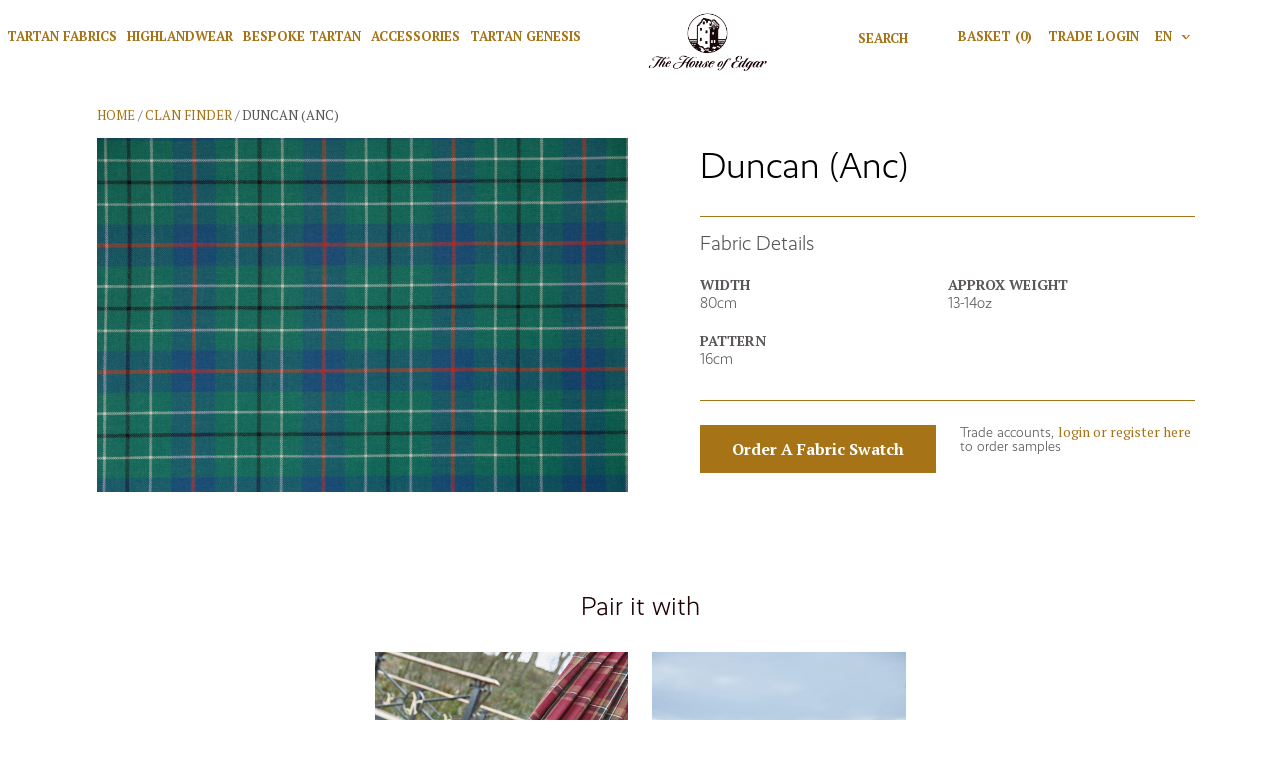

--- FILE ---
content_type: text/html; charset=UTF-8
request_url: https://www.houseofedgar.com/product/duncan-anc/
body_size: 16314
content:
<!DOCTYPE html>
<html lang="en-GB">
<head><script>(function(w,i,g){w[g]=w[g]||[];if(typeof w[g].push=='function')w[g].push(i)})
(window,'G-7W4L2KV6C1','google_tags_first_party');</script><script async src="/5lua/"></script>
			<script>
				window.dataLayer = window.dataLayer || [];
				function gtag(){dataLayer.push(arguments);}
				gtag('js', new Date());
				gtag('set', 'developer_id.dY2E1Nz', true);
				
			</script>
			<meta charset="UTF-8"><script>if(navigator.userAgent.match(/MSIE|Internet Explorer/i)||navigator.userAgent.match(/Trident\/7\..*?rv:11/i)){var href=document.location.href;if(!href.match(/[?&]nowprocket/)){if(href.indexOf("?")==-1){if(href.indexOf("#")==-1){document.location.href=href+"?nowprocket=1"}else{document.location.href=href.replace("#","?nowprocket=1#")}}else{if(href.indexOf("#")==-1){document.location.href=href+"&nowprocket=1"}else{document.location.href=href.replace("#","&nowprocket=1#")}}}}</script><script>class RocketLazyLoadScripts{constructor(){this.v="1.2.4",this.triggerEvents=["keydown","mousedown","mousemove","touchmove","touchstart","touchend","wheel"],this.userEventHandler=this._triggerListener.bind(this),this.touchStartHandler=this._onTouchStart.bind(this),this.touchMoveHandler=this._onTouchMove.bind(this),this.touchEndHandler=this._onTouchEnd.bind(this),this.clickHandler=this._onClick.bind(this),this.interceptedClicks=[],window.addEventListener("pageshow",t=>{this.persisted=t.persisted}),window.addEventListener("DOMContentLoaded",()=>{this._preconnect3rdParties()}),this.delayedScripts={normal:[],async:[],defer:[]},this.trash=[],this.allJQueries=[]}_addUserInteractionListener(t){if(document.hidden){t._triggerListener();return}this.triggerEvents.forEach(e=>window.addEventListener(e,t.userEventHandler,{passive:!0})),window.addEventListener("touchstart",t.touchStartHandler,{passive:!0}),window.addEventListener("mousedown",t.touchStartHandler),document.addEventListener("visibilitychange",t.userEventHandler)}_removeUserInteractionListener(){this.triggerEvents.forEach(t=>window.removeEventListener(t,this.userEventHandler,{passive:!0})),document.removeEventListener("visibilitychange",this.userEventHandler)}_onTouchStart(t){"HTML"!==t.target.tagName&&(window.addEventListener("touchend",this.touchEndHandler),window.addEventListener("mouseup",this.touchEndHandler),window.addEventListener("touchmove",this.touchMoveHandler,{passive:!0}),window.addEventListener("mousemove",this.touchMoveHandler),t.target.addEventListener("click",this.clickHandler),this._renameDOMAttribute(t.target,"onclick","rocket-onclick"),this._pendingClickStarted())}_onTouchMove(t){window.removeEventListener("touchend",this.touchEndHandler),window.removeEventListener("mouseup",this.touchEndHandler),window.removeEventListener("touchmove",this.touchMoveHandler,{passive:!0}),window.removeEventListener("mousemove",this.touchMoveHandler),t.target.removeEventListener("click",this.clickHandler),this._renameDOMAttribute(t.target,"rocket-onclick","onclick"),this._pendingClickFinished()}_onTouchEnd(){window.removeEventListener("touchend",this.touchEndHandler),window.removeEventListener("mouseup",this.touchEndHandler),window.removeEventListener("touchmove",this.touchMoveHandler,{passive:!0}),window.removeEventListener("mousemove",this.touchMoveHandler)}_onClick(t){t.target.removeEventListener("click",this.clickHandler),this._renameDOMAttribute(t.target,"rocket-onclick","onclick"),this.interceptedClicks.push(t),t.preventDefault(),t.stopPropagation(),t.stopImmediatePropagation(),this._pendingClickFinished()}_replayClicks(){window.removeEventListener("touchstart",this.touchStartHandler,{passive:!0}),window.removeEventListener("mousedown",this.touchStartHandler),this.interceptedClicks.forEach(t=>{t.target.dispatchEvent(new MouseEvent("click",{view:t.view,bubbles:!0,cancelable:!0}))})}_waitForPendingClicks(){return new Promise(t=>{this._isClickPending?this._pendingClickFinished=t:t()})}_pendingClickStarted(){this._isClickPending=!0}_pendingClickFinished(){this._isClickPending=!1}_renameDOMAttribute(t,e,r){t.hasAttribute&&t.hasAttribute(e)&&(event.target.setAttribute(r,event.target.getAttribute(e)),event.target.removeAttribute(e))}_triggerListener(){this._removeUserInteractionListener(this),"loading"===document.readyState?document.addEventListener("DOMContentLoaded",this._loadEverythingNow.bind(this)):this._loadEverythingNow()}_preconnect3rdParties(){let t=[];document.querySelectorAll("script[type=rocketlazyloadscript][data-rocket-src]").forEach(e=>{let r=e.getAttribute("data-rocket-src");if(r&&0!==r.indexOf("data:")){0===r.indexOf("//")&&(r=location.protocol+r);try{let i=new URL(r).origin;i!==location.origin&&t.push({src:i,crossOrigin:e.crossOrigin||"module"===e.getAttribute("data-rocket-type")})}catch(n){}}}),t=[...new Map(t.map(t=>[JSON.stringify(t),t])).values()],this._batchInjectResourceHints(t,"preconnect")}async _loadEverythingNow(){this.lastBreath=Date.now(),this._delayEventListeners(),this._delayJQueryReady(this),this._handleDocumentWrite(),this._registerAllDelayedScripts(),this._preloadAllScripts(),await this._loadScriptsFromList(this.delayedScripts.normal),await this._loadScriptsFromList(this.delayedScripts.defer),await this._loadScriptsFromList(this.delayedScripts.async);try{await this._triggerDOMContentLoaded(),await this._pendingWebpackRequests(this),await this._triggerWindowLoad()}catch(t){console.error(t)}window.dispatchEvent(new Event("rocket-allScriptsLoaded")),this._waitForPendingClicks().then(()=>{this._replayClicks()}),this._emptyTrash()}_registerAllDelayedScripts(){document.querySelectorAll("script[type=rocketlazyloadscript]").forEach(t=>{t.hasAttribute("data-rocket-src")?t.hasAttribute("async")&&!1!==t.async?this.delayedScripts.async.push(t):t.hasAttribute("defer")&&!1!==t.defer||"module"===t.getAttribute("data-rocket-type")?this.delayedScripts.defer.push(t):this.delayedScripts.normal.push(t):this.delayedScripts.normal.push(t)})}async _transformScript(t){if(await this._littleBreath(),!0===t.noModule&&"noModule"in HTMLScriptElement.prototype){t.setAttribute("data-rocket-status","skipped");return}return new Promise(navigator.userAgent.indexOf("Firefox/")>0||""===navigator.vendor?e=>{let r=document.createElement("script");[...t.attributes].forEach(t=>{let e=t.nodeName;"type"!==e&&("data-rocket-type"===e&&(e="type"),"data-rocket-src"===e&&(e="src"),r.setAttribute(e,t.nodeValue))}),t.text&&(r.text=t.text),r.hasAttribute("src")?(r.addEventListener("load",e),r.addEventListener("error",e)):(r.text=t.text,e());try{t.parentNode.replaceChild(r,t)}catch(i){e()}}:e=>{function r(){t.setAttribute("data-rocket-status","failed"),e()}try{let i=t.getAttribute("data-rocket-type"),n=t.getAttribute("data-rocket-src");i?(t.type=i,t.removeAttribute("data-rocket-type")):t.removeAttribute("type"),t.addEventListener("load",function r(){t.setAttribute("data-rocket-status","executed"),e()}),t.addEventListener("error",r),n?(t.removeAttribute("data-rocket-src"),t.src=n):t.src="data:text/javascript;base64,"+window.btoa(unescape(encodeURIComponent(t.text)))}catch(s){r()}})}async _loadScriptsFromList(t){let e=t.shift();return e&&e.isConnected?(await this._transformScript(e),this._loadScriptsFromList(t)):Promise.resolve()}_preloadAllScripts(){this._batchInjectResourceHints([...this.delayedScripts.normal,...this.delayedScripts.defer,...this.delayedScripts.async],"preload")}_batchInjectResourceHints(t,e){var r=document.createDocumentFragment();t.forEach(t=>{let i=t.getAttribute&&t.getAttribute("data-rocket-src")||t.src;if(i){let n=document.createElement("link");n.href=i,n.rel=e,"preconnect"!==e&&(n.as="script"),t.getAttribute&&"module"===t.getAttribute("data-rocket-type")&&(n.crossOrigin=!0),t.crossOrigin&&(n.crossOrigin=t.crossOrigin),t.integrity&&(n.integrity=t.integrity),r.appendChild(n),this.trash.push(n)}}),document.head.appendChild(r)}_delayEventListeners(){let t={};function e(e,r){!function e(r){!t[r]&&(t[r]={originalFunctions:{add:r.addEventListener,remove:r.removeEventListener},eventsToRewrite:[]},r.addEventListener=function(){arguments[0]=i(arguments[0]),t[r].originalFunctions.add.apply(r,arguments)},r.removeEventListener=function(){arguments[0]=i(arguments[0]),t[r].originalFunctions.remove.apply(r,arguments)});function i(e){return t[r].eventsToRewrite.indexOf(e)>=0?"rocket-"+e:e}}(e),t[e].eventsToRewrite.push(r)}function r(t,e){let r=t[e];Object.defineProperty(t,e,{get:()=>r||function(){},set(i){t["rocket"+e]=r=i}})}e(document,"DOMContentLoaded"),e(window,"DOMContentLoaded"),e(window,"load"),e(window,"pageshow"),e(document,"readystatechange"),r(document,"onreadystatechange"),r(window,"onload"),r(window,"onpageshow")}_delayJQueryReady(t){let e;function r(t){return t.split(" ").map(t=>"load"===t||0===t.indexOf("load.")?"rocket-jquery-load":t).join(" ")}function i(i){if(i&&i.fn&&!t.allJQueries.includes(i)){i.fn.ready=i.fn.init.prototype.ready=function(e){return t.domReadyFired?e.bind(document)(i):document.addEventListener("rocket-DOMContentLoaded",()=>e.bind(document)(i)),i([])};let n=i.fn.on;i.fn.on=i.fn.init.prototype.on=function(){return this[0]===window&&("string"==typeof arguments[0]||arguments[0]instanceof String?arguments[0]=r(arguments[0]):"object"==typeof arguments[0]&&Object.keys(arguments[0]).forEach(t=>{let e=arguments[0][t];delete arguments[0][t],arguments[0][r(t)]=e})),n.apply(this,arguments),this},t.allJQueries.push(i)}e=i}i(window.jQuery),Object.defineProperty(window,"jQuery",{get:()=>e,set(t){i(t)}})}async _pendingWebpackRequests(t){let e=document.querySelector("script[data-webpack]");async function r(){return new Promise(t=>{e.addEventListener("load",t),e.addEventListener("error",t)})}e&&(await r(),await t._requestAnimFrame(),await t._pendingWebpackRequests(t))}async _triggerDOMContentLoaded(){this.domReadyFired=!0,await this._littleBreath(),document.dispatchEvent(new Event("rocket-DOMContentLoaded")),await this._littleBreath(),window.dispatchEvent(new Event("rocket-DOMContentLoaded")),await this._littleBreath(),document.dispatchEvent(new Event("rocket-readystatechange")),await this._littleBreath(),document.rocketonreadystatechange&&document.rocketonreadystatechange()}async _triggerWindowLoad(){await this._littleBreath(),window.dispatchEvent(new Event("rocket-load")),await this._littleBreath(),window.rocketonload&&window.rocketonload(),await this._littleBreath(),this.allJQueries.forEach(t=>t(window).trigger("rocket-jquery-load")),await this._littleBreath();let t=new Event("rocket-pageshow");t.persisted=this.persisted,window.dispatchEvent(t),await this._littleBreath(),window.rocketonpageshow&&window.rocketonpageshow({persisted:this.persisted})}_handleDocumentWrite(){let t=new Map;document.write=document.writeln=function(e){let r=document.currentScript;r||console.error("WPRocket unable to document.write this: "+e);let i=document.createRange(),n=r.parentElement,s=t.get(r);void 0===s&&(s=r.nextSibling,t.set(r,s));let a=document.createDocumentFragment();i.setStart(a,0),a.appendChild(i.createContextualFragment(e)),n.insertBefore(a,s)}}async _littleBreath(){Date.now()-this.lastBreath>45&&(await this._requestAnimFrame(),this.lastBreath=Date.now())}async _requestAnimFrame(){return document.hidden?new Promise(t=>setTimeout(t)):new Promise(t=>requestAnimationFrame(t))}_emptyTrash(){this.trash.forEach(t=>t.remove())}static run(){let t=new RocketLazyLoadScripts;t._addUserInteractionListener(t)}}RocketLazyLoadScripts.run();</script>
    
    <meta name="viewport" content="width=device-width, initial-scale=1">
    <link rel="profile" href="https://gmpg.org/xfn/11">
    <title>Duncan (Anc) - House of Edgar</title>
<meta name='robots' content='max-image-preview:large' />

<!-- This site is optimized with the Yoast SEO Premium plugin v12.5 - https://yoast.com/wordpress/plugins/seo/ -->
<meta name="robots" content="max-snippet:-1, max-image-preview:large, max-video-preview:-1"/>
<link rel="canonical" href="https://www.houseofedgar.com/product/duncan-anc/" />
<meta property="og:locale" content="en_GB" />
<meta property="og:type" content="article" />
<meta property="og:title" content="Duncan (Anc) - House of Edgar" />
<meta property="og:url" content="https://www.houseofedgar.com/product/duncan-anc/" />
<meta property="og:site_name" content="House of Edgar" />
<meta property="og:image" content="https://d1ssu070pg2v9i.cloudfront.net/pex/houseofedgar/2019/12/02162631/Duncan-Ancient-368_2093.-2-1024x683.jpg" />
<meta property="og:image:secure_url" content="https://d1ssu070pg2v9i.cloudfront.net/pex/houseofedgar/2019/12/02162631/Duncan-Ancient-368_2093.-2-1024x683.jpg" />
<meta property="og:image:width" content="1024" />
<meta property="og:image:height" content="683" />
<meta name="twitter:card" content="summary_large_image" />
<meta name="twitter:title" content="Duncan (Anc) - House of Edgar" />
<meta name="twitter:image" content="https://d1ssu070pg2v9i.cloudfront.net/pex/houseofedgar/2019/12/02162631/Duncan-Ancient-368_2093.-2-scaled.jpg" />
<script type='application/ld+json' class='yoast-schema-graph yoast-schema-graph--main'>{"@context":"https://schema.org","@graph":[{"@type":"WebSite","@id":"https://www.houseofedgar.com/#website","url":"https://www.houseofedgar.com/","name":"House of Edgar","potentialAction":{"@type":"SearchAction","target":"https://www.houseofedgar.com/search/{search_term_string}","query-input":"required name=search_term_string"}},{"@type":"ImageObject","@id":"https://www.houseofedgar.com/product/duncan-anc/#primaryimage","url":"https://d1ssu070pg2v9i.cloudfront.net/pex/houseofedgar/2019/12/02162631/Duncan-Ancient-368_2093.-2-scaled.jpg","width":2048,"height":1366,"caption":"Duncan (Ancient) 368/2093 Tartan, woven wool fabric, designed in muted green, blue, black, red, and white colour scheme."},{"@type":"WebPage","@id":"https://www.houseofedgar.com/product/duncan-anc/#webpage","url":"https://www.houseofedgar.com/product/duncan-anc/","inLanguage":"en-GB","name":"Duncan (Anc) - House of Edgar","isPartOf":{"@id":"https://www.houseofedgar.com/#website"},"primaryImageOfPage":{"@id":"https://www.houseofedgar.com/product/duncan-anc/#primaryimage"},"datePublished":"2019-12-05T11:51:15+00:00","dateModified":"2019-12-05T11:51:15+00:00"}]}</script>
<!-- / Yoast SEO Premium plugin. -->

<link rel='dns-prefetch' href='//www.googletagmanager.com' />

<link rel='stylesheet' id='wp-block-library-css' href='/wp-includes/css/dist/block-library/style.min.css?ver=6.5.7' type='text/css' media='all' />
<style id='classic-theme-styles-inline-css' type='text/css'>
/*! This file is auto-generated */
.wp-block-button__link{color:#fff;background-color:#32373c;border-radius:9999px;box-shadow:none;text-decoration:none;padding:calc(.667em + 2px) calc(1.333em + 2px);font-size:1.125em}.wp-block-file__button{background:#32373c;color:#fff;text-decoration:none}
</style>
<style id='global-styles-inline-css' type='text/css'>
body{--wp--preset--color--black: #000000;--wp--preset--color--cyan-bluish-gray: #abb8c3;--wp--preset--color--white: #ffffff;--wp--preset--color--pale-pink: #f78da7;--wp--preset--color--vivid-red: #cf2e2e;--wp--preset--color--luminous-vivid-orange: #ff6900;--wp--preset--color--luminous-vivid-amber: #fcb900;--wp--preset--color--light-green-cyan: #7bdcb5;--wp--preset--color--vivid-green-cyan: #00d084;--wp--preset--color--pale-cyan-blue: #8ed1fc;--wp--preset--color--vivid-cyan-blue: #0693e3;--wp--preset--color--vivid-purple: #9b51e0;--wp--preset--gradient--vivid-cyan-blue-to-vivid-purple: linear-gradient(135deg,rgba(6,147,227,1) 0%,rgb(155,81,224) 100%);--wp--preset--gradient--light-green-cyan-to-vivid-green-cyan: linear-gradient(135deg,rgb(122,220,180) 0%,rgb(0,208,130) 100%);--wp--preset--gradient--luminous-vivid-amber-to-luminous-vivid-orange: linear-gradient(135deg,rgba(252,185,0,1) 0%,rgba(255,105,0,1) 100%);--wp--preset--gradient--luminous-vivid-orange-to-vivid-red: linear-gradient(135deg,rgba(255,105,0,1) 0%,rgb(207,46,46) 100%);--wp--preset--gradient--very-light-gray-to-cyan-bluish-gray: linear-gradient(135deg,rgb(238,238,238) 0%,rgb(169,184,195) 100%);--wp--preset--gradient--cool-to-warm-spectrum: linear-gradient(135deg,rgb(74,234,220) 0%,rgb(151,120,209) 20%,rgb(207,42,186) 40%,rgb(238,44,130) 60%,rgb(251,105,98) 80%,rgb(254,248,76) 100%);--wp--preset--gradient--blush-light-purple: linear-gradient(135deg,rgb(255,206,236) 0%,rgb(152,150,240) 100%);--wp--preset--gradient--blush-bordeaux: linear-gradient(135deg,rgb(254,205,165) 0%,rgb(254,45,45) 50%,rgb(107,0,62) 100%);--wp--preset--gradient--luminous-dusk: linear-gradient(135deg,rgb(255,203,112) 0%,rgb(199,81,192) 50%,rgb(65,88,208) 100%);--wp--preset--gradient--pale-ocean: linear-gradient(135deg,rgb(255,245,203) 0%,rgb(182,227,212) 50%,rgb(51,167,181) 100%);--wp--preset--gradient--electric-grass: linear-gradient(135deg,rgb(202,248,128) 0%,rgb(113,206,126) 100%);--wp--preset--gradient--midnight: linear-gradient(135deg,rgb(2,3,129) 0%,rgb(40,116,252) 100%);--wp--preset--font-size--small: 13px;--wp--preset--font-size--medium: 20px;--wp--preset--font-size--large: 36px;--wp--preset--font-size--x-large: 42px;--wp--preset--spacing--20: 0.44rem;--wp--preset--spacing--30: 0.67rem;--wp--preset--spacing--40: 1rem;--wp--preset--spacing--50: 1.5rem;--wp--preset--spacing--60: 2.25rem;--wp--preset--spacing--70: 3.38rem;--wp--preset--spacing--80: 5.06rem;--wp--preset--shadow--natural: 6px 6px 9px rgba(0, 0, 0, 0.2);--wp--preset--shadow--deep: 12px 12px 50px rgba(0, 0, 0, 0.4);--wp--preset--shadow--sharp: 6px 6px 0px rgba(0, 0, 0, 0.2);--wp--preset--shadow--outlined: 6px 6px 0px -3px rgba(255, 255, 255, 1), 6px 6px rgba(0, 0, 0, 1);--wp--preset--shadow--crisp: 6px 6px 0px rgba(0, 0, 0, 1);}:where(.is-layout-flex){gap: 0.5em;}:where(.is-layout-grid){gap: 0.5em;}body .is-layout-flex{display: flex;}body .is-layout-flex{flex-wrap: wrap;align-items: center;}body .is-layout-flex > *{margin: 0;}body .is-layout-grid{display: grid;}body .is-layout-grid > *{margin: 0;}:where(.wp-block-columns.is-layout-flex){gap: 2em;}:where(.wp-block-columns.is-layout-grid){gap: 2em;}:where(.wp-block-post-template.is-layout-flex){gap: 1.25em;}:where(.wp-block-post-template.is-layout-grid){gap: 1.25em;}.has-black-color{color: var(--wp--preset--color--black) !important;}.has-cyan-bluish-gray-color{color: var(--wp--preset--color--cyan-bluish-gray) !important;}.has-white-color{color: var(--wp--preset--color--white) !important;}.has-pale-pink-color{color: var(--wp--preset--color--pale-pink) !important;}.has-vivid-red-color{color: var(--wp--preset--color--vivid-red) !important;}.has-luminous-vivid-orange-color{color: var(--wp--preset--color--luminous-vivid-orange) !important;}.has-luminous-vivid-amber-color{color: var(--wp--preset--color--luminous-vivid-amber) !important;}.has-light-green-cyan-color{color: var(--wp--preset--color--light-green-cyan) !important;}.has-vivid-green-cyan-color{color: var(--wp--preset--color--vivid-green-cyan) !important;}.has-pale-cyan-blue-color{color: var(--wp--preset--color--pale-cyan-blue) !important;}.has-vivid-cyan-blue-color{color: var(--wp--preset--color--vivid-cyan-blue) !important;}.has-vivid-purple-color{color: var(--wp--preset--color--vivid-purple) !important;}.has-black-background-color{background-color: var(--wp--preset--color--black) !important;}.has-cyan-bluish-gray-background-color{background-color: var(--wp--preset--color--cyan-bluish-gray) !important;}.has-white-background-color{background-color: var(--wp--preset--color--white) !important;}.has-pale-pink-background-color{background-color: var(--wp--preset--color--pale-pink) !important;}.has-vivid-red-background-color{background-color: var(--wp--preset--color--vivid-red) !important;}.has-luminous-vivid-orange-background-color{background-color: var(--wp--preset--color--luminous-vivid-orange) !important;}.has-luminous-vivid-amber-background-color{background-color: var(--wp--preset--color--luminous-vivid-amber) !important;}.has-light-green-cyan-background-color{background-color: var(--wp--preset--color--light-green-cyan) !important;}.has-vivid-green-cyan-background-color{background-color: var(--wp--preset--color--vivid-green-cyan) !important;}.has-pale-cyan-blue-background-color{background-color: var(--wp--preset--color--pale-cyan-blue) !important;}.has-vivid-cyan-blue-background-color{background-color: var(--wp--preset--color--vivid-cyan-blue) !important;}.has-vivid-purple-background-color{background-color: var(--wp--preset--color--vivid-purple) !important;}.has-black-border-color{border-color: var(--wp--preset--color--black) !important;}.has-cyan-bluish-gray-border-color{border-color: var(--wp--preset--color--cyan-bluish-gray) !important;}.has-white-border-color{border-color: var(--wp--preset--color--white) !important;}.has-pale-pink-border-color{border-color: var(--wp--preset--color--pale-pink) !important;}.has-vivid-red-border-color{border-color: var(--wp--preset--color--vivid-red) !important;}.has-luminous-vivid-orange-border-color{border-color: var(--wp--preset--color--luminous-vivid-orange) !important;}.has-luminous-vivid-amber-border-color{border-color: var(--wp--preset--color--luminous-vivid-amber) !important;}.has-light-green-cyan-border-color{border-color: var(--wp--preset--color--light-green-cyan) !important;}.has-vivid-green-cyan-border-color{border-color: var(--wp--preset--color--vivid-green-cyan) !important;}.has-pale-cyan-blue-border-color{border-color: var(--wp--preset--color--pale-cyan-blue) !important;}.has-vivid-cyan-blue-border-color{border-color: var(--wp--preset--color--vivid-cyan-blue) !important;}.has-vivid-purple-border-color{border-color: var(--wp--preset--color--vivid-purple) !important;}.has-vivid-cyan-blue-to-vivid-purple-gradient-background{background: var(--wp--preset--gradient--vivid-cyan-blue-to-vivid-purple) !important;}.has-light-green-cyan-to-vivid-green-cyan-gradient-background{background: var(--wp--preset--gradient--light-green-cyan-to-vivid-green-cyan) !important;}.has-luminous-vivid-amber-to-luminous-vivid-orange-gradient-background{background: var(--wp--preset--gradient--luminous-vivid-amber-to-luminous-vivid-orange) !important;}.has-luminous-vivid-orange-to-vivid-red-gradient-background{background: var(--wp--preset--gradient--luminous-vivid-orange-to-vivid-red) !important;}.has-very-light-gray-to-cyan-bluish-gray-gradient-background{background: var(--wp--preset--gradient--very-light-gray-to-cyan-bluish-gray) !important;}.has-cool-to-warm-spectrum-gradient-background{background: var(--wp--preset--gradient--cool-to-warm-spectrum) !important;}.has-blush-light-purple-gradient-background{background: var(--wp--preset--gradient--blush-light-purple) !important;}.has-blush-bordeaux-gradient-background{background: var(--wp--preset--gradient--blush-bordeaux) !important;}.has-luminous-dusk-gradient-background{background: var(--wp--preset--gradient--luminous-dusk) !important;}.has-pale-ocean-gradient-background{background: var(--wp--preset--gradient--pale-ocean) !important;}.has-electric-grass-gradient-background{background: var(--wp--preset--gradient--electric-grass) !important;}.has-midnight-gradient-background{background: var(--wp--preset--gradient--midnight) !important;}.has-small-font-size{font-size: var(--wp--preset--font-size--small) !important;}.has-medium-font-size{font-size: var(--wp--preset--font-size--medium) !important;}.has-large-font-size{font-size: var(--wp--preset--font-size--large) !important;}.has-x-large-font-size{font-size: var(--wp--preset--font-size--x-large) !important;}
.wp-block-navigation a:where(:not(.wp-element-button)){color: inherit;}
:where(.wp-block-post-template.is-layout-flex){gap: 1.25em;}:where(.wp-block-post-template.is-layout-grid){gap: 1.25em;}
:where(.wp-block-columns.is-layout-flex){gap: 2em;}:where(.wp-block-columns.is-layout-grid){gap: 2em;}
.wp-block-pullquote{font-size: 1.5em;line-height: 1.6;}
</style>
<link rel='stylesheet' id='contact-form-7-css' href='/wp-content/plugins/contact-form-7/includes/css/styles.css?ver=5.9.3' type='text/css' media='all' />
<link rel='stylesheet' id='woocommerce-layout-css' href='/wp-content/plugins/woocommerce/assets/css/woocommerce-layout.css?ver=8.8.6' type='text/css' media='all' />
<link rel='stylesheet' id='woocommerce-smallscreen-css' href='/wp-content/plugins/woocommerce/assets/css/woocommerce-smallscreen.css?ver=8.8.6' type='text/css' media='only screen and (max-width: 768px)' />
<link rel='stylesheet' id='woocommerce-general-css' href='/wp-content/plugins/woocommerce/assets/css/woocommerce.css?ver=8.8.6' type='text/css' media='all' />
<style id='woocommerce-inline-inline-css' type='text/css'>
.woocommerce form .form-row .required { visibility: visible; }
</style>
<link rel='stylesheet' id='b2/css-css' href='/wp-content/themes/house-of-edgar-theme/dist/site.css' type='text/css' media='all' />
<script type="rocketlazyloadscript" data-rocket-type="text/javascript" data-rocket-src="/wp-includes/js/jquery/jquery.min.js?ver=3.7.1" id="jquery-core-js"></script>
<script type="rocketlazyloadscript" data-rocket-type="text/javascript" data-rocket-src="/wp-includes/js/jquery/jquery-migrate.min.js?ver=3.4.1" id="jquery-migrate-js"></script>
<script type="rocketlazyloadscript" data-rocket-type="text/javascript" data-rocket-src="/wp-content/plugins/woocommerce/assets/js/jquery-blockui/jquery.blockUI.min.js?ver=2.7.0-wc.8.8.6" id="jquery-blockui-js" defer="defer" data-wp-strategy="defer"></script>
<script type="text/javascript" id="wc-add-to-cart-js-extra">
/* <![CDATA[ */
var wc_add_to_cart_params = {"ajax_url":"\/wp-admin\/admin-ajax.php","wc_ajax_url":"\/?wc-ajax=%%endpoint%%","i18n_view_cart":"View basket","cart_url":"https:\/\/www.houseofedgar.com\/cart\/","is_cart":"","cart_redirect_after_add":"no"};
/* ]]> */
</script>
<script type="rocketlazyloadscript" data-rocket-type="text/javascript" data-rocket-src="/wp-content/plugins/woocommerce/assets/js/frontend/add-to-cart.min.js?ver=8.8.6" id="wc-add-to-cart-js" defer="defer" data-wp-strategy="defer"></script>
<script type="text/javascript" id="wc-single-product-js-extra">
/* <![CDATA[ */
var wc_single_product_params = {"i18n_required_rating_text":"Please select a rating","review_rating_required":"yes","flexslider":{"rtl":false,"animation":"slide","smoothHeight":true,"directionNav":false,"controlNav":"thumbnails","slideshow":false,"animationSpeed":500,"animationLoop":false,"allowOneSlide":false},"zoom_enabled":"","zoom_options":[],"photoswipe_enabled":"","photoswipe_options":{"shareEl":false,"closeOnScroll":false,"history":false,"hideAnimationDuration":0,"showAnimationDuration":0},"flexslider_enabled":""};
/* ]]> */
</script>
<script type="rocketlazyloadscript" data-rocket-type="text/javascript" data-rocket-src="/wp-content/plugins/woocommerce/assets/js/frontend/single-product.min.js?ver=8.8.6" id="wc-single-product-js" defer="defer" data-wp-strategy="defer"></script>
<script type="rocketlazyloadscript" data-rocket-type="text/javascript" data-rocket-src="/wp-content/plugins/woocommerce/assets/js/js-cookie/js.cookie.min.js?ver=2.1.4-wc.8.8.6" id="js-cookie-js" defer="defer" data-wp-strategy="defer"></script>
<script type="text/javascript" id="woocommerce-js-extra">
/* <![CDATA[ */
var woocommerce_params = {"ajax_url":"\/wp-admin\/admin-ajax.php","wc_ajax_url":"\/?wc-ajax=%%endpoint%%"};
/* ]]> */
</script>
<script type="rocketlazyloadscript" data-rocket-type="text/javascript" data-rocket-src="/wp-content/plugins/woocommerce/assets/js/frontend/woocommerce.min.js?ver=8.8.6" id="woocommerce-js" defer="defer" data-wp-strategy="defer"></script>

<!-- Google tag (gtag.js) snippet added by Site Kit -->
<!-- Google Analytics snippet added by Site Kit -->
<script type="rocketlazyloadscript" data-rocket-type="text/javascript" data-rocket-src="https://www.googletagmanager.com/gtag/js?id=GT-K5MHPCZ" id="google_gtagjs-js" async></script>
<script type="rocketlazyloadscript" data-rocket-type="text/javascript" id="google_gtagjs-js-after">
/* <![CDATA[ */
window.dataLayer = window.dataLayer || [];function gtag(){dataLayer.push(arguments);}
gtag("set","linker",{"domains":["www.houseofedgar.com"]});
gtag("js", new Date());
gtag("set", "developer_id.dZTNiMT", true);
gtag("config", "GT-K5MHPCZ");
/* ]]> */
</script>
<link rel="https://api.w.org/" href="https://www.houseofedgar.com/wp-json/" /><link rel="alternate" type="application/json" href="https://www.houseofedgar.com/wp-json/wp/v2/product/4775" /><link rel="EditURI" type="application/rsd+xml" title="RSD" href="https://www.houseofedgar.com/xmlrpc.php?rsd" />
<meta name="generator" content="WordPress 6.5.7" />
<meta name="generator" content="WooCommerce 8.8.6" />
<link rel='shortlink' href='https://www.houseofedgar.com/?p=4775' />
<link rel="alternate" type="application/json+oembed" href="https://www.houseofedgar.com/wp-json/oembed/1.0/embed?url=https%3A%2F%2Fwww.houseofedgar.com%2Fproduct%2Fduncan-anc%2F" />
<link rel="alternate" type="text/xml+oembed" href="https://www.houseofedgar.com/wp-json/oembed/1.0/embed?url=https%3A%2F%2Fwww.houseofedgar.com%2Fproduct%2Fduncan-anc%2F&#038;format=xml" />
<meta name="generator" content="Site Kit by Google 1.170.0" /><script type="rocketlazyloadscript" data-rocket-type="text/javascript">
(function(url){
	if(/(?:Chrome\/26\.0\.1410\.63 Safari\/537\.31|WordfenceTestMonBot)/.test(navigator.userAgent)){ return; }
	var addEvent = function(evt, handler) {
		if (window.addEventListener) {
			document.addEventListener(evt, handler, false);
		} else if (window.attachEvent) {
			document.attachEvent('on' + evt, handler);
		}
	};
	var removeEvent = function(evt, handler) {
		if (window.removeEventListener) {
			document.removeEventListener(evt, handler, false);
		} else if (window.detachEvent) {
			document.detachEvent('on' + evt, handler);
		}
	};
	var evts = 'contextmenu dblclick drag dragend dragenter dragleave dragover dragstart drop keydown keypress keyup mousedown mousemove mouseout mouseover mouseup mousewheel scroll'.split(' ');
	var logHuman = function() {
		if (window.wfLogHumanRan) { return; }
		window.wfLogHumanRan = true;
		var wfscr = document.createElement('script');
		wfscr.type = 'text/javascript';
		wfscr.async = true;
		wfscr.src = url + '&r=' + Math.random();
		(document.getElementsByTagName('head')[0]||document.getElementsByTagName('body')[0]).appendChild(wfscr);
		for (var i = 0; i < evts.length; i++) {
			removeEvent(evts[i], logHuman);
		}
	};
	for (var i = 0; i < evts.length; i++) {
		addEvent(evts[i], logHuman);
	}
})('//www.houseofedgar.com/?wordfence_lh=1&hid=A17D8DF93273FC7B0F2AEA8A543F28DC');
</script><style>.woocommerce-product-gallery{ opacity: 1 !important; }</style><script type="application/ld+json">{"@context":"http:\/\/schema.org","@type":"LocalBusiness","url":"https:\/\/www.houseofedgar.com","name":"House of Edgar","telephone":"+44 (0)1738 609060","email":"sales@houseofedgar.com","address":"Tower House, Ruthvenfield Rd, Inveralmond Industrial Estate, Perth PH1 3UN, UK","geo":{"@type":"GeoCoordinates","latitude":56.41904239999999,"longitude":-3.4755046},"logo":"https:\/\/d1ssu070pg2v9i.cloudfront.net\/pex\/houseofedgar\/2020\/01\/24140333\/HOE_logo_Final.png","sameAs":["https:\/\/www.instagram.com\/the_houseofedgar\/","https:\/\/www.facebook.com\/houseofedgar"]}</script>	<noscript><style>.woocommerce-product-gallery{ opacity: 1 !important; }</style></noscript>
	        <script type="rocketlazyloadscript" data-rocket-src="https://www.google.com/recaptcha/api.js?render=6Le6nwcqAAAAAJ8zo_765XWNEWiQtvqyRB_l8E2S"></script>
        <script type="rocketlazyloadscript">
        grecaptcha.ready(function() {
            grecaptcha.execute('6Le6nwcqAAAAAJ8zo_765XWNEWiQtvqyRB_l8E2S', {action: 'register'}).then(function(token) {
               var recaptchaResponse = document.getElementById('recaptcha_response');
               recaptchaResponse.value = token;
            });
        });
        </script>
        <link rel="icon" href="https://d1ssu070pg2v9i.cloudfront.net/pex/houseofedgar/2020/02/04090511/cropped-Capture-32x32.jpg" sizes="32x32" />
<link rel="icon" href="https://d1ssu070pg2v9i.cloudfront.net/pex/houseofedgar/2020/02/04090511/cropped-Capture-192x192.jpg" sizes="192x192" />
<link rel="apple-touch-icon" href="https://d1ssu070pg2v9i.cloudfront.net/pex/houseofedgar/2020/02/04090511/cropped-Capture-180x180.jpg" />
<meta name="msapplication-TileImage" content="https://d1ssu070pg2v9i.cloudfront.net/pex/houseofedgar/2020/02/04090511/cropped-Capture-270x270.jpg" />
		<style type="text/css" id="wp-custom-css">
			
.mailchimp-form {
  display: flex;
  right: 0;
  top: 0;
  position: absolute;
  font-family: PT Serif, serif !important;
  @media screen and (max-width: 575px) {
    position: relative !important;
  }
  @media screen and (max-width: 768px) {
    width: 155px;
  }
  @media screen and (min-width: 575px) and (max-width: 768px) {
    top: 85px;
    right: unset !important;
    left: 0;
    width: 190px;
  }
  @media screen and (min-width: 769px) and (max-width: 1091px) {
    top: 105px;
    right: unset !important;
    width: 190px;
  }
  @media screen and (min-width: 1092px) {
    top: 0px;
    right: 0px;
    width: 240px;
  }
}

.formEmailButton {
  color: #a67417;
  height: 100%;
  min-width: 100%;
  border: 1px solid #a67417;
  font-family: PT Serif, serif !important;
}


.newsletter {
  position: relative;
}		</style>
		<noscript><style id="rocket-lazyload-nojs-css">.rll-youtube-player, [data-lazy-src]{display:none !important;}</style></noscript>    <link rel="stylesheet" href="https://use.typekit.net/zwg3ijr.css">
</head>
<body class="product-template-default single single-product postid-4775 theme-house-of-edgar-theme woocommerce woocommerce-page woocommerce-no-js">

<div class="mobile-search d-md-none" id="mobile-search">
    <a href="#toggle-mobile-search"><i class="far fa-times"></i></a>
    <form role="search" method="get" class="search-form" action="https://www.houseofedgar.com/">
	<label>
		<span class="screen-reader-text">Search for:</span>
		<input type="search" class="search-field" placeholder="SEARCH" value="" name="s" style="
border: 0 none;box-shadow: none;">
	</label>
	<button type="submit" class="search-submit" value="Search"><i class="fa far fa-search"></i><span class="sr-only">Search</span></button>
	<button class="search-form__close d-none d-md-flex" value="Close Search"><i class="fa far fa-times"></i><span class="sr-only">Close Search</span></button>
</form></div>
<nav class="header-nav">
    <div class="header-nav__menu col-md-5">
        <div class="header-nav__menu-outer">
            <ul id="menu-main-navigation" class="navigation navigation--inline-toolbar d-none d-xl-flex flex-row"><li class="nav-pillar menu-item menu-tartan-fabrics"><a href="/product-category/tartan-fabrics/">Tartan Fabrics</a></li>
<li class="nav-pillar menu-item menu-highlandwear"><a href="/product-category/highlandwear/">Highlandwear</a></li>
<li class="menu-item menu-bespoke-tartan"><a href="/bespoke-tartan-design/">Bespoke Tartan</a></li>
<li class="menu-item menu-accessories"><a href="/product-category/accessories/">Accessories</a></li>
<li class="menu-item menu-tartan-genesis"><a href="/product-category/tartan-genesis//">Tartan Genesis</a></li>
</ul>        </div>
    </div>
    <div class="header-nav__brand d-none d-md-block col-md-2">
        <a class="navbar-brand" href="https://www.houseofedgar.com/">
                            <img src="data:image/svg+xml,%3Csvg%20xmlns='http://www.w3.org/2000/svg'%20viewBox='0%200%200%200'%3E%3C/svg%3E" alt="House of Edgar" data-lazy-src="https://d1ssu070pg2v9i.cloudfront.net/pex/houseofedgar/2020/01/24140333/HOE_logo_Final.png"/><noscript><img src="https://d1ssu070pg2v9i.cloudfront.net/pex/houseofedgar/2020/01/24140333/HOE_logo_Final.png" alt="House of Edgar"/></noscript>
                    </a>
    </div>
    <div class="header-nav__menu col-6 col-md-4">
        <div class="header-nav__menu-outer">
            <a class="mobile-basket-link" href="https://www.houseofedgar.com/cart">Basket <span
                        class="header-cart-count">(0)</span></a>
            <ul class="navigation navigation--inline-toolbar d-none d-md-flex col-11 flex-row">
                <li class="searchform--header"><form role="search" method="get" class="search-form" action="https://www.houseofedgar.com/">
	<label>
		<span class="screen-reader-text">Search for:</span>
		<input type="search" class="search-field" placeholder="SEARCH" value="" name="s" style="
border: 0 none;box-shadow: none;">
	</label>
	<button type="submit" class="search-submit" value="Search"><i class="fa far fa-search"></i><span class="sr-only">Search</span></button>
	<button class="search-form__close d-none d-md-flex" value="Close Search"><i class="fa far fa-times"></i><span class="sr-only">Close Search</span></button>
</form></li>
                <li><a href="https://www.houseofedgar.com/cart">Basket <span
                                class="header-cart-count">(0)</span></a>
                </li>
                <li>
                                            <a class="header-account" href="/my-account/">Trade Login</a>
                                    </li>
                <li class="header-nav__translate"><a href="#"><span>EN </span><i class="gt_sectra--icon">v</i></a>
                    <div id="google_translate_element--desktop">
                        <div id="google_translate_element"></div>
                        <script type="rocketlazyloadscript" data-rocket-type="text/javascript">
                            function googleTranslateElementInit() {
                                new google.translate.TranslateElement({
                                    pageLanguage: 'en',
                                    layout: google.translate.TranslateElement.InlineLayout.HORIZONTAL
                                }, 'google_translate_element');
                            }
                        </script>
                        <script type="rocketlazyloadscript" data-rocket-type="text/javascript"
                                data-rocket-src="//translate.google.com/translate_a/element.js?cb=googleTranslateElementInit"></script>
                    </div>
                </li>
            </ul>
            <button class="navbar-toggler" type="button" data-target="#navbarSupportedContent"
                    aria-controls="navbarSupportedContent" aria-expanded="false" aria-label="Toggle navigation">
                <!-- <span class="navbar-toggler-icon"></span> -->
                <i class="fa far fa-bars"></i>
                <i class="fa far fa-times"></i>
            </button>
            <div class="header-nav__menu-container collapse navbar-collapse" id="navbarSupportedContent">
                <ul class="navigation navigation--inline-toolbar d-flex flex-row d-md-none justify-content-between">
                    <li><a href="#toggle-mobile-search">Search</a></li>
                    <li>
                                                    <a class="header-account" href="/my-account/">Trade Login</a>
                                            </li>
                    <li class="header-nav__translate"><a href="#">EN</a>
                        <div id="google_translate_element--mobile"></div>
                    </li>
                </ul>
                <ul id="menu-main-navigation-1" class="navigation d-xl-none"><li class="nav-pillar menu-item menu-tartan-fabrics"><a href="/product-category/tartan-fabrics/">Tartan Fabrics</a></li>
<li class="nav-pillar menu-item menu-highlandwear"><a href="/product-category/highlandwear/">Highlandwear</a></li>
<li class="menu-item menu-bespoke-tartan"><a href="/bespoke-tartan-design/">Bespoke Tartan</a></li>
<li class="menu-item menu-accessories"><a href="/product-category/accessories/">Accessories</a></li>
<li class="menu-item menu-tartan-genesis"><a href="/product-category/tartan-genesis//">Tartan Genesis</a></li>
</ul><ul id="menu-push-menu" class="navigation"><li class="nav-pillar menu-item menu-find-your-clan-tartan"><a href="https://www.houseofedgar.com/find-your-clan-tartan/">Find your clan tartan</a></li>
<li class="menu-item menu-scotlands-tartan"><a href="https://www.houseofedgar.com/our-history/">Scotland’s tartan</a></li>
<li class="menu-item menu-news"><a href="https://www.houseofedgar.com/news/">News</a></li>
<li class="menu-item menu-create-an-outfit"><a href="https://www.houseofedgar.com/create-an-outfit/">Create an Outfit</a></li>
<li class="menu-item menu-stockists"><a href="https://www.houseofedgar.com/stockists/">Stockists</a></li>
<li class="menu-item menu-contact-us"><a href="https://www.houseofedgar.com/contact-us/">Contact Us</a></li>
</ul>
                <ul class="contact">
                                            <li><a href="tel:+44 (0)1738 609060"><i
                                        class="far fa-phone"></i> +44 (0)1738 609060                            </a></li>
                                                                <li><a href="/cdn-cgi/l/email-protection#becddfd2dbcdfed6d1cbcddbd1d8dbdad9dfcc90ddd1d3"><i
                                        class="far fa-envelope-open"></i> <span class="__cf_email__" data-cfemail="5724363b3224173f38222432383132333036257934383a">[email&#160;protected]</span>                            </a></li>
                                    </ul>

                <nav class="social-media col-md">
                                            <p>
                                                            <a href="https://www.instagram.com/the_houseofedgar/" target="_blank" rel="noopener"><i
                                            class="fa fab fa-instagram"></i></a>
                                                                <a href="https://www.facebook.com/houseofedgar" target="_blank" rel="noopener"><i
                                            class="fa fab fa-facebook"></i></a>
                                                        </p>
                                    </nav>
                <nav class="navigation navigation--footer col-md pl-0">
                                    </nav>


            </div>
        </div>
    </div>
</nav>
    <div class="product-page wrap-large product-collection">
        <section class="feature">
            <div class="feature__image">
                <nav class="woocommerce-breadcrumb" aria-label="Breadcrumb"><a href="https://www.houseofedgar.com">Home</a>&nbsp;&#47;&nbsp;<a href="/product-category/clan-finder/">Clan Finder</a>&nbsp;&#47;&nbsp;Duncan (Anc)</nav>                <div class="feature__image-inner">
                    <img width="2048" height="1366" src="data:image/svg+xml,%3Csvg%20xmlns='http://www.w3.org/2000/svg'%20viewBox='0%200%202048%201366'%3E%3C/svg%3E" class="attachment-post-thumbnail size-post-thumbnail wp-post-image" alt="Duncan (Ancient) 368/2093 Tartan, woven wool fabric, designed in muted green, blue, black, red, and white colour scheme." decoding="async" fetchpriority="high" data-lazy-srcset="https://d1ssu070pg2v9i.cloudfront.net/pex/houseofedgar/2019/12/02162631/Duncan-Ancient-368_2093.-2-scaled.jpg 2048w, https://d1ssu070pg2v9i.cloudfront.net/pex/houseofedgar/2019/12/02162631/Duncan-Ancient-368_2093.-2-300x200.jpg 300w, https://d1ssu070pg2v9i.cloudfront.net/pex/houseofedgar/2019/12/02162631/Duncan-Ancient-368_2093.-2-scaled-600x400.jpg 600w, https://d1ssu070pg2v9i.cloudfront.net/pex/houseofedgar/2019/12/02162631/Duncan-Ancient-368_2093.-2-1024x683.jpg 1024w, https://d1ssu070pg2v9i.cloudfront.net/pex/houseofedgar/2019/12/02162631/Duncan-Ancient-368_2093.-2-768x512.jpg 768w, https://d1ssu070pg2v9i.cloudfront.net/pex/houseofedgar/2019/12/02162631/Duncan-Ancient-368_2093.-2-1536x1024.jpg 1536w, https://d1ssu070pg2v9i.cloudfront.net/pex/houseofedgar/2019/12/02162631/Duncan-Ancient-368_2093.-2-1920x1280.jpg 1920w, https://d1ssu070pg2v9i.cloudfront.net/pex/houseofedgar/2019/12/02162631/Duncan-Ancient-368_2093.-2-1100x733.jpg 1100w" data-lazy-sizes="(max-width: 2048px) 100vw, 2048px" data-lazy-src="https://d1ssu070pg2v9i.cloudfront.net/pex/houseofedgar/2019/12/02162631/Duncan-Ancient-368_2093.-2-scaled.jpg" /><noscript><img width="2048" height="1366" src="https://d1ssu070pg2v9i.cloudfront.net/pex/houseofedgar/2019/12/02162631/Duncan-Ancient-368_2093.-2-scaled.jpg" class="attachment-post-thumbnail size-post-thumbnail wp-post-image" alt="Duncan (Ancient) 368/2093 Tartan, woven wool fabric, designed in muted green, blue, black, red, and white colour scheme." decoding="async" fetchpriority="high" srcset="https://d1ssu070pg2v9i.cloudfront.net/pex/houseofedgar/2019/12/02162631/Duncan-Ancient-368_2093.-2-scaled.jpg 2048w, https://d1ssu070pg2v9i.cloudfront.net/pex/houseofedgar/2019/12/02162631/Duncan-Ancient-368_2093.-2-300x200.jpg 300w, https://d1ssu070pg2v9i.cloudfront.net/pex/houseofedgar/2019/12/02162631/Duncan-Ancient-368_2093.-2-scaled-600x400.jpg 600w, https://d1ssu070pg2v9i.cloudfront.net/pex/houseofedgar/2019/12/02162631/Duncan-Ancient-368_2093.-2-1024x683.jpg 1024w, https://d1ssu070pg2v9i.cloudfront.net/pex/houseofedgar/2019/12/02162631/Duncan-Ancient-368_2093.-2-768x512.jpg 768w, https://d1ssu070pg2v9i.cloudfront.net/pex/houseofedgar/2019/12/02162631/Duncan-Ancient-368_2093.-2-1536x1024.jpg 1536w, https://d1ssu070pg2v9i.cloudfront.net/pex/houseofedgar/2019/12/02162631/Duncan-Ancient-368_2093.-2-1920x1280.jpg 1920w, https://d1ssu070pg2v9i.cloudfront.net/pex/houseofedgar/2019/12/02162631/Duncan-Ancient-368_2093.-2-1100x733.jpg 1100w" sizes="(max-width: 2048px) 100vw, 2048px" /></noscript>                    <div data-bg="" class="fixed-background rocket-lazyload" style=""></div>
                </div>
            </div>
            <div class="feature__content">
                <div class="woocommerce-notices-wrapper"></div>                <p></p>
                <div class="heading-contain">
                    <h1>Duncan (Anc)</h1>
                </div>
                <div class="content">
                                    </div>
                                    <div class="product-details">
                        <h2 class="col-md-12">Fabric Details</h2>
                                                    <div class="detail order-md-3">
                                <p class="label">Width</p>
                                <p class="prod-width">80cm</p>
                            </div>
                                                    <div class="detail order-md-5">
                                <p class="label">Approx Weight</p>
                                <p class="prod-weight">13-14oz</p>
                            </div>
                                                    <div class="detail order-md-5">
                                <p class="label">Pattern</p>
                                <p class="prod-pattern"> 16cm</p>
                            </div>
                                                                    </div>
                                                <div class="order-contain row">
                                            <div class="col-12 col-lg-6 col-xl-6">
                            <a href="https://www.houseofedgar.com/my-account/?action=register&ref=4775" class="button alt add_to_cart_button">Order A Fabric Swatch</a>                        </div>
                        <div class="col-12 col-lg-6">
                            <p>Trade accounts, <a href="https://www.houseofedgar.com/my-account">login or register here</a>
                                to order samples</p>
                        </div>
                                    </div>
            </div>
        </section>

            <section class="intro container text-center">
        <div class="intro__content col-12" data-aos="zoom-out" data-aos-anchor-placement="top-bottom">
            <h2>Pair it with</h2>
        </div>
    </section>

    <section class="product-list">
        <div class="row justify-content-center">
                            
<article class="post-7348 product type-product status-publish has-post-thumbnail product_cat-highlandwear product_cat-kilt-hoses first instock shipping-taxable purchasable product-type-variable">
    <a class="product-wrap d-flex flex-column" href="https://www.houseofedgar.com/product/pentland-kilt-hose/">
        <img width="300" height="431" src="data:image/svg+xml,%3Csvg%20xmlns='http://www.w3.org/2000/svg'%20viewBox='0%200%20300%20431'%3E%3C/svg%3E" class="attachment-woocommerce_thumbnail size-woocommerce_thumbnail" alt="Person wearing a red tartan kilt with pleats, dark knee-high socks featuring matching red flashes, and brown brogue shoes. The individual is standing outdoors on a dirt path near a stone wall and a metal railing." decoding="async" data-lazy-srcset="https://d1ssu070pg2v9i.cloudfront.net/pex/houseofedgar/2019/12/17161154/HCP5544_cropped.png 300w, https://d1ssu070pg2v9i.cloudfront.net/pex/houseofedgar/2019/12/17161154/HCP5544_cropped-209x300.png 209w, https://d1ssu070pg2v9i.cloudfront.net/pex/houseofedgar/2019/12/17161154/HCP5544_cropped.png 439w" data-lazy-sizes="(max-width: 300px) 100vw, 300px" data-lazy-src="https://d1ssu070pg2v9i.cloudfront.net/pex/houseofedgar/2019/12/17161154/HCP5544_cropped.png" /><noscript><img width="300" height="431" src="https://d1ssu070pg2v9i.cloudfront.net/pex/houseofedgar/2019/12/17161154/HCP5544_cropped.png" class="attachment-woocommerce_thumbnail size-woocommerce_thumbnail" alt="Person wearing a red tartan kilt with pleats, dark knee-high socks featuring matching red flashes, and brown brogue shoes. The individual is standing outdoors on a dirt path near a stone wall and a metal railing." decoding="async" srcset="https://d1ssu070pg2v9i.cloudfront.net/pex/houseofedgar/2019/12/17161154/HCP5544_cropped.png 300w, https://d1ssu070pg2v9i.cloudfront.net/pex/houseofedgar/2019/12/17161154/HCP5544_cropped-209x300.png 209w, https://d1ssu070pg2v9i.cloudfront.net/pex/houseofedgar/2019/12/17161154/HCP5544_cropped.png 439w" sizes="(max-width: 300px) 100vw, 300px" /></noscript>        <h3>Pentland Kilt Hose</h3>
        <div class="more-colors">+More options</div>
    </a>
</article>
                            
<article class="post-1734 product type-product status-publish has-post-thumbnail product_cat-highlandwear product_cat-kilt-jackets  instock shipping-taxable purchasable product-type-variable">
    <a class="product-wrap d-flex flex-column" href="https://www.houseofedgar.com/product/crail-jacket-charcoal/">
        <img width="300" height="450" src="data:image/svg+xml,%3Csvg%20xmlns='http://www.w3.org/2000/svg'%20viewBox='0%200%20300%20450'%3E%3C/svg%3E" class="attachment-woocommerce_thumbnail size-woocommerce_thumbnail" alt="Person wearing a formal Scottish outfit with a dark grey jacket, white shirt, red tie, and a black and grey tartan kilt. The outfit includes a black leather sporran and black knee-high socks with flashes, paired with black dress shoes. The individual is standing on a gravel path next to a stone wall, with an overcast sky in the background." decoding="async" data-lazy-srcset="https://d1ssu070pg2v9i.cloudfront.net/pex/houseofedgar/2019/12/17122146/HCP5321-1.jpg 300w, https://d1ssu070pg2v9i.cloudfront.net/pex/houseofedgar/2019/12/17122146/HCP5321-1.jpg 600w, https://d1ssu070pg2v9i.cloudfront.net/pex/houseofedgar/2019/12/17122146/HCP5321-1-200x300.jpg 200w, https://d1ssu070pg2v9i.cloudfront.net/pex/houseofedgar/2019/12/17122146/HCP5321-1.jpg 667w" data-lazy-sizes="(max-width: 300px) 100vw, 300px" data-lazy-src="https://d1ssu070pg2v9i.cloudfront.net/pex/houseofedgar/2019/12/17122146/HCP5321-1.jpg" /><noscript><img width="300" height="450" src="https://d1ssu070pg2v9i.cloudfront.net/pex/houseofedgar/2019/12/17122146/HCP5321-1.jpg" class="attachment-woocommerce_thumbnail size-woocommerce_thumbnail" alt="Person wearing a formal Scottish outfit with a dark grey jacket, white shirt, red tie, and a black and grey tartan kilt. The outfit includes a black leather sporran and black knee-high socks with flashes, paired with black dress shoes. The individual is standing on a gravel path next to a stone wall, with an overcast sky in the background." decoding="async" srcset="https://d1ssu070pg2v9i.cloudfront.net/pex/houseofedgar/2019/12/17122146/HCP5321-1.jpg 300w, https://d1ssu070pg2v9i.cloudfront.net/pex/houseofedgar/2019/12/17122146/HCP5321-1.jpg 600w, https://d1ssu070pg2v9i.cloudfront.net/pex/houseofedgar/2019/12/17122146/HCP5321-1-200x300.jpg 200w, https://d1ssu070pg2v9i.cloudfront.net/pex/houseofedgar/2019/12/17122146/HCP5321-1.jpg 667w" sizes="(max-width: 300px) 100vw, 300px" /></noscript>        <h3>Crail Jacket &#8211; Charcoal **</h3>
        <div class="more-colors">+More options</div>
    </a>
</article>
                    </div>
    </section>
    </div>
<script data-cfasync="false" src="/cdn-cgi/scripts/5c5dd728/cloudflare-static/email-decode.min.js"></script><script type="rocketlazyloadscript">
	console.log('testing 1234');
</script>
    <section class="intro container text-center">
        <div class="intro__content col-12" data-aos="zoom-out" data-aos-anchor-placement="top-bottom">
            <h2>View more</h2>
        </div>
    </section>

    <section class="product-list wrap-large">
        <div class="row justify-content-center">
                                            <article class="post-4775 product type-product status-publish has-post-thumbnail product_cat-clan-finder  instock shipping-taxable purchasable product-type-simple">
                    <a class="product-wrap d-flex flex-column" href="https://www.houseofedgar.com/product/crail-jacket-charcoal/">
                        <img width="300" height="450" src="data:image/svg+xml,%3Csvg%20xmlns='http://www.w3.org/2000/svg'%20viewBox='0%200%20300%20450'%3E%3C/svg%3E" class="attachment-woocommerce_thumbnail size-woocommerce_thumbnail" alt="Person wearing a formal Scottish outfit with a dark grey jacket, white shirt, red tie, and a black and grey tartan kilt. The outfit includes a black leather sporran and black knee-high socks with flashes, paired with black dress shoes. The individual is standing on a gravel path next to a stone wall, with an overcast sky in the background." decoding="async" data-lazy-srcset="https://d1ssu070pg2v9i.cloudfront.net/pex/houseofedgar/2019/12/17122146/HCP5321-1.jpg 300w, https://d1ssu070pg2v9i.cloudfront.net/pex/houseofedgar/2019/12/17122146/HCP5321-1.jpg 600w, https://d1ssu070pg2v9i.cloudfront.net/pex/houseofedgar/2019/12/17122146/HCP5321-1-200x300.jpg 200w, https://d1ssu070pg2v9i.cloudfront.net/pex/houseofedgar/2019/12/17122146/HCP5321-1.jpg 667w" data-lazy-sizes="(max-width: 300px) 100vw, 300px" data-lazy-src="https://d1ssu070pg2v9i.cloudfront.net/pex/houseofedgar/2019/12/17122146/HCP5321-1.jpg" /><noscript><img width="300" height="450" src="https://d1ssu070pg2v9i.cloudfront.net/pex/houseofedgar/2019/12/17122146/HCP5321-1.jpg" class="attachment-woocommerce_thumbnail size-woocommerce_thumbnail" alt="Person wearing a formal Scottish outfit with a dark grey jacket, white shirt, red tie, and a black and grey tartan kilt. The outfit includes a black leather sporran and black knee-high socks with flashes, paired with black dress shoes. The individual is standing on a gravel path next to a stone wall, with an overcast sky in the background." decoding="async" srcset="https://d1ssu070pg2v9i.cloudfront.net/pex/houseofedgar/2019/12/17122146/HCP5321-1.jpg 300w, https://d1ssu070pg2v9i.cloudfront.net/pex/houseofedgar/2019/12/17122146/HCP5321-1.jpg 600w, https://d1ssu070pg2v9i.cloudfront.net/pex/houseofedgar/2019/12/17122146/HCP5321-1-200x300.jpg 200w, https://d1ssu070pg2v9i.cloudfront.net/pex/houseofedgar/2019/12/17122146/HCP5321-1.jpg 667w" sizes="(max-width: 300px) 100vw, 300px" /></noscript>                        <h3>Crail Jacket &#8211; Charcoal **</h3>
                        <div class="more-colors">+More options</div>
                    </a>
                </article>
                    </div>
    </section>

<footer class="site-footer wrap-large">
    <section class="footer container">
        <div class="footer-menu footer-menu-one">
            <ul id="menu-footer-one" class="menu"><li class="menu-item menu-products"><a href="#">PRODUCTS</a></li>
<li class="menu-item menu-tartan-fabrics"><a href="/product-category/tartan-fabrics/">Tartan Fabrics</a></li>
<li class="menu-item menu-highlandwear"><a href="/product-category/highlandwear/">Highlandwear</a></li>
<li class="menu-item menu-bespoke-tartan-design"><a href="https://www.houseofedgar.com/bespoke-tartan-design/">Bespoke Tartan Design</a></li>
<li class="menu-item menu-accessories"><a href="/product-category/accessories/">Accessories</a></li>
<li class="menu-item menu-tartan-genesis"><a href="/product-category/tartan-genesis/">Tartan Genesis</a></li>
</ul>        </div>
        <div class="footer-menu footer-menu-two">
            <ul id="menu-footer-two" class="menu"><li class="menu-item menu-services"><a href="#">SERVICES</a></li>
<li class="menu-item menu-find-your-clan-tartan"><a href="https://www.houseofedgar.com/find-your-clan-tartan/">Find your clan tartan</a></li>
<li class="menu-item menu-create-an-outfit"><a href="https://www.houseofedgar.com/create-an-outfit/">Create an Outfit</a></li>
<li class="menu-item menu-trade-application"><a href="https://d1ssu070pg2v9i.cloudfront.net/pex/houseofedgar/2024/06/26122233/Account-Application-Form-Macnaughton-Holdings-2.pdf">Trade Application</a></li>
</ul>        </div>
        <div class="footer-menu footer-menu-three">
            <ul id="menu-footer-three" class="menu"><li class="menu-item menu-about-us"><a href="#">ABOUT US</a></li>
<li class="menu-item menu-find-a-stockist"><a href="https://www.houseofedgar.com/stockists/">FIND A STOCKIST</a></li>
<li class="menu-item menu-news"><a href="/news/">NEWS</a></li>
<li class="menu-item menu-scotlands-tartan"><a href="https://www.houseofedgar.com/our-history/">Scotland’s tartan</a></li>
<li class="menu-item menu-thank-you"><a href="https://www.houseofedgar.com/thank-you/">Thank You</a></li>
</ul>        </div>
        <div class="newsletter">
            <div class="footer-menu footer-menu-three">
                <ul id="menu-footer-menu-4" class="menu"><li class="menu-item menu-contact-us"><a href="https://www.houseofedgar.com/contact-us/">Contact Us</a></li>
</ul>            </div>
            <nav class="social-media">
                                    <p>
                                                    <a href="https://www.instagram.com/the_houseofedgar/" target="_blank" rel="noopener"><i
                                        class="fa fab fa-instagram"></i></a>
                                                        <a href="https://www.facebook.com/houseofedgar" target="_blank" rel="noopener"><i
                                        class="fa fab fa-facebook"></i></a>
                                                </p>
                            </nav>
            
            <form class="mailchimp-form" action="https://macnaughton-group.us1.list-manage.com/subscribe/post?u=d9ef7730a9dcb3d67a7b4c846&amp;id=af99e5dc70&amp;f_id=00bd88e5f0" method="POST">
                <input type="hidden" name="u" value="d9ef7730a9dcb3d67a7b4c846">
                <input type="hidden" name="id" value="cda51c7842">
                <!-- people should not fill these in and expect good things -->
                <div class="field-shift d-none" aria-label="Please leave the following three fields empty" aria-hidden="true">
                    <label for="b_name">Name: </label>
                    <input type="text" name="b_name" tabindex="-1" value="" placeholder="Freddie" id="b_name">
                    <label for="b_email">Email: </label>
                    <input style="width: 100%;" type="email" name="b_email" tabindex="-1" value="" placeholder="youremail@gmail.com" id="b_email">
                    <label for="b_comment">Comment: </label>
                    <textarea name="b_comment" tabindex="-1" placeholder="Please comment" id="b_comment"></textarea>
                </div>

                <div id="mergeTable" class="mergeTable" style="width: 100%;">
                    <div class="mergeRow dojoDndItem mergeRow-email" id="mergeRow-0">
                        <label class="d-none" for="mce-EMAIL">Email Address <span class="asterisk">*</span></label>
                        <div class="field-group">
                            <input type="email" autocapitalize="off" name="EMAIL" autocorrect="off" class="required email" size="25" placeholder="Enter your email" id="mce-EMAIL" required="" value="">
                            <div data-lastpass-icon-root="" style="position: relative !important; height: 0px !important; width: 0px !important; float: left !important;"></div>
                        </div>
                        <div hidden=""><input type="hidden" name="tags" value="6194146"></div>
                    </div>
                </div>
                <div class="submit_container clear">
                    <input type="submit" style="height: 100%; min-width: 100%;" class="formEmailButton" name="submit" value="Subscribe">
                </div>
            </form>

        </div>
        <div class="logo logo-one"></div>
        <div class="logo logo-two"></div>
        <div class="copyright">©2019 The House of Edgar</div>
        <div class="privacy-menu">
            <a href="/privacy">Privacy Policy</a>
            <p>website by <a href="//blue2.co.uk" title="Blue2 Digital Web Design" class="blue2-link" target="_blank"><img src="data:image/svg+xml,%3Csvg%20xmlns='http://www.w3.org/2000/svg'%20viewBox='0%200%200%200'%3E%3C/svg%3E" alt="Blue2 Digital Web Design" class="blue2-logo" data-lazy-src="//blue2.co.uk/content/themes/blue2/dist/images/blue2-digital-web-design-dark.png"><noscript><img src="//blue2.co.uk/content/themes/blue2/dist/images/blue2-digital-web-design-dark.png" alt="Blue2 Digital Web Design" class="blue2-logo"></noscript></a></p>
        </div>
    </section>

</footer>
<script type="application/ld+json">{"@context":"https:\/\/schema.org\/","@type":"BreadcrumbList","itemListElement":[{"@type":"ListItem","position":1,"item":{"name":"Home","@id":"https:\/\/www.houseofedgar.com"}},{"@type":"ListItem","position":2,"item":{"name":"Clan Finder","@id":"\/product-category\/clan-finder\/"}},{"@type":"ListItem","position":3,"item":{"name":"Duncan (Anc)","@id":"https:\/\/www.houseofedgar.com\/product\/duncan-anc\/"}}]}</script>	<script type="rocketlazyloadscript" data-rocket-type='text/javascript'>
		(function () {
			var c = document.body.className;
			c = c.replace(/woocommerce-no-js/, 'woocommerce-js');
			document.body.className = c;
		})();
	</script>
	<link rel='stylesheet' id='wc-blocks-style-css' href='/wp-content/plugins/woocommerce/assets/client/blocks/wc-blocks.css?ver=wc-8.8.6' type='text/css' media='all' />
<script type="rocketlazyloadscript" data-rocket-type="text/javascript" data-rocket-src="/wp-content/plugins/blue2-cookie-control/public/asset_dist/cookieControl-9.x.min.js?ver=6.5.7" id="ccc-cookie-control-js"></script>
<script type="rocketlazyloadscript" data-rocket-type="text/javascript" data-rocket-src="/wp-content/plugins/contact-form-7/includes/swv/js/index.js?ver=5.9.3" id="swv-js"></script>
<script type="text/javascript" id="contact-form-7-js-extra">
/* <![CDATA[ */
var wpcf7 = {"api":{"root":"https:\/\/www.houseofedgar.com\/wp-json\/","namespace":"contact-form-7\/v1"},"cached":"1"};
/* ]]> */
</script>
<script type="rocketlazyloadscript" data-rocket-type="text/javascript" data-rocket-src="/wp-content/plugins/contact-form-7/includes/js/index.js?ver=5.9.3" id="contact-form-7-js"></script>
<script type="rocketlazyloadscript" data-rocket-type="text/javascript" data-rocket-src="/wp-content/plugins/woocommerce/assets/js/sourcebuster/sourcebuster.min.js?ver=8.8.6" id="sourcebuster-js-js"></script>
<script type="text/javascript" id="wc-order-attribution-js-extra">
/* <![CDATA[ */
var wc_order_attribution = {"params":{"lifetime":1.0e-5,"session":30,"ajaxurl":"https:\/\/www.houseofedgar.com\/wp-admin\/admin-ajax.php","prefix":"wc_order_attribution_","allowTracking":true},"fields":{"source_type":"current.typ","referrer":"current_add.rf","utm_campaign":"current.cmp","utm_source":"current.src","utm_medium":"current.mdm","utm_content":"current.cnt","utm_id":"current.id","utm_term":"current.trm","session_entry":"current_add.ep","session_start_time":"current_add.fd","session_pages":"session.pgs","session_count":"udata.vst","user_agent":"udata.uag"}};
/* ]]> */
</script>
<script type="rocketlazyloadscript" data-rocket-type="text/javascript" data-rocket-src="/wp-content/plugins/woocommerce/assets/js/frontend/order-attribution.min.js?ver=8.8.6" id="wc-order-attribution-js"></script>
<script type="rocketlazyloadscript" data-rocket-type="text/javascript" data-rocket-src="https://www.google.com/recaptcha/api.js?render=6LfyG_AmAAAAAO1DXzB7Uu59OBR5hEJo9vS5vbuy&amp;ver=3.0" id="google-recaptcha-js"></script>
<script type="rocketlazyloadscript" data-rocket-type="text/javascript" data-rocket-src="/wp-includes/js/dist/vendor/wp-polyfill-inert.min.js?ver=3.1.2" id="wp-polyfill-inert-js"></script>
<script type="rocketlazyloadscript" data-rocket-type="text/javascript" data-rocket-src="/wp-includes/js/dist/vendor/regenerator-runtime.min.js?ver=0.14.0" id="regenerator-runtime-js"></script>
<script type="rocketlazyloadscript" data-rocket-type="text/javascript" data-rocket-src="/wp-includes/js/dist/vendor/wp-polyfill.min.js?ver=3.15.0" id="wp-polyfill-js"></script>
<script type="text/javascript" id="wpcf7-recaptcha-js-extra">
/* <![CDATA[ */
var wpcf7_recaptcha = {"sitekey":"6LfyG_AmAAAAAO1DXzB7Uu59OBR5hEJo9vS5vbuy","actions":{"homepage":"homepage","contactform":"contactform"}};
/* ]]> */
</script>
<script type="rocketlazyloadscript" data-rocket-type="text/javascript" data-rocket-src="/wp-content/plugins/contact-form-7/modules/recaptcha/index.js?ver=5.9.3" id="wpcf7-recaptcha-js"></script>
<script type="rocketlazyloadscript" data-rocket-type="text/javascript" data-rocket-src="/wp-content/themes/house-of-edgar-theme/dist/site.js" id="b2/js-js"></script>
  <script type="rocketlazyloadscript">
          window.ga=function(){ga.q.push(arguments)};ga.q=[];ga.l=+new Date;
        ga('create','G-89X0F0DK1Q','auto');
            ga('set', 'transport', 'beacon');
    ga('send','pageview')
  </script>
      <script type="rocketlazyloadscript" data-rocket-src="https://www.google-analytics.com/analytics.js" async defer></script>
              <script type="rocketlazyloadscript" data-rocket-type="text/javascript">
                //CookieConfigHere
                var b2_config = {
                    apiKey: '',
                    product: 'CUSTOM',
                    logConsent: ,
                    notifyOnce: ,
                    initialState: '',
                    position: '',
                    theme: '',
                    layout: '',
                    toggleType: '',
                    acceptBehaviour :  'all',
                    closeOnGlobalChange : true,
                    iabCMP: false,
                                        closeStyle: '',
                    consentCookieExpiry: 0,
                    subDomains :  true,
                    mode :  'gdpr',
                    rejectButton: false,
                    settingsStyle : 'button',
                    encodeCookie : false,
                    setInnerHTML: true,
                    accessibility: {
                        accessKey: '',
                        highlightFocus: ,
                        outline: true,
                        overlay: true,
                        disableSiteScrolling: false,
                    },
                                        text: {
                        title: '',
                        intro: '',
                        necessaryTitle: '',
                        necessaryDescription: '',
                        thirdPartyTitle: '',
                        thirdPartyDescription: '',
                        on: '',
                        off: '',
                        accept: '',
                        settings: '',
                        acceptRecommended: '',
                        acceptSettings: 'I Accept',
                        notifyTitle: '',
                        notifyDescription: '',
                        closeLabel: '',
                        cornerButton :  '',
                        landmark :  '',
                        showVendors : 'Show vendors within this category',
                        thirdPartyCookies : 'This vendor may set third party cookies.',
                        readMore : 'Read more',
                        accessibilityAlert: '',
                        rejectSettings: 'Reject All',
                        reject: 'Reject',
                                            },
                    
                    branding: {
                        fontColor: '',
                        fontFamily: '',
                        fontSizeTitle: 'em',
                        fontSizeHeaders: 'em',
                        fontSize: 'em',
                        backgroundColor: '',
                        toggleText: '',
                        toggleColor: '',
                        toggleBackground: '',
                        alertText: '',
                        alertBackground: '',
                        acceptText: '',
                        acceptBackground: '',
                        rejectText: '',
                        rejectBackground: '',
                        closeText : '#111125',
                        closeBackground : '#FFF',
                        notifyFontColor : '#FFF',
                        notifyBackgroundColor: '#313147',
                                                buttonIcon: null,
                                                buttonIconWidth: 'px',
                        buttonIconHeight: 'px',
                        removeIcon: ,
                        removeAbout:                     },
                                        
                                                            
                                        
                                        necessaryCookies: [ 'wordpress_*','wordpress_logged_in_*','CookieControl' ],
                    
                                                            sameSiteCookie : true,
                    sameSiteValue : 'Strict',
                    notifyDismissButton: true
                };
                CookieControl.load(b2_config);
            </script>

            <script>window.lazyLoadOptions=[{elements_selector:"img[data-lazy-src],.rocket-lazyload,iframe[data-lazy-src]",data_src:"lazy-src",data_srcset:"lazy-srcset",data_sizes:"lazy-sizes",class_loading:"lazyloading",class_loaded:"lazyloaded",threshold:300,callback_loaded:function(element){if(element.tagName==="IFRAME"&&element.dataset.rocketLazyload=="fitvidscompatible"){if(element.classList.contains("lazyloaded")){if(typeof window.jQuery!="undefined"){if(jQuery.fn.fitVids){jQuery(element).parent().fitVids()}}}}}},{elements_selector:".rocket-lazyload",data_src:"lazy-src",data_srcset:"lazy-srcset",data_sizes:"lazy-sizes",class_loading:"lazyloading",class_loaded:"lazyloaded",threshold:300,}];window.addEventListener('LazyLoad::Initialized',function(e){var lazyLoadInstance=e.detail.instance;if(window.MutationObserver){var observer=new MutationObserver(function(mutations){var image_count=0;var iframe_count=0;var rocketlazy_count=0;mutations.forEach(function(mutation){for(var i=0;i<mutation.addedNodes.length;i++){if(typeof mutation.addedNodes[i].getElementsByTagName!=='function'){continue}
if(typeof mutation.addedNodes[i].getElementsByClassName!=='function'){continue}
images=mutation.addedNodes[i].getElementsByTagName('img');is_image=mutation.addedNodes[i].tagName=="IMG";iframes=mutation.addedNodes[i].getElementsByTagName('iframe');is_iframe=mutation.addedNodes[i].tagName=="IFRAME";rocket_lazy=mutation.addedNodes[i].getElementsByClassName('rocket-lazyload');image_count+=images.length;iframe_count+=iframes.length;rocketlazy_count+=rocket_lazy.length;if(is_image){image_count+=1}
if(is_iframe){iframe_count+=1}}});if(image_count>0||iframe_count>0||rocketlazy_count>0){lazyLoadInstance.update()}});var b=document.getElementsByTagName("body")[0];var config={childList:!0,subtree:!0};observer.observe(b,config)}},!1)</script><script data-no-minify="1" async src="https://www.houseofedgar.com/wp-content/plugins/wp-rocket/assets/js/lazyload/17.8.3/lazyload.min.js"></script><script defer src="https://static.cloudflareinsights.com/beacon.min.js/vcd15cbe7772f49c399c6a5babf22c1241717689176015" integrity="sha512-ZpsOmlRQV6y907TI0dKBHq9Md29nnaEIPlkf84rnaERnq6zvWvPUqr2ft8M1aS28oN72PdrCzSjY4U6VaAw1EQ==" data-cf-beacon='{"version":"2024.11.0","token":"e92642f9e31f41adaa5b852f73f75256","r":1,"server_timing":{"name":{"cfCacheStatus":true,"cfEdge":true,"cfExtPri":true,"cfL4":true,"cfOrigin":true,"cfSpeedBrain":true},"location_startswith":null}}' crossorigin="anonymous"></script>
</body>
</html><!--
Performance optimized by Redis Object Cache. Learn more: https://wprediscache.com

Retrieved 4805 objects (575 KB) from Redis using PhpRedis (v5.3.7).
-->

<!-- This website is like a Rocket, isn't it? Performance optimized by WP Rocket. Learn more: https://wp-rocket.me - Debug: cached@1768490231 -->

--- FILE ---
content_type: text/css
request_url: https://www.houseofedgar.com/wp-content/themes/house-of-edgar-theme/dist/site.css
body_size: 30430
content:
@import url(https://fonts.googleapis.com/css?family=PT+Serif:400,700&display=swap);*,:after,:before{box-sizing:border-box}html{font-family:sans-serif;line-height:1.15;-webkit-text-size-adjust:100%;-webkit-tap-highlight-color:rgba(0,0,0,0)}article,aside,figcaption,figure,footer,header,hgroup,main,nav,section{display:block}body{margin:0;font-family:-apple-system,BlinkMacSystemFont,Segoe UI,Roboto,Helvetica Neue,Arial,Noto Sans,Liberation Sans,sans-serif;font-size:1rem;font-weight:400;line-height:1.5;color:#212529;text-align:left;background-color:#fff}[tabindex="-1"]:focus:not(:focus-visible){outline:0!important}hr{box-sizing:content-box;height:0;overflow:visible}h1,h2,h3,h4,h5,h6{margin-top:0;margin-bottom:.5rem}p{margin-top:0;margin-bottom:1rem}abbr[data-original-title],abbr[title]{text-decoration:underline;-webkit-text-decoration:underline dotted;text-decoration:underline dotted;cursor:help;border-bottom:0;text-decoration-skip-ink:none}address{font-style:normal;line-height:inherit}address,dl,ol,ul{margin-bottom:1rem}dl,ol,ul{margin-top:0}ol ol,ol ul,ul ol,ul ul{margin-bottom:0}dt{font-weight:700}dd{margin-bottom:.5rem;margin-left:0}blockquote{margin:0 0 1rem}b,strong{font-weight:bolder}small{font-size:80%}sub,sup{position:relative;font-size:75%;line-height:0;vertical-align:baseline}sub{bottom:-.25em}sup{top:-.5em}a{color:#a67417;text-decoration:none;background-color:transparent}a:hover{color:#63450e;text-decoration:underline}a:not([href]):not([class]),a:not([href]):not([class]):hover{color:inherit;text-decoration:none}code,kbd,pre,samp{font-family:SFMono-Regular,Menlo,Monaco,Consolas,Liberation Mono,Courier New,monospace;font-size:1em}pre{margin-top:0;margin-bottom:1rem;overflow:auto;-ms-overflow-style:scrollbar}figure{margin:0 0 1rem}img{border-style:none}img,svg{vertical-align:middle}svg{overflow:hidden}table{border-collapse:collapse}caption{padding-top:.75rem;padding-bottom:.75rem;color:#6c757d;text-align:left;caption-side:bottom}th{text-align:inherit;text-align:-webkit-match-parent}label{display:inline-block;margin-bottom:.5rem}button{border-radius:0}button:focus:not(:focus-visible){outline:0}button,input,optgroup,select,textarea{margin:0;font-family:inherit;font-size:inherit;line-height:inherit}button,input{overflow:visible}button,select{text-transform:none}[role=button]{cursor:pointer}select{word-wrap:normal}[type=button],[type=reset],[type=submit],button{-webkit-appearance:button}[type=button]:not(:disabled),[type=reset]:not(:disabled),[type=submit]:not(:disabled),button:not(:disabled){cursor:pointer}[type=button]::-moz-focus-inner,[type=reset]::-moz-focus-inner,[type=submit]::-moz-focus-inner,button::-moz-focus-inner{padding:0;border-style:none}input[type=checkbox],input[type=radio]{box-sizing:border-box;padding:0}textarea{overflow:auto;resize:vertical}fieldset{min-width:0;padding:0;margin:0;border:0}legend{display:block;width:100%;max-width:100%;padding:0;margin-bottom:.5rem;font-size:1.5rem;line-height:inherit;color:inherit;white-space:normal}progress{vertical-align:baseline}[type=number]::-webkit-inner-spin-button,[type=number]::-webkit-outer-spin-button{height:auto}[type=search]{outline-offset:-2px;-webkit-appearance:none}[type=search]::-webkit-search-decoration{-webkit-appearance:none}::-webkit-file-upload-button{font:inherit;-webkit-appearance:button}output{display:inline-block}summary{display:list-item;cursor:pointer}template{display:none}[hidden]{display:none!important}.h1,.h2,.h3,.h4,.h5,.h6,h1,h2,h3,h4,h5,h6{margin-bottom:.5rem;font-weight:700;line-height:1.2}.h1,h1{font-size:2.5rem}.h2,h2{font-size:2rem}.h3,h3{font-size:1.75rem}.lead{font-size:1.25rem;font-weight:300}.display-1{font-size:6rem}.display-1,.display-2{font-weight:300;line-height:1.2}.display-2{font-size:5.5rem}.display-3{font-size:4.5rem}.display-3,.display-4{font-weight:300;line-height:1.2}.display-4{font-size:3.5rem}hr{margin-top:1rem;margin-bottom:1rem;border:0;border-top:1px solid rgba(0,0,0,.1)}.small,small{font-size:.875em;font-weight:400}.mark,mark{padding:.2em;background-color:#fcf8e3}.list-inline,.list-unstyled,.navigation--footer ul,.site-footer .navigation ul,.site-footer .social-media ul{padding-left:0;list-style:none}.list-inline-item,.navigation--footer li,.site-footer .navigation li{display:inline-block}.list-inline-item:not(:last-child),.navigation--footer li:not(:last-child),.site-footer .navigation li:not(:last-child){margin-right:.5rem}.initialism{font-size:90%;text-transform:uppercase}.blockquote{margin-bottom:1rem;font-size:1.25rem}.blockquote-footer{display:block;font-size:.875em;color:#6c757d}.blockquote-footer:before{content:"\2014\A0"}.header-container .brand img,.header-nav .navbar-brand img,.img-fluid,.img-thumbnail,.site-footer .credit img{max-width:100%;height:auto}.img-thumbnail{padding:.25rem;background-color:#fff;border:1px solid #dee2e6;border-radius:.25rem}.figure{display:inline-block}.figure-img{margin-bottom:.5rem;line-height:1}.figure-caption{font-size:90%;color:#6c757d}code{font-size:87.5%;color:#e83e8c;word-wrap:break-word}a>code{color:inherit}kbd{padding:.2rem .4rem;font-size:87.5%;color:#fff;background-color:#212529;border-radius:.2rem}kbd kbd{padding:0;font-size:100%;font-weight:700}pre{display:block;font-size:87.5%;color:#212529}pre code{font-size:inherit;color:inherit;word-break:normal}.pre-scrollable{max-height:340px;overflow-y:scroll}.container,.container-fluid,.container-lg,.container-md,.container-sm,.container-xl{width:100%;padding-right:12px;padding-left:12px;margin-right:auto;margin-left:auto}@media (min-width:576px){.container,.container-sm{max-width:540px}}@media (min-width:768px){.container,.container-md,.container-sm{max-width:720px}}@media (min-width:1092px){.container,.container-lg,.container-md,.container-sm{max-width:960px}}@media (min-width:1200px){.container,.container-lg,.container-llg,.container-md,.container-sm,.container-xl{max-width:1140px}}.row{display:-ms-flexbox;display:flex;-ms-flex-wrap:wrap;flex-wrap:wrap;margin-right:-12px;margin-left:-12px}.no-gutters{margin-right:0;margin-left:0}.no-gutters>.col,.no-gutters>[class*=col-]{padding-right:0;padding-left:0}.col,.col-1,.col-2,.col-3,.col-4,.col-5,.col-6,.col-7,.col-8,.col-9,.col-10,.col-11,.col-12,.col-auto,.col-lg,.col-lg-1,.col-lg-2,.col-lg-3,.col-lg-4,.col-lg-5,.col-lg-6,.col-lg-7,.col-lg-8,.col-lg-9,.col-lg-10,.col-lg-11,.col-lg-12,.col-lg-auto,.col-llg,.col-llg-1,.col-llg-2,.col-llg-3,.col-llg-4,.col-llg-5,.col-llg-6,.col-llg-7,.col-llg-8,.col-llg-9,.col-llg-10,.col-llg-11,.col-llg-12,.col-llg-auto,.col-md,.col-md-1,.col-md-2,.col-md-3,.col-md-4,.col-md-5,.col-md-6,.col-md-7,.col-md-8,.col-md-9,.col-md-10,.col-md-11,.col-md-12,.col-md-auto,.col-sm,.col-sm-1,.col-sm-2,.col-sm-3,.col-sm-4,.col-sm-5,.col-sm-6,.col-sm-7,.col-sm-8,.col-sm-9,.col-sm-10,.col-sm-11,.col-sm-12,.col-sm-auto,.col-xl,.col-xl-1,.col-xl-2,.col-xl-3,.col-xl-4,.col-xl-5,.col-xl-6,.col-xl-7,.col-xl-8,.col-xl-9,.col-xl-10,.col-xl-11,.col-xl-12,.col-xl-auto,.col-xxl,.col-xxl-1,.col-xxl-2,.col-xxl-3,.col-xxl-4,.col-xxl-5,.col-xxl-6,.col-xxl-7,.col-xxl-8,.col-xxl-9,.col-xxl-10,.col-xxl-11,.col-xxl-12,.col-xxl-auto,.col-xxxl,.col-xxxl-1,.col-xxxl-2,.col-xxxl-3,.col-xxxl-4,.col-xxxl-5,.col-xxxl-6,.col-xxxl-7,.col-xxxl-8,.col-xxxl-9,.col-xxxl-10,.col-xxxl-11,.col-xxxl-12,.col-xxxl-auto,.col-xxxxl,.col-xxxxl-1,.col-xxxxl-2,.col-xxxxl-3,.col-xxxxl-4,.col-xxxxl-5,.col-xxxxl-6,.col-xxxxl-7,.col-xxxxl-8,.col-xxxxl-9,.col-xxxxl-10,.col-xxxxl-11,.col-xxxxl-12,.col-xxxxl-auto{position:relative;width:100%;padding-right:12px;padding-left:12px}.col{-ms-flex-preferred-size:0;flex-basis:0;-ms-flex-positive:1;flex-grow:1;max-width:100%}.row-cols-1>*{-ms-flex:0 0 100%;flex:0 0 100%;max-width:100%}.row-cols-2>*{-ms-flex:0 0 50%;flex:0 0 50%;max-width:50%}.row-cols-3>*{-ms-flex:0 0 33.33333%;flex:0 0 33.33333%;max-width:33.33333%}.row-cols-4>*{-ms-flex:0 0 25%;flex:0 0 25%;max-width:25%}.row-cols-5>*{-ms-flex:0 0 20%;flex:0 0 20%;max-width:20%}.row-cols-6>*{-ms-flex:0 0 16.66667%;flex:0 0 16.66667%;max-width:16.66667%}.col-auto{-ms-flex:0 0 auto;flex:0 0 auto;width:auto;max-width:100%}.col-1{-ms-flex:0 0 8.33333%;flex:0 0 8.33333%;max-width:8.33333%}.col-2{-ms-flex:0 0 16.66667%;flex:0 0 16.66667%;max-width:16.66667%}.col-3{-ms-flex:0 0 25%;flex:0 0 25%;max-width:25%}.col-4{-ms-flex:0 0 33.33333%;flex:0 0 33.33333%;max-width:33.33333%}.col-5{-ms-flex:0 0 41.66667%;flex:0 0 41.66667%;max-width:41.66667%}.col-6{-ms-flex:0 0 50%;flex:0 0 50%;max-width:50%}.col-7{-ms-flex:0 0 58.33333%;flex:0 0 58.33333%;max-width:58.33333%}.col-8{-ms-flex:0 0 66.66667%;flex:0 0 66.66667%;max-width:66.66667%}.col-9{-ms-flex:0 0 75%;flex:0 0 75%;max-width:75%}.col-10{-ms-flex:0 0 83.33333%;flex:0 0 83.33333%;max-width:83.33333%}.col-11{-ms-flex:0 0 91.66667%;flex:0 0 91.66667%;max-width:91.66667%}.col-12{-ms-flex:0 0 100%;flex:0 0 100%;max-width:100%}.order-first{-ms-flex-order:-1;order:-1}.order-last{-ms-flex-order:13;order:13}.order-0{-ms-flex-order:0;order:0}.order-1{-ms-flex-order:1;order:1}.order-2{-ms-flex-order:2;order:2}.order-3{-ms-flex-order:3;order:3}.order-4{-ms-flex-order:4;order:4}.order-5{-ms-flex-order:5;order:5}.order-6{-ms-flex-order:6;order:6}.order-7{-ms-flex-order:7;order:7}.order-8{-ms-flex-order:8;order:8}.order-9{-ms-flex-order:9;order:9}.order-10{-ms-flex-order:10;order:10}.order-11{-ms-flex-order:11;order:11}.order-12{-ms-flex-order:12;order:12}.offset-1{margin-left:8.33333%}.offset-2{margin-left:16.66667%}.offset-3{margin-left:25%}.offset-4{margin-left:33.33333%}.offset-5{margin-left:41.66667%}.offset-6{margin-left:50%}.offset-7{margin-left:58.33333%}.offset-8{margin-left:66.66667%}.offset-9{margin-left:75%}.offset-10{margin-left:83.33333%}.offset-11{margin-left:91.66667%}@media (min-width:576px){.col-sm{-ms-flex-preferred-size:0;flex-basis:0;-ms-flex-positive:1;flex-grow:1;max-width:100%}.row-cols-sm-1>*{-ms-flex:0 0 100%;flex:0 0 100%;max-width:100%}.row-cols-sm-2>*{-ms-flex:0 0 50%;flex:0 0 50%;max-width:50%}.row-cols-sm-3>*{-ms-flex:0 0 33.33333%;flex:0 0 33.33333%;max-width:33.33333%}.row-cols-sm-4>*{-ms-flex:0 0 25%;flex:0 0 25%;max-width:25%}.row-cols-sm-5>*{-ms-flex:0 0 20%;flex:0 0 20%;max-width:20%}.row-cols-sm-6>*{-ms-flex:0 0 16.66667%;flex:0 0 16.66667%;max-width:16.66667%}.col-sm-auto{-ms-flex:0 0 auto;flex:0 0 auto;width:auto;max-width:100%}.col-sm-1{-ms-flex:0 0 8.33333%;flex:0 0 8.33333%;max-width:8.33333%}.col-sm-2{-ms-flex:0 0 16.66667%;flex:0 0 16.66667%;max-width:16.66667%}.col-sm-3{-ms-flex:0 0 25%;flex:0 0 25%;max-width:25%}.col-sm-4{-ms-flex:0 0 33.33333%;flex:0 0 33.33333%;max-width:33.33333%}.col-sm-5{-ms-flex:0 0 41.66667%;flex:0 0 41.66667%;max-width:41.66667%}.col-sm-6{-ms-flex:0 0 50%;flex:0 0 50%;max-width:50%}.col-sm-7{-ms-flex:0 0 58.33333%;flex:0 0 58.33333%;max-width:58.33333%}.col-sm-8{-ms-flex:0 0 66.66667%;flex:0 0 66.66667%;max-width:66.66667%}.col-sm-9{-ms-flex:0 0 75%;flex:0 0 75%;max-width:75%}.col-sm-10{-ms-flex:0 0 83.33333%;flex:0 0 83.33333%;max-width:83.33333%}.col-sm-11{-ms-flex:0 0 91.66667%;flex:0 0 91.66667%;max-width:91.66667%}.col-sm-12{-ms-flex:0 0 100%;flex:0 0 100%;max-width:100%}.order-sm-first{-ms-flex-order:-1;order:-1}.order-sm-last{-ms-flex-order:13;order:13}.order-sm-0{-ms-flex-order:0;order:0}.order-sm-1{-ms-flex-order:1;order:1}.order-sm-2{-ms-flex-order:2;order:2}.order-sm-3{-ms-flex-order:3;order:3}.order-sm-4{-ms-flex-order:4;order:4}.order-sm-5{-ms-flex-order:5;order:5}.order-sm-6{-ms-flex-order:6;order:6}.order-sm-7{-ms-flex-order:7;order:7}.order-sm-8{-ms-flex-order:8;order:8}.order-sm-9{-ms-flex-order:9;order:9}.order-sm-10{-ms-flex-order:10;order:10}.order-sm-11{-ms-flex-order:11;order:11}.order-sm-12{-ms-flex-order:12;order:12}.offset-sm-0{margin-left:0}.offset-sm-1{margin-left:8.33333%}.offset-sm-2{margin-left:16.66667%}.offset-sm-3{margin-left:25%}.offset-sm-4{margin-left:33.33333%}.offset-sm-5{margin-left:41.66667%}.offset-sm-6{margin-left:50%}.offset-sm-7{margin-left:58.33333%}.offset-sm-8{margin-left:66.66667%}.offset-sm-9{margin-left:75%}.offset-sm-10{margin-left:83.33333%}.offset-sm-11{margin-left:91.66667%}}@media (min-width:768px){.col-md{-ms-flex-preferred-size:0;flex-basis:0;-ms-flex-positive:1;flex-grow:1;max-width:100%}.row-cols-md-1>*{-ms-flex:0 0 100%;flex:0 0 100%;max-width:100%}.row-cols-md-2>*{-ms-flex:0 0 50%;flex:0 0 50%;max-width:50%}.row-cols-md-3>*{-ms-flex:0 0 33.33333%;flex:0 0 33.33333%;max-width:33.33333%}.row-cols-md-4>*{-ms-flex:0 0 25%;flex:0 0 25%;max-width:25%}.row-cols-md-5>*{-ms-flex:0 0 20%;flex:0 0 20%;max-width:20%}.row-cols-md-6>*{-ms-flex:0 0 16.66667%;flex:0 0 16.66667%;max-width:16.66667%}.col-md-auto{-ms-flex:0 0 auto;flex:0 0 auto;width:auto;max-width:100%}.col-md-1{-ms-flex:0 0 8.33333%;flex:0 0 8.33333%;max-width:8.33333%}.col-md-2{-ms-flex:0 0 16.66667%;flex:0 0 16.66667%;max-width:16.66667%}.col-md-3{-ms-flex:0 0 25%;flex:0 0 25%;max-width:25%}.col-md-4{-ms-flex:0 0 33.33333%;flex:0 0 33.33333%;max-width:33.33333%}.col-md-5{-ms-flex:0 0 41.66667%;flex:0 0 41.66667%;max-width:41.66667%}.col-md-6{-ms-flex:0 0 50%;flex:0 0 50%;max-width:50%}.col-md-7{-ms-flex:0 0 58.33333%;flex:0 0 58.33333%;max-width:58.33333%}.col-md-8{-ms-flex:0 0 66.66667%;flex:0 0 66.66667%;max-width:66.66667%}.col-md-9{-ms-flex:0 0 75%;flex:0 0 75%;max-width:75%}.col-md-10{-ms-flex:0 0 83.33333%;flex:0 0 83.33333%;max-width:83.33333%}.col-md-11{-ms-flex:0 0 91.66667%;flex:0 0 91.66667%;max-width:91.66667%}.col-md-12{-ms-flex:0 0 100%;flex:0 0 100%;max-width:100%}.order-md-first{-ms-flex-order:-1;order:-1}.order-md-last{-ms-flex-order:13;order:13}.order-md-0{-ms-flex-order:0;order:0}.order-md-1{-ms-flex-order:1;order:1}.order-md-2{-ms-flex-order:2;order:2}.order-md-3{-ms-flex-order:3;order:3}.order-md-4{-ms-flex-order:4;order:4}.order-md-5{-ms-flex-order:5;order:5}.order-md-6{-ms-flex-order:6;order:6}.order-md-7{-ms-flex-order:7;order:7}.order-md-8{-ms-flex-order:8;order:8}.order-md-9{-ms-flex-order:9;order:9}.order-md-10{-ms-flex-order:10;order:10}.order-md-11{-ms-flex-order:11;order:11}.order-md-12{-ms-flex-order:12;order:12}.offset-md-0{margin-left:0}.offset-md-1{margin-left:8.33333%}.offset-md-2{margin-left:16.66667%}.offset-md-3{margin-left:25%}.offset-md-4{margin-left:33.33333%}.offset-md-5{margin-left:41.66667%}.offset-md-6{margin-left:50%}.offset-md-7{margin-left:58.33333%}.offset-md-8{margin-left:66.66667%}.offset-md-9{margin-left:75%}.offset-md-10{margin-left:83.33333%}.offset-md-11{margin-left:91.66667%}}@media (min-width:1092px){.col-lg{-ms-flex-preferred-size:0;flex-basis:0;-ms-flex-positive:1;flex-grow:1;max-width:100%}.row-cols-lg-1>*{-ms-flex:0 0 100%;flex:0 0 100%;max-width:100%}.row-cols-lg-2>*{-ms-flex:0 0 50%;flex:0 0 50%;max-width:50%}.row-cols-lg-3>*{-ms-flex:0 0 33.33333%;flex:0 0 33.33333%;max-width:33.33333%}.row-cols-lg-4>*{-ms-flex:0 0 25%;flex:0 0 25%;max-width:25%}.row-cols-lg-5>*{-ms-flex:0 0 20%;flex:0 0 20%;max-width:20%}.row-cols-lg-6>*{-ms-flex:0 0 16.66667%;flex:0 0 16.66667%;max-width:16.66667%}.col-lg-auto{-ms-flex:0 0 auto;flex:0 0 auto;width:auto;max-width:100%}.col-lg-1{-ms-flex:0 0 8.33333%;flex:0 0 8.33333%;max-width:8.33333%}.col-lg-2{-ms-flex:0 0 16.66667%;flex:0 0 16.66667%;max-width:16.66667%}.col-lg-3{-ms-flex:0 0 25%;flex:0 0 25%;max-width:25%}.col-lg-4{-ms-flex:0 0 33.33333%;flex:0 0 33.33333%;max-width:33.33333%}.col-lg-5{-ms-flex:0 0 41.66667%;flex:0 0 41.66667%;max-width:41.66667%}.col-lg-6{-ms-flex:0 0 50%;flex:0 0 50%;max-width:50%}.col-lg-7{-ms-flex:0 0 58.33333%;flex:0 0 58.33333%;max-width:58.33333%}.col-lg-8{-ms-flex:0 0 66.66667%;flex:0 0 66.66667%;max-width:66.66667%}.col-lg-9{-ms-flex:0 0 75%;flex:0 0 75%;max-width:75%}.col-lg-10{-ms-flex:0 0 83.33333%;flex:0 0 83.33333%;max-width:83.33333%}.col-lg-11{-ms-flex:0 0 91.66667%;flex:0 0 91.66667%;max-width:91.66667%}.col-lg-12{-ms-flex:0 0 100%;flex:0 0 100%;max-width:100%}.order-lg-first{-ms-flex-order:-1;order:-1}.order-lg-last{-ms-flex-order:13;order:13}.order-lg-0{-ms-flex-order:0;order:0}.order-lg-1{-ms-flex-order:1;order:1}.order-lg-2{-ms-flex-order:2;order:2}.order-lg-3{-ms-flex-order:3;order:3}.order-lg-4{-ms-flex-order:4;order:4}.order-lg-5{-ms-flex-order:5;order:5}.order-lg-6{-ms-flex-order:6;order:6}.order-lg-7{-ms-flex-order:7;order:7}.order-lg-8{-ms-flex-order:8;order:8}.order-lg-9{-ms-flex-order:9;order:9}.order-lg-10{-ms-flex-order:10;order:10}.order-lg-11{-ms-flex-order:11;order:11}.order-lg-12{-ms-flex-order:12;order:12}.offset-lg-0{margin-left:0}.offset-lg-1{margin-left:8.33333%}.offset-lg-2{margin-left:16.66667%}.offset-lg-3{margin-left:25%}.offset-lg-4{margin-left:33.33333%}.offset-lg-5{margin-left:41.66667%}.offset-lg-6{margin-left:50%}.offset-lg-7{margin-left:58.33333%}.offset-lg-8{margin-left:66.66667%}.offset-lg-9{margin-left:75%}.offset-lg-10{margin-left:83.33333%}.offset-lg-11{margin-left:91.66667%}}@media (min-width:1092px){.col-llg{-ms-flex-preferred-size:0;flex-basis:0;-ms-flex-positive:1;flex-grow:1;max-width:100%}.row-cols-llg-1>*{-ms-flex:0 0 100%;flex:0 0 100%;max-width:100%}.row-cols-llg-2>*{-ms-flex:0 0 50%;flex:0 0 50%;max-width:50%}.row-cols-llg-3>*{-ms-flex:0 0 33.33333%;flex:0 0 33.33333%;max-width:33.33333%}.row-cols-llg-4>*{-ms-flex:0 0 25%;flex:0 0 25%;max-width:25%}.row-cols-llg-5>*{-ms-flex:0 0 20%;flex:0 0 20%;max-width:20%}.row-cols-llg-6>*{-ms-flex:0 0 16.66667%;flex:0 0 16.66667%;max-width:16.66667%}.col-llg-auto{-ms-flex:0 0 auto;flex:0 0 auto;width:auto;max-width:100%}.col-llg-1{-ms-flex:0 0 8.33333%;flex:0 0 8.33333%;max-width:8.33333%}.col-llg-2{-ms-flex:0 0 16.66667%;flex:0 0 16.66667%;max-width:16.66667%}.col-llg-3{-ms-flex:0 0 25%;flex:0 0 25%;max-width:25%}.col-llg-4{-ms-flex:0 0 33.33333%;flex:0 0 33.33333%;max-width:33.33333%}.col-llg-5{-ms-flex:0 0 41.66667%;flex:0 0 41.66667%;max-width:41.66667%}.col-llg-6{-ms-flex:0 0 50%;flex:0 0 50%;max-width:50%}.col-llg-7{-ms-flex:0 0 58.33333%;flex:0 0 58.33333%;max-width:58.33333%}.col-llg-8{-ms-flex:0 0 66.66667%;flex:0 0 66.66667%;max-width:66.66667%}.col-llg-9{-ms-flex:0 0 75%;flex:0 0 75%;max-width:75%}.col-llg-10{-ms-flex:0 0 83.33333%;flex:0 0 83.33333%;max-width:83.33333%}.col-llg-11{-ms-flex:0 0 91.66667%;flex:0 0 91.66667%;max-width:91.66667%}.col-llg-12{-ms-flex:0 0 100%;flex:0 0 100%;max-width:100%}.order-llg-first{-ms-flex-order:-1;order:-1}.order-llg-last{-ms-flex-order:13;order:13}.order-llg-0{-ms-flex-order:0;order:0}.order-llg-1{-ms-flex-order:1;order:1}.order-llg-2{-ms-flex-order:2;order:2}.order-llg-3{-ms-flex-order:3;order:3}.order-llg-4{-ms-flex-order:4;order:4}.order-llg-5{-ms-flex-order:5;order:5}.order-llg-6{-ms-flex-order:6;order:6}.order-llg-7{-ms-flex-order:7;order:7}.order-llg-8{-ms-flex-order:8;order:8}.order-llg-9{-ms-flex-order:9;order:9}.order-llg-10{-ms-flex-order:10;order:10}.order-llg-11{-ms-flex-order:11;order:11}.order-llg-12{-ms-flex-order:12;order:12}.offset-llg-0{margin-left:0}.offset-llg-1{margin-left:8.33333%}.offset-llg-2{margin-left:16.66667%}.offset-llg-3{margin-left:25%}.offset-llg-4{margin-left:33.33333%}.offset-llg-5{margin-left:41.66667%}.offset-llg-6{margin-left:50%}.offset-llg-7{margin-left:58.33333%}.offset-llg-8{margin-left:66.66667%}.offset-llg-9{margin-left:75%}.offset-llg-10{margin-left:83.33333%}.offset-llg-11{margin-left:91.66667%}}@media (min-width:1200px){.col-xl{-ms-flex-preferred-size:0;flex-basis:0;-ms-flex-positive:1;flex-grow:1;max-width:100%}.row-cols-xl-1>*{-ms-flex:0 0 100%;flex:0 0 100%;max-width:100%}.row-cols-xl-2>*{-ms-flex:0 0 50%;flex:0 0 50%;max-width:50%}.row-cols-xl-3>*{-ms-flex:0 0 33.33333%;flex:0 0 33.33333%;max-width:33.33333%}.row-cols-xl-4>*{-ms-flex:0 0 25%;flex:0 0 25%;max-width:25%}.row-cols-xl-5>*{-ms-flex:0 0 20%;flex:0 0 20%;max-width:20%}.row-cols-xl-6>*{-ms-flex:0 0 16.66667%;flex:0 0 16.66667%;max-width:16.66667%}.col-xl-auto{-ms-flex:0 0 auto;flex:0 0 auto;width:auto;max-width:100%}.col-xl-1{-ms-flex:0 0 8.33333%;flex:0 0 8.33333%;max-width:8.33333%}.col-xl-2{-ms-flex:0 0 16.66667%;flex:0 0 16.66667%;max-width:16.66667%}.col-xl-3{-ms-flex:0 0 25%;flex:0 0 25%;max-width:25%}.col-xl-4{-ms-flex:0 0 33.33333%;flex:0 0 33.33333%;max-width:33.33333%}.col-xl-5{-ms-flex:0 0 41.66667%;flex:0 0 41.66667%;max-width:41.66667%}.col-xl-6{-ms-flex:0 0 50%;flex:0 0 50%;max-width:50%}.col-xl-7{-ms-flex:0 0 58.33333%;flex:0 0 58.33333%;max-width:58.33333%}.col-xl-8{-ms-flex:0 0 66.66667%;flex:0 0 66.66667%;max-width:66.66667%}.col-xl-9{-ms-flex:0 0 75%;flex:0 0 75%;max-width:75%}.col-xl-10{-ms-flex:0 0 83.33333%;flex:0 0 83.33333%;max-width:83.33333%}.col-xl-11{-ms-flex:0 0 91.66667%;flex:0 0 91.66667%;max-width:91.66667%}.col-xl-12{-ms-flex:0 0 100%;flex:0 0 100%;max-width:100%}.order-xl-first{-ms-flex-order:-1;order:-1}.order-xl-last{-ms-flex-order:13;order:13}.order-xl-0{-ms-flex-order:0;order:0}.order-xl-1{-ms-flex-order:1;order:1}.order-xl-2{-ms-flex-order:2;order:2}.order-xl-3{-ms-flex-order:3;order:3}.order-xl-4{-ms-flex-order:4;order:4}.order-xl-5{-ms-flex-order:5;order:5}.order-xl-6{-ms-flex-order:6;order:6}.order-xl-7{-ms-flex-order:7;order:7}.order-xl-8{-ms-flex-order:8;order:8}.order-xl-9{-ms-flex-order:9;order:9}.order-xl-10{-ms-flex-order:10;order:10}.order-xl-11{-ms-flex-order:11;order:11}.order-xl-12{-ms-flex-order:12;order:12}.offset-xl-0{margin-left:0}.offset-xl-1{margin-left:8.33333%}.offset-xl-2{margin-left:16.66667%}.offset-xl-3{margin-left:25%}.offset-xl-4{margin-left:33.33333%}.offset-xl-5{margin-left:41.66667%}.offset-xl-6{margin-left:50%}.offset-xl-7{margin-left:58.33333%}.offset-xl-8{margin-left:66.66667%}.offset-xl-9{margin-left:75%}.offset-xl-10{margin-left:83.33333%}.offset-xl-11{margin-left:91.66667%}}@media (min-width:1400px){.col-xxl{-ms-flex-preferred-size:0;flex-basis:0;-ms-flex-positive:1;flex-grow:1;max-width:100%}.row-cols-xxl-1>*{-ms-flex:0 0 100%;flex:0 0 100%;max-width:100%}.row-cols-xxl-2>*{-ms-flex:0 0 50%;flex:0 0 50%;max-width:50%}.row-cols-xxl-3>*{-ms-flex:0 0 33.33333%;flex:0 0 33.33333%;max-width:33.33333%}.row-cols-xxl-4>*{-ms-flex:0 0 25%;flex:0 0 25%;max-width:25%}.row-cols-xxl-5>*{-ms-flex:0 0 20%;flex:0 0 20%;max-width:20%}.row-cols-xxl-6>*{-ms-flex:0 0 16.66667%;flex:0 0 16.66667%;max-width:16.66667%}.col-xxl-auto{-ms-flex:0 0 auto;flex:0 0 auto;width:auto;max-width:100%}.col-xxl-1{-ms-flex:0 0 8.33333%;flex:0 0 8.33333%;max-width:8.33333%}.col-xxl-2{-ms-flex:0 0 16.66667%;flex:0 0 16.66667%;max-width:16.66667%}.col-xxl-3{-ms-flex:0 0 25%;flex:0 0 25%;max-width:25%}.col-xxl-4{-ms-flex:0 0 33.33333%;flex:0 0 33.33333%;max-width:33.33333%}.col-xxl-5{-ms-flex:0 0 41.66667%;flex:0 0 41.66667%;max-width:41.66667%}.col-xxl-6{-ms-flex:0 0 50%;flex:0 0 50%;max-width:50%}.col-xxl-7{-ms-flex:0 0 58.33333%;flex:0 0 58.33333%;max-width:58.33333%}.col-xxl-8{-ms-flex:0 0 66.66667%;flex:0 0 66.66667%;max-width:66.66667%}.col-xxl-9{-ms-flex:0 0 75%;flex:0 0 75%;max-width:75%}.col-xxl-10{-ms-flex:0 0 83.33333%;flex:0 0 83.33333%;max-width:83.33333%}.col-xxl-11{-ms-flex:0 0 91.66667%;flex:0 0 91.66667%;max-width:91.66667%}.col-xxl-12{-ms-flex:0 0 100%;flex:0 0 100%;max-width:100%}.order-xxl-first{-ms-flex-order:-1;order:-1}.order-xxl-last{-ms-flex-order:13;order:13}.order-xxl-0{-ms-flex-order:0;order:0}.order-xxl-1{-ms-flex-order:1;order:1}.order-xxl-2{-ms-flex-order:2;order:2}.order-xxl-3{-ms-flex-order:3;order:3}.order-xxl-4{-ms-flex-order:4;order:4}.order-xxl-5{-ms-flex-order:5;order:5}.order-xxl-6{-ms-flex-order:6;order:6}.order-xxl-7{-ms-flex-order:7;order:7}.order-xxl-8{-ms-flex-order:8;order:8}.order-xxl-9{-ms-flex-order:9;order:9}.order-xxl-10{-ms-flex-order:10;order:10}.order-xxl-11{-ms-flex-order:11;order:11}.order-xxl-12{-ms-flex-order:12;order:12}.offset-xxl-0{margin-left:0}.offset-xxl-1{margin-left:8.33333%}.offset-xxl-2{margin-left:16.66667%}.offset-xxl-3{margin-left:25%}.offset-xxl-4{margin-left:33.33333%}.offset-xxl-5{margin-left:41.66667%}.offset-xxl-6{margin-left:50%}.offset-xxl-7{margin-left:58.33333%}.offset-xxl-8{margin-left:66.66667%}.offset-xxl-9{margin-left:75%}.offset-xxl-10{margin-left:83.33333%}.offset-xxl-11{margin-left:91.66667%}}@media (min-width:1800px){.col-xxxl{-ms-flex-preferred-size:0;flex-basis:0;-ms-flex-positive:1;flex-grow:1;max-width:100%}.row-cols-xxxl-1>*{-ms-flex:0 0 100%;flex:0 0 100%;max-width:100%}.row-cols-xxxl-2>*{-ms-flex:0 0 50%;flex:0 0 50%;max-width:50%}.row-cols-xxxl-3>*{-ms-flex:0 0 33.33333%;flex:0 0 33.33333%;max-width:33.33333%}.row-cols-xxxl-4>*{-ms-flex:0 0 25%;flex:0 0 25%;max-width:25%}.row-cols-xxxl-5>*{-ms-flex:0 0 20%;flex:0 0 20%;max-width:20%}.row-cols-xxxl-6>*{-ms-flex:0 0 16.66667%;flex:0 0 16.66667%;max-width:16.66667%}.col-xxxl-auto{-ms-flex:0 0 auto;flex:0 0 auto;width:auto;max-width:100%}.col-xxxl-1{-ms-flex:0 0 8.33333%;flex:0 0 8.33333%;max-width:8.33333%}.col-xxxl-2{-ms-flex:0 0 16.66667%;flex:0 0 16.66667%;max-width:16.66667%}.col-xxxl-3{-ms-flex:0 0 25%;flex:0 0 25%;max-width:25%}.col-xxxl-4{-ms-flex:0 0 33.33333%;flex:0 0 33.33333%;max-width:33.33333%}.col-xxxl-5{-ms-flex:0 0 41.66667%;flex:0 0 41.66667%;max-width:41.66667%}.col-xxxl-6{-ms-flex:0 0 50%;flex:0 0 50%;max-width:50%}.col-xxxl-7{-ms-flex:0 0 58.33333%;flex:0 0 58.33333%;max-width:58.33333%}.col-xxxl-8{-ms-flex:0 0 66.66667%;flex:0 0 66.66667%;max-width:66.66667%}.col-xxxl-9{-ms-flex:0 0 75%;flex:0 0 75%;max-width:75%}.col-xxxl-10{-ms-flex:0 0 83.33333%;flex:0 0 83.33333%;max-width:83.33333%}.col-xxxl-11{-ms-flex:0 0 91.66667%;flex:0 0 91.66667%;max-width:91.66667%}.col-xxxl-12{-ms-flex:0 0 100%;flex:0 0 100%;max-width:100%}.order-xxxl-first{-ms-flex-order:-1;order:-1}.order-xxxl-last{-ms-flex-order:13;order:13}.order-xxxl-0{-ms-flex-order:0;order:0}.order-xxxl-1{-ms-flex-order:1;order:1}.order-xxxl-2{-ms-flex-order:2;order:2}.order-xxxl-3{-ms-flex-order:3;order:3}.order-xxxl-4{-ms-flex-order:4;order:4}.order-xxxl-5{-ms-flex-order:5;order:5}.order-xxxl-6{-ms-flex-order:6;order:6}.order-xxxl-7{-ms-flex-order:7;order:7}.order-xxxl-8{-ms-flex-order:8;order:8}.order-xxxl-9{-ms-flex-order:9;order:9}.order-xxxl-10{-ms-flex-order:10;order:10}.order-xxxl-11{-ms-flex-order:11;order:11}.order-xxxl-12{-ms-flex-order:12;order:12}.offset-xxxl-0{margin-left:0}.offset-xxxl-1{margin-left:8.33333%}.offset-xxxl-2{margin-left:16.66667%}.offset-xxxl-3{margin-left:25%}.offset-xxxl-4{margin-left:33.33333%}.offset-xxxl-5{margin-left:41.66667%}.offset-xxxl-6{margin-left:50%}.offset-xxxl-7{margin-left:58.33333%}.offset-xxxl-8{margin-left:66.66667%}.offset-xxxl-9{margin-left:75%}.offset-xxxl-10{margin-left:83.33333%}.offset-xxxl-11{margin-left:91.66667%}}@media (min-width:2400px){.col-xxxxl{-ms-flex-preferred-size:0;flex-basis:0;-ms-flex-positive:1;flex-grow:1;max-width:100%}.row-cols-xxxxl-1>*{-ms-flex:0 0 100%;flex:0 0 100%;max-width:100%}.row-cols-xxxxl-2>*{-ms-flex:0 0 50%;flex:0 0 50%;max-width:50%}.row-cols-xxxxl-3>*{-ms-flex:0 0 33.33333%;flex:0 0 33.33333%;max-width:33.33333%}.row-cols-xxxxl-4>*{-ms-flex:0 0 25%;flex:0 0 25%;max-width:25%}.row-cols-xxxxl-5>*{-ms-flex:0 0 20%;flex:0 0 20%;max-width:20%}.row-cols-xxxxl-6>*{-ms-flex:0 0 16.66667%;flex:0 0 16.66667%;max-width:16.66667%}.col-xxxxl-auto{-ms-flex:0 0 auto;flex:0 0 auto;width:auto;max-width:100%}.col-xxxxl-1{-ms-flex:0 0 8.33333%;flex:0 0 8.33333%;max-width:8.33333%}.col-xxxxl-2{-ms-flex:0 0 16.66667%;flex:0 0 16.66667%;max-width:16.66667%}.col-xxxxl-3{-ms-flex:0 0 25%;flex:0 0 25%;max-width:25%}.col-xxxxl-4{-ms-flex:0 0 33.33333%;flex:0 0 33.33333%;max-width:33.33333%}.col-xxxxl-5{-ms-flex:0 0 41.66667%;flex:0 0 41.66667%;max-width:41.66667%}.col-xxxxl-6{-ms-flex:0 0 50%;flex:0 0 50%;max-width:50%}.col-xxxxl-7{-ms-flex:0 0 58.33333%;flex:0 0 58.33333%;max-width:58.33333%}.col-xxxxl-8{-ms-flex:0 0 66.66667%;flex:0 0 66.66667%;max-width:66.66667%}.col-xxxxl-9{-ms-flex:0 0 75%;flex:0 0 75%;max-width:75%}.col-xxxxl-10{-ms-flex:0 0 83.33333%;flex:0 0 83.33333%;max-width:83.33333%}.col-xxxxl-11{-ms-flex:0 0 91.66667%;flex:0 0 91.66667%;max-width:91.66667%}.col-xxxxl-12{-ms-flex:0 0 100%;flex:0 0 100%;max-width:100%}.order-xxxxl-first{-ms-flex-order:-1;order:-1}.order-xxxxl-last{-ms-flex-order:13;order:13}.order-xxxxl-0{-ms-flex-order:0;order:0}.order-xxxxl-1{-ms-flex-order:1;order:1}.order-xxxxl-2{-ms-flex-order:2;order:2}.order-xxxxl-3{-ms-flex-order:3;order:3}.order-xxxxl-4{-ms-flex-order:4;order:4}.order-xxxxl-5{-ms-flex-order:5;order:5}.order-xxxxl-6{-ms-flex-order:6;order:6}.order-xxxxl-7{-ms-flex-order:7;order:7}.order-xxxxl-8{-ms-flex-order:8;order:8}.order-xxxxl-9{-ms-flex-order:9;order:9}.order-xxxxl-10{-ms-flex-order:10;order:10}.order-xxxxl-11{-ms-flex-order:11;order:11}.order-xxxxl-12{-ms-flex-order:12;order:12}.offset-xxxxl-0{margin-left:0}.offset-xxxxl-1{margin-left:8.33333%}.offset-xxxxl-2{margin-left:16.66667%}.offset-xxxxl-3{margin-left:25%}.offset-xxxxl-4{margin-left:33.33333%}.offset-xxxxl-5{margin-left:41.66667%}.offset-xxxxl-6{margin-left:50%}.offset-xxxxl-7{margin-left:58.33333%}.offset-xxxxl-8{margin-left:66.66667%}.offset-xxxxl-9{margin-left:75%}.offset-xxxxl-10{margin-left:83.33333%}.offset-xxxxl-11{margin-left:91.66667%}}.align-baseline{vertical-align:baseline!important}.align-top{vertical-align:top!important}.align-middle{vertical-align:middle!important}.align-bottom{vertical-align:bottom!important}.align-text-bottom{vertical-align:text-bottom!important}.align-text-top{vertical-align:text-top!important}.bg-primary{background-color:#a67417!important}a.bg-primary:focus,a.bg-primary:hover,button.bg-primary:focus,button.bg-primary:hover{background-color:#795511!important}.bg-secondary{background-color:#5a565a!important}a.bg-secondary:focus,a.bg-secondary:hover,button.bg-secondary:focus,button.bg-secondary:hover{background-color:#403d40!important}.bg-success{background-color:#28a745!important}a.bg-success:focus,a.bg-success:hover,button.bg-success:focus,button.bg-success:hover{background-color:#1e7e34!important}.bg-info{background-color:#17a2b8!important}a.bg-info:focus,a.bg-info:hover,button.bg-info:focus,button.bg-info:hover{background-color:#117a8b!important}.bg-warning{background-color:#ffc107!important}a.bg-warning:focus,a.bg-warning:hover,button.bg-warning:focus,button.bg-warning:hover{background-color:#d39e00!important}.bg-danger{background-color:#dc3545!important}a.bg-danger:focus,a.bg-danger:hover,button.bg-danger:focus,button.bg-danger:hover{background-color:#bd2130!important}.bg-light{background-color:#f8f9fa!important}a.bg-light:focus,a.bg-light:hover,button.bg-light:focus,button.bg-light:hover{background-color:#dae0e5!important}.bg-dark{background-color:#343a40!important}a.bg-dark:focus,a.bg-dark:hover,button.bg-dark:focus,button.bg-dark:hover{background-color:#1d2124!important}.bg-red-tartan{background-color:#420101!important}a.bg-red-tartan:focus,a.bg-red-tartan:hover,button.bg-red-tartan:focus,button.bg-red-tartan:hover{background-color:#100000!important}.bg-green-tartan{background-color:#1c3c2e!important}a.bg-green-tartan:focus,a.bg-green-tartan:hover,button.bg-green-tartan:focus,button.bg-green-tartan:hover{background-color:#0c1913!important}.bg-blue-tartan{background-color:#1c223f!important}a.bg-blue-tartan:focus,a.bg-blue-tartan:hover,button.bg-blue-tartan:focus,button.bg-blue-tartan:hover{background-color:#0c0f1c!important}.bg-light-grey{background-color:#efefef!important}a.bg-light-grey:focus,a.bg-light-grey:hover,button.bg-light-grey:focus,button.bg-light-grey:hover{background-color:#d6d6d6!important}.bg-fb{background-color:#2b497b!important}a.bg-fb:focus,a.bg-fb:hover,button.bg-fb:focus,button.bg-fb:hover{background-color:#1e3355!important}.bg-twitter{background-color:#2aa3ef!important}a.bg-twitter:focus,a.bg-twitter:hover,button.bg-twitter:focus,button.bg-twitter:hover{background-color:#108ad6!important}.bg-linkedin{background-color:#1178b3!important}a.bg-linkedin:focus,a.bg-linkedin:hover,button.bg-linkedin:focus,button.bg-linkedin:hover{background-color:#0d5984!important}.bg-googleplus{background-color:#d95148!important}a.bg-googleplus:focus,a.bg-googleplus:hover,button.bg-googleplus:focus,button.bg-googleplus:hover{background-color:#c53329!important}.bg-pinterest{background-color:#bb0f23!important}a.bg-pinterest:focus,a.bg-pinterest:hover,button.bg-pinterest:focus,button.bg-pinterest:hover{background-color:#8c0b1a!important}.bg-text-dark{background-color:#1d0204!important}a.bg-text-dark:focus,a.bg-text-dark:hover,button.bg-text-dark:focus,button.bg-text-dark:hover{background-color:#000!important}.bg-white{background-color:#fff!important}.bg-transparent{background-color:transparent!important}.border{border:1px solid #dee2e6!important}.border-top{border-top:1px solid #dee2e6!important}.border-right{border-right:1px solid #dee2e6!important}.border-bottom{border-bottom:1px solid #dee2e6!important}.border-left{border-left:1px solid #dee2e6!important}.border-0{border:0!important}.border-top-0{border-top:0!important}.border-right-0{border-right:0!important}.border-bottom-0{border-bottom:0!important}.border-left-0{border-left:0!important}.border-primary{border-color:#a67417!important}.border-secondary{border-color:#5a565a!important}.border-success{border-color:#28a745!important}.border-info{border-color:#17a2b8!important}.border-warning{border-color:#ffc107!important}.border-danger{border-color:#dc3545!important}.border-light{border-color:#f8f9fa!important}.border-dark{border-color:#343a40!important}.border-red-tartan{border-color:#420101!important}.border-green-tartan{border-color:#1c3c2e!important}.border-blue-tartan{border-color:#1c223f!important}.border-light-grey{border-color:#efefef!important}.border-fb{border-color:#2b497b!important}.border-twitter{border-color:#2aa3ef!important}.border-linkedin{border-color:#1178b3!important}.border-googleplus{border-color:#d95148!important}.border-pinterest{border-color:#bb0f23!important}.border-text-dark{border-color:#1d0204!important}.border-white{border-color:#fff!important}.rounded-sm{border-radius:.2rem!important}.rounded{border-radius:.25rem!important}.rounded-top{border-top-left-radius:.25rem!important}.rounded-right,.rounded-top{border-top-right-radius:.25rem!important}.rounded-bottom,.rounded-right{border-bottom-right-radius:.25rem!important}.rounded-bottom,.rounded-left{border-bottom-left-radius:.25rem!important}.rounded-left{border-top-left-radius:.25rem!important}.rounded-lg{border-radius:.3rem!important}.rounded-circle{border-radius:50%!important}.rounded-pill{border-radius:50rem!important}.rounded-0{border-radius:0!important}.clearfix:after{display:block;clear:both;content:""}.d-none{display:none!important}.d-inline{display:inline!important}.d-inline-block{display:inline-block!important}.d-block{display:block!important}.d-table{display:table!important}.d-table-row{display:table-row!important}.d-table-cell{display:table-cell!important}.d-flex,.header-nav__brand,.header-nav__menu{display:-ms-flexbox!important;display:flex!important}.d-inline-flex{display:-ms-inline-flexbox!important;display:inline-flex!important}@media (min-width:576px){.d-sm-none{display:none!important}.d-sm-inline{display:inline!important}.d-sm-inline-block{display:inline-block!important}.d-sm-block{display:block!important}.d-sm-table{display:table!important}.d-sm-table-row{display:table-row!important}.d-sm-table-cell{display:table-cell!important}.d-sm-flex{display:-ms-flexbox!important;display:flex!important}.d-sm-inline-flex{display:-ms-inline-flexbox!important;display:inline-flex!important}}@media (min-width:768px){.d-md-none{display:none!important}.d-md-inline{display:inline!important}.d-md-inline-block{display:inline-block!important}.d-md-block{display:block!important}.d-md-table{display:table!important}.d-md-table-row{display:table-row!important}.d-md-table-cell{display:table-cell!important}.d-md-flex{display:-ms-flexbox!important;display:flex!important}.d-md-inline-flex{display:-ms-inline-flexbox!important;display:inline-flex!important}}@media (min-width:1092px){.d-lg-none{display:none!important}.d-lg-inline{display:inline!important}.d-lg-inline-block{display:inline-block!important}.d-lg-block{display:block!important}.d-lg-table{display:table!important}.d-lg-table-row{display:table-row!important}.d-lg-table-cell{display:table-cell!important}.d-lg-flex{display:-ms-flexbox!important;display:flex!important}.d-lg-inline-flex{display:-ms-inline-flexbox!important;display:inline-flex!important}}@media (min-width:1092px){.d-llg-none{display:none!important}.d-llg-inline{display:inline!important}.d-llg-inline-block{display:inline-block!important}.d-llg-block{display:block!important}.d-llg-table{display:table!important}.d-llg-table-row{display:table-row!important}.d-llg-table-cell{display:table-cell!important}.d-llg-flex{display:-ms-flexbox!important;display:flex!important}.d-llg-inline-flex{display:-ms-inline-flexbox!important;display:inline-flex!important}}@media (min-width:1200px){.d-xl-none{display:none!important}.d-xl-inline{display:inline!important}.d-xl-inline-block{display:inline-block!important}.d-xl-block{display:block!important}.d-xl-table{display:table!important}.d-xl-table-row{display:table-row!important}.d-xl-table-cell{display:table-cell!important}.d-xl-flex{display:-ms-flexbox!important;display:flex!important}.d-xl-inline-flex{display:-ms-inline-flexbox!important;display:inline-flex!important}}@media (min-width:1400px){.d-xxl-none{display:none!important}.d-xxl-inline{display:inline!important}.d-xxl-inline-block{display:inline-block!important}.d-xxl-block{display:block!important}.d-xxl-table{display:table!important}.d-xxl-table-row{display:table-row!important}.d-xxl-table-cell{display:table-cell!important}.d-xxl-flex{display:-ms-flexbox!important;display:flex!important}.d-xxl-inline-flex{display:-ms-inline-flexbox!important;display:inline-flex!important}}@media (min-width:1800px){.d-xxxl-none{display:none!important}.d-xxxl-inline{display:inline!important}.d-xxxl-inline-block{display:inline-block!important}.d-xxxl-block{display:block!important}.d-xxxl-table{display:table!important}.d-xxxl-table-row{display:table-row!important}.d-xxxl-table-cell{display:table-cell!important}.d-xxxl-flex{display:-ms-flexbox!important;display:flex!important}.d-xxxl-inline-flex{display:-ms-inline-flexbox!important;display:inline-flex!important}}@media (min-width:2400px){.d-xxxxl-none{display:none!important}.d-xxxxl-inline{display:inline!important}.d-xxxxl-inline-block{display:inline-block!important}.d-xxxxl-block{display:block!important}.d-xxxxl-table{display:table!important}.d-xxxxl-table-row{display:table-row!important}.d-xxxxl-table-cell{display:table-cell!important}.d-xxxxl-flex{display:-ms-flexbox!important;display:flex!important}.d-xxxxl-inline-flex{display:-ms-inline-flexbox!important;display:inline-flex!important}}@media print{.d-print-none{display:none!important}.d-print-inline{display:inline!important}.d-print-inline-block{display:inline-block!important}.d-print-block{display:block!important}.d-print-table{display:table!important}.d-print-table-row{display:table-row!important}.d-print-table-cell{display:table-cell!important}.d-print-flex{display:-ms-flexbox!important;display:flex!important}.d-print-inline-flex{display:-ms-inline-flexbox!important;display:inline-flex!important}}.embed-responsive{position:relative;display:block;width:100%;padding:0;overflow:hidden}.embed-responsive:before{display:block;content:""}.embed-responsive .embed-responsive-item,.embed-responsive embed,.embed-responsive iframe,.embed-responsive object,.embed-responsive video{position:absolute;top:0;bottom:0;left:0;width:100%;height:100%;border:0}.embed-responsive-21by9:before{padding-top:42.85714%}.embed-responsive-16by9:before{padding-top:56.25%}.embed-responsive-4by3:before{padding-top:75%}.embed-responsive-1by1:before{padding-top:100%}.flex-row{-ms-flex-direction:row!important;flex-direction:row!important}.flex-column{-ms-flex-direction:column!important;flex-direction:column!important}.flex-row-reverse{-ms-flex-direction:row-reverse!important;flex-direction:row-reverse!important}.flex-column-reverse{-ms-flex-direction:column-reverse!important;flex-direction:column-reverse!important}.flex-wrap{-ms-flex-wrap:wrap!important;flex-wrap:wrap!important}.flex-nowrap{-ms-flex-wrap:nowrap!important;flex-wrap:nowrap!important}.flex-wrap-reverse{-ms-flex-wrap:wrap-reverse!important;flex-wrap:wrap-reverse!important}.flex-fill{-ms-flex:1 1 auto!important;flex:1 1 auto!important}.flex-grow-0{-ms-flex-positive:0!important;flex-grow:0!important}.flex-grow-1{-ms-flex-positive:1!important;flex-grow:1!important}.flex-shrink-0{-ms-flex-negative:0!important;flex-shrink:0!important}.flex-shrink-1{-ms-flex-negative:1!important;flex-shrink:1!important}.justify-content-start{-ms-flex-pack:start!important;justify-content:flex-start!important}.justify-content-end{-ms-flex-pack:end!important;justify-content:flex-end!important}.justify-content-center{-ms-flex-pack:center!important;justify-content:center!important}.justify-content-between{-ms-flex-pack:justify!important;justify-content:space-between!important}.justify-content-around{-ms-flex-pack:distribute!important;justify-content:space-around!important}.align-items-start{-ms-flex-align:start!important;align-items:flex-start!important}.align-items-end{-ms-flex-align:end!important;align-items:flex-end!important}.align-items-center,.header-nav__brand,.header-nav__menu,.header-nav__menu-outer{-ms-flex-align:center!important;align-items:center!important}.align-items-baseline{-ms-flex-align:baseline!important;align-items:baseline!important}.align-items-stretch{-ms-flex-align:stretch!important;align-items:stretch!important}.align-content-start{-ms-flex-line-pack:start!important;align-content:flex-start!important}.align-content-end{-ms-flex-line-pack:end!important;align-content:flex-end!important}.align-content-center{-ms-flex-line-pack:center!important;align-content:center!important}.align-content-between{-ms-flex-line-pack:justify!important;align-content:space-between!important}.align-content-around{-ms-flex-line-pack:distribute!important;align-content:space-around!important}.align-content-stretch{-ms-flex-line-pack:stretch!important;align-content:stretch!important}.align-self-auto{-ms-flex-item-align:auto!important;align-self:auto!important}.align-self-start{-ms-flex-item-align:start!important;align-self:flex-start!important}.align-self-end{-ms-flex-item-align:end!important;align-self:flex-end!important}.align-self-center{-ms-flex-item-align:center!important;align-self:center!important}.align-self-baseline{-ms-flex-item-align:baseline!important;align-self:baseline!important}.align-self-stretch,.header-nav__brand,.header-nav__menu{-ms-flex-item-align:stretch!important;align-self:stretch!important}@media (min-width:576px){.flex-sm-row{-ms-flex-direction:row!important;flex-direction:row!important}.flex-sm-column{-ms-flex-direction:column!important;flex-direction:column!important}.flex-sm-row-reverse{-ms-flex-direction:row-reverse!important;flex-direction:row-reverse!important}.flex-sm-column-reverse{-ms-flex-direction:column-reverse!important;flex-direction:column-reverse!important}.flex-sm-wrap{-ms-flex-wrap:wrap!important;flex-wrap:wrap!important}.flex-sm-nowrap{-ms-flex-wrap:nowrap!important;flex-wrap:nowrap!important}.flex-sm-wrap-reverse{-ms-flex-wrap:wrap-reverse!important;flex-wrap:wrap-reverse!important}.flex-sm-fill{-ms-flex:1 1 auto!important;flex:1 1 auto!important}.flex-sm-grow-0{-ms-flex-positive:0!important;flex-grow:0!important}.flex-sm-grow-1{-ms-flex-positive:1!important;flex-grow:1!important}.flex-sm-shrink-0{-ms-flex-negative:0!important;flex-shrink:0!important}.flex-sm-shrink-1{-ms-flex-negative:1!important;flex-shrink:1!important}.justify-content-sm-start{-ms-flex-pack:start!important;justify-content:flex-start!important}.justify-content-sm-end{-ms-flex-pack:end!important;justify-content:flex-end!important}.justify-content-sm-center{-ms-flex-pack:center!important;justify-content:center!important}.justify-content-sm-between{-ms-flex-pack:justify!important;justify-content:space-between!important}.justify-content-sm-around{-ms-flex-pack:distribute!important;justify-content:space-around!important}.align-items-sm-start{-ms-flex-align:start!important;align-items:flex-start!important}.align-items-sm-end{-ms-flex-align:end!important;align-items:flex-end!important}.align-items-sm-center{-ms-flex-align:center!important;align-items:center!important}.align-items-sm-baseline{-ms-flex-align:baseline!important;align-items:baseline!important}.align-items-sm-stretch{-ms-flex-align:stretch!important;align-items:stretch!important}.align-content-sm-start{-ms-flex-line-pack:start!important;align-content:flex-start!important}.align-content-sm-end{-ms-flex-line-pack:end!important;align-content:flex-end!important}.align-content-sm-center{-ms-flex-line-pack:center!important;align-content:center!important}.align-content-sm-between{-ms-flex-line-pack:justify!important;align-content:space-between!important}.align-content-sm-around{-ms-flex-line-pack:distribute!important;align-content:space-around!important}.align-content-sm-stretch{-ms-flex-line-pack:stretch!important;align-content:stretch!important}.align-self-sm-auto{-ms-flex-item-align:auto!important;align-self:auto!important}.align-self-sm-start{-ms-flex-item-align:start!important;align-self:flex-start!important}.align-self-sm-end{-ms-flex-item-align:end!important;align-self:flex-end!important}.align-self-sm-center{-ms-flex-item-align:center!important;align-self:center!important}.align-self-sm-baseline{-ms-flex-item-align:baseline!important;align-self:baseline!important}.align-self-sm-stretch{-ms-flex-item-align:stretch!important;align-self:stretch!important}}@media (min-width:768px){.flex-md-row{-ms-flex-direction:row!important;flex-direction:row!important}.flex-md-column{-ms-flex-direction:column!important;flex-direction:column!important}.flex-md-row-reverse{-ms-flex-direction:row-reverse!important;flex-direction:row-reverse!important}.flex-md-column-reverse{-ms-flex-direction:column-reverse!important;flex-direction:column-reverse!important}.flex-md-wrap{-ms-flex-wrap:wrap!important;flex-wrap:wrap!important}.flex-md-nowrap{-ms-flex-wrap:nowrap!important;flex-wrap:nowrap!important}.flex-md-wrap-reverse{-ms-flex-wrap:wrap-reverse!important;flex-wrap:wrap-reverse!important}.flex-md-fill{-ms-flex:1 1 auto!important;flex:1 1 auto!important}.flex-md-grow-0{-ms-flex-positive:0!important;flex-grow:0!important}.flex-md-grow-1{-ms-flex-positive:1!important;flex-grow:1!important}.flex-md-shrink-0{-ms-flex-negative:0!important;flex-shrink:0!important}.flex-md-shrink-1{-ms-flex-negative:1!important;flex-shrink:1!important}.justify-content-md-start{-ms-flex-pack:start!important;justify-content:flex-start!important}.justify-content-md-end{-ms-flex-pack:end!important;justify-content:flex-end!important}.justify-content-md-center{-ms-flex-pack:center!important;justify-content:center!important}.justify-content-md-between{-ms-flex-pack:justify!important;justify-content:space-between!important}.justify-content-md-around{-ms-flex-pack:distribute!important;justify-content:space-around!important}.align-items-md-start{-ms-flex-align:start!important;align-items:flex-start!important}.align-items-md-end{-ms-flex-align:end!important;align-items:flex-end!important}.align-items-md-center{-ms-flex-align:center!important;align-items:center!important}.align-items-md-baseline{-ms-flex-align:baseline!important;align-items:baseline!important}.align-items-md-stretch{-ms-flex-align:stretch!important;align-items:stretch!important}.align-content-md-start{-ms-flex-line-pack:start!important;align-content:flex-start!important}.align-content-md-end{-ms-flex-line-pack:end!important;align-content:flex-end!important}.align-content-md-center{-ms-flex-line-pack:center!important;align-content:center!important}.align-content-md-between{-ms-flex-line-pack:justify!important;align-content:space-between!important}.align-content-md-around{-ms-flex-line-pack:distribute!important;align-content:space-around!important}.align-content-md-stretch{-ms-flex-line-pack:stretch!important;align-content:stretch!important}.align-self-md-auto{-ms-flex-item-align:auto!important;align-self:auto!important}.align-self-md-start{-ms-flex-item-align:start!important;align-self:flex-start!important}.align-self-md-end{-ms-flex-item-align:end!important;align-self:flex-end!important}.align-self-md-center{-ms-flex-item-align:center!important;align-self:center!important}.align-self-md-baseline{-ms-flex-item-align:baseline!important;align-self:baseline!important}.align-self-md-stretch{-ms-flex-item-align:stretch!important;align-self:stretch!important}}@media (min-width:1092px){.flex-lg-row{-ms-flex-direction:row!important;flex-direction:row!important}.flex-lg-column{-ms-flex-direction:column!important;flex-direction:column!important}.flex-lg-row-reverse{-ms-flex-direction:row-reverse!important;flex-direction:row-reverse!important}.flex-lg-column-reverse{-ms-flex-direction:column-reverse!important;flex-direction:column-reverse!important}.flex-lg-wrap{-ms-flex-wrap:wrap!important;flex-wrap:wrap!important}.flex-lg-nowrap{-ms-flex-wrap:nowrap!important;flex-wrap:nowrap!important}.flex-lg-wrap-reverse{-ms-flex-wrap:wrap-reverse!important;flex-wrap:wrap-reverse!important}.flex-lg-fill{-ms-flex:1 1 auto!important;flex:1 1 auto!important}.flex-lg-grow-0{-ms-flex-positive:0!important;flex-grow:0!important}.flex-lg-grow-1{-ms-flex-positive:1!important;flex-grow:1!important}.flex-lg-shrink-0{-ms-flex-negative:0!important;flex-shrink:0!important}.flex-lg-shrink-1{-ms-flex-negative:1!important;flex-shrink:1!important}.justify-content-lg-start{-ms-flex-pack:start!important;justify-content:flex-start!important}.justify-content-lg-end{-ms-flex-pack:end!important;justify-content:flex-end!important}.justify-content-lg-center{-ms-flex-pack:center!important;justify-content:center!important}.justify-content-lg-between{-ms-flex-pack:justify!important;justify-content:space-between!important}.justify-content-lg-around{-ms-flex-pack:distribute!important;justify-content:space-around!important}.align-items-lg-start{-ms-flex-align:start!important;align-items:flex-start!important}.align-items-lg-end{-ms-flex-align:end!important;align-items:flex-end!important}.align-items-lg-center{-ms-flex-align:center!important;align-items:center!important}.align-items-lg-baseline{-ms-flex-align:baseline!important;align-items:baseline!important}.align-items-lg-stretch{-ms-flex-align:stretch!important;align-items:stretch!important}.align-content-lg-start{-ms-flex-line-pack:start!important;align-content:flex-start!important}.align-content-lg-end{-ms-flex-line-pack:end!important;align-content:flex-end!important}.align-content-lg-center{-ms-flex-line-pack:center!important;align-content:center!important}.align-content-lg-between{-ms-flex-line-pack:justify!important;align-content:space-between!important}.align-content-lg-around{-ms-flex-line-pack:distribute!important;align-content:space-around!important}.align-content-lg-stretch{-ms-flex-line-pack:stretch!important;align-content:stretch!important}.align-self-lg-auto{-ms-flex-item-align:auto!important;align-self:auto!important}.align-self-lg-start{-ms-flex-item-align:start!important;align-self:flex-start!important}.align-self-lg-end{-ms-flex-item-align:end!important;align-self:flex-end!important}.align-self-lg-center{-ms-flex-item-align:center!important;align-self:center!important}.align-self-lg-baseline{-ms-flex-item-align:baseline!important;align-self:baseline!important}.align-self-lg-stretch{-ms-flex-item-align:stretch!important;align-self:stretch!important}}@media (min-width:1092px){.flex-llg-row{-ms-flex-direction:row!important;flex-direction:row!important}.flex-llg-column{-ms-flex-direction:column!important;flex-direction:column!important}.flex-llg-row-reverse{-ms-flex-direction:row-reverse!important;flex-direction:row-reverse!important}.flex-llg-column-reverse{-ms-flex-direction:column-reverse!important;flex-direction:column-reverse!important}.flex-llg-wrap{-ms-flex-wrap:wrap!important;flex-wrap:wrap!important}.flex-llg-nowrap{-ms-flex-wrap:nowrap!important;flex-wrap:nowrap!important}.flex-llg-wrap-reverse{-ms-flex-wrap:wrap-reverse!important;flex-wrap:wrap-reverse!important}.flex-llg-fill{-ms-flex:1 1 auto!important;flex:1 1 auto!important}.flex-llg-grow-0{-ms-flex-positive:0!important;flex-grow:0!important}.flex-llg-grow-1{-ms-flex-positive:1!important;flex-grow:1!important}.flex-llg-shrink-0{-ms-flex-negative:0!important;flex-shrink:0!important}.flex-llg-shrink-1{-ms-flex-negative:1!important;flex-shrink:1!important}.justify-content-llg-start{-ms-flex-pack:start!important;justify-content:flex-start!important}.justify-content-llg-end{-ms-flex-pack:end!important;justify-content:flex-end!important}.justify-content-llg-center{-ms-flex-pack:center!important;justify-content:center!important}.justify-content-llg-between{-ms-flex-pack:justify!important;justify-content:space-between!important}.justify-content-llg-around{-ms-flex-pack:distribute!important;justify-content:space-around!important}.align-items-llg-start{-ms-flex-align:start!important;align-items:flex-start!important}.align-items-llg-end{-ms-flex-align:end!important;align-items:flex-end!important}.align-items-llg-center{-ms-flex-align:center!important;align-items:center!important}.align-items-llg-baseline{-ms-flex-align:baseline!important;align-items:baseline!important}.align-items-llg-stretch{-ms-flex-align:stretch!important;align-items:stretch!important}.align-content-llg-start{-ms-flex-line-pack:start!important;align-content:flex-start!important}.align-content-llg-end{-ms-flex-line-pack:end!important;align-content:flex-end!important}.align-content-llg-center{-ms-flex-line-pack:center!important;align-content:center!important}.align-content-llg-between{-ms-flex-line-pack:justify!important;align-content:space-between!important}.align-content-llg-around{-ms-flex-line-pack:distribute!important;align-content:space-around!important}.align-content-llg-stretch{-ms-flex-line-pack:stretch!important;align-content:stretch!important}.align-self-llg-auto{-ms-flex-item-align:auto!important;align-self:auto!important}.align-self-llg-start{-ms-flex-item-align:start!important;align-self:flex-start!important}.align-self-llg-end{-ms-flex-item-align:end!important;align-self:flex-end!important}.align-self-llg-center{-ms-flex-item-align:center!important;align-self:center!important}.align-self-llg-baseline{-ms-flex-item-align:baseline!important;align-self:baseline!important}.align-self-llg-stretch{-ms-flex-item-align:stretch!important;align-self:stretch!important}}@media (min-width:1200px){.flex-xl-row{-ms-flex-direction:row!important;flex-direction:row!important}.flex-xl-column{-ms-flex-direction:column!important;flex-direction:column!important}.flex-xl-row-reverse{-ms-flex-direction:row-reverse!important;flex-direction:row-reverse!important}.flex-xl-column-reverse{-ms-flex-direction:column-reverse!important;flex-direction:column-reverse!important}.flex-xl-wrap{-ms-flex-wrap:wrap!important;flex-wrap:wrap!important}.flex-xl-nowrap{-ms-flex-wrap:nowrap!important;flex-wrap:nowrap!important}.flex-xl-wrap-reverse{-ms-flex-wrap:wrap-reverse!important;flex-wrap:wrap-reverse!important}.flex-xl-fill{-ms-flex:1 1 auto!important;flex:1 1 auto!important}.flex-xl-grow-0{-ms-flex-positive:0!important;flex-grow:0!important}.flex-xl-grow-1{-ms-flex-positive:1!important;flex-grow:1!important}.flex-xl-shrink-0{-ms-flex-negative:0!important;flex-shrink:0!important}.flex-xl-shrink-1{-ms-flex-negative:1!important;flex-shrink:1!important}.justify-content-xl-start{-ms-flex-pack:start!important;justify-content:flex-start!important}.justify-content-xl-end{-ms-flex-pack:end!important;justify-content:flex-end!important}.justify-content-xl-center{-ms-flex-pack:center!important;justify-content:center!important}.justify-content-xl-between{-ms-flex-pack:justify!important;justify-content:space-between!important}.justify-content-xl-around{-ms-flex-pack:distribute!important;justify-content:space-around!important}.align-items-xl-start{-ms-flex-align:start!important;align-items:flex-start!important}.align-items-xl-end{-ms-flex-align:end!important;align-items:flex-end!important}.align-items-xl-center{-ms-flex-align:center!important;align-items:center!important}.align-items-xl-baseline{-ms-flex-align:baseline!important;align-items:baseline!important}.align-items-xl-stretch{-ms-flex-align:stretch!important;align-items:stretch!important}.align-content-xl-start{-ms-flex-line-pack:start!important;align-content:flex-start!important}.align-content-xl-end{-ms-flex-line-pack:end!important;align-content:flex-end!important}.align-content-xl-center{-ms-flex-line-pack:center!important;align-content:center!important}.align-content-xl-between{-ms-flex-line-pack:justify!important;align-content:space-between!important}.align-content-xl-around{-ms-flex-line-pack:distribute!important;align-content:space-around!important}.align-content-xl-stretch{-ms-flex-line-pack:stretch!important;align-content:stretch!important}.align-self-xl-auto{-ms-flex-item-align:auto!important;align-self:auto!important}.align-self-xl-start{-ms-flex-item-align:start!important;align-self:flex-start!important}.align-self-xl-end{-ms-flex-item-align:end!important;align-self:flex-end!important}.align-self-xl-center{-ms-flex-item-align:center!important;align-self:center!important}.align-self-xl-baseline{-ms-flex-item-align:baseline!important;align-self:baseline!important}.align-self-xl-stretch{-ms-flex-item-align:stretch!important;align-self:stretch!important}}@media (min-width:1400px){.flex-xxl-row{-ms-flex-direction:row!important;flex-direction:row!important}.flex-xxl-column{-ms-flex-direction:column!important;flex-direction:column!important}.flex-xxl-row-reverse{-ms-flex-direction:row-reverse!important;flex-direction:row-reverse!important}.flex-xxl-column-reverse{-ms-flex-direction:column-reverse!important;flex-direction:column-reverse!important}.flex-xxl-wrap{-ms-flex-wrap:wrap!important;flex-wrap:wrap!important}.flex-xxl-nowrap{-ms-flex-wrap:nowrap!important;flex-wrap:nowrap!important}.flex-xxl-wrap-reverse{-ms-flex-wrap:wrap-reverse!important;flex-wrap:wrap-reverse!important}.flex-xxl-fill{-ms-flex:1 1 auto!important;flex:1 1 auto!important}.flex-xxl-grow-0{-ms-flex-positive:0!important;flex-grow:0!important}.flex-xxl-grow-1{-ms-flex-positive:1!important;flex-grow:1!important}.flex-xxl-shrink-0{-ms-flex-negative:0!important;flex-shrink:0!important}.flex-xxl-shrink-1{-ms-flex-negative:1!important;flex-shrink:1!important}.justify-content-xxl-start{-ms-flex-pack:start!important;justify-content:flex-start!important}.justify-content-xxl-end{-ms-flex-pack:end!important;justify-content:flex-end!important}.justify-content-xxl-center{-ms-flex-pack:center!important;justify-content:center!important}.justify-content-xxl-between{-ms-flex-pack:justify!important;justify-content:space-between!important}.justify-content-xxl-around{-ms-flex-pack:distribute!important;justify-content:space-around!important}.align-items-xxl-start{-ms-flex-align:start!important;align-items:flex-start!important}.align-items-xxl-end{-ms-flex-align:end!important;align-items:flex-end!important}.align-items-xxl-center{-ms-flex-align:center!important;align-items:center!important}.align-items-xxl-baseline{-ms-flex-align:baseline!important;align-items:baseline!important}.align-items-xxl-stretch{-ms-flex-align:stretch!important;align-items:stretch!important}.align-content-xxl-start{-ms-flex-line-pack:start!important;align-content:flex-start!important}.align-content-xxl-end{-ms-flex-line-pack:end!important;align-content:flex-end!important}.align-content-xxl-center{-ms-flex-line-pack:center!important;align-content:center!important}.align-content-xxl-between{-ms-flex-line-pack:justify!important;align-content:space-between!important}.align-content-xxl-around{-ms-flex-line-pack:distribute!important;align-content:space-around!important}.align-content-xxl-stretch{-ms-flex-line-pack:stretch!important;align-content:stretch!important}.align-self-xxl-auto{-ms-flex-item-align:auto!important;align-self:auto!important}.align-self-xxl-start{-ms-flex-item-align:start!important;align-self:flex-start!important}.align-self-xxl-end{-ms-flex-item-align:end!important;align-self:flex-end!important}.align-self-xxl-center{-ms-flex-item-align:center!important;align-self:center!important}.align-self-xxl-baseline{-ms-flex-item-align:baseline!important;align-self:baseline!important}.align-self-xxl-stretch{-ms-flex-item-align:stretch!important;align-self:stretch!important}}@media (min-width:1800px){.flex-xxxl-row{-ms-flex-direction:row!important;flex-direction:row!important}.flex-xxxl-column{-ms-flex-direction:column!important;flex-direction:column!important}.flex-xxxl-row-reverse{-ms-flex-direction:row-reverse!important;flex-direction:row-reverse!important}.flex-xxxl-column-reverse{-ms-flex-direction:column-reverse!important;flex-direction:column-reverse!important}.flex-xxxl-wrap{-ms-flex-wrap:wrap!important;flex-wrap:wrap!important}.flex-xxxl-nowrap{-ms-flex-wrap:nowrap!important;flex-wrap:nowrap!important}.flex-xxxl-wrap-reverse{-ms-flex-wrap:wrap-reverse!important;flex-wrap:wrap-reverse!important}.flex-xxxl-fill{-ms-flex:1 1 auto!important;flex:1 1 auto!important}.flex-xxxl-grow-0{-ms-flex-positive:0!important;flex-grow:0!important}.flex-xxxl-grow-1{-ms-flex-positive:1!important;flex-grow:1!important}.flex-xxxl-shrink-0{-ms-flex-negative:0!important;flex-shrink:0!important}.flex-xxxl-shrink-1{-ms-flex-negative:1!important;flex-shrink:1!important}.justify-content-xxxl-start{-ms-flex-pack:start!important;justify-content:flex-start!important}.justify-content-xxxl-end{-ms-flex-pack:end!important;justify-content:flex-end!important}.justify-content-xxxl-center{-ms-flex-pack:center!important;justify-content:center!important}.justify-content-xxxl-between{-ms-flex-pack:justify!important;justify-content:space-between!important}.justify-content-xxxl-around{-ms-flex-pack:distribute!important;justify-content:space-around!important}.align-items-xxxl-start{-ms-flex-align:start!important;align-items:flex-start!important}.align-items-xxxl-end{-ms-flex-align:end!important;align-items:flex-end!important}.align-items-xxxl-center{-ms-flex-align:center!important;align-items:center!important}.align-items-xxxl-baseline{-ms-flex-align:baseline!important;align-items:baseline!important}.align-items-xxxl-stretch{-ms-flex-align:stretch!important;align-items:stretch!important}.align-content-xxxl-start{-ms-flex-line-pack:start!important;align-content:flex-start!important}.align-content-xxxl-end{-ms-flex-line-pack:end!important;align-content:flex-end!important}.align-content-xxxl-center{-ms-flex-line-pack:center!important;align-content:center!important}.align-content-xxxl-between{-ms-flex-line-pack:justify!important;align-content:space-between!important}.align-content-xxxl-around{-ms-flex-line-pack:distribute!important;align-content:space-around!important}.align-content-xxxl-stretch{-ms-flex-line-pack:stretch!important;align-content:stretch!important}.align-self-xxxl-auto{-ms-flex-item-align:auto!important;align-self:auto!important}.align-self-xxxl-start{-ms-flex-item-align:start!important;align-self:flex-start!important}.align-self-xxxl-end{-ms-flex-item-align:end!important;align-self:flex-end!important}.align-self-xxxl-center{-ms-flex-item-align:center!important;align-self:center!important}.align-self-xxxl-baseline{-ms-flex-item-align:baseline!important;align-self:baseline!important}.align-self-xxxl-stretch{-ms-flex-item-align:stretch!important;align-self:stretch!important}}@media (min-width:2400px){.flex-xxxxl-row{-ms-flex-direction:row!important;flex-direction:row!important}.flex-xxxxl-column{-ms-flex-direction:column!important;flex-direction:column!important}.flex-xxxxl-row-reverse{-ms-flex-direction:row-reverse!important;flex-direction:row-reverse!important}.flex-xxxxl-column-reverse{-ms-flex-direction:column-reverse!important;flex-direction:column-reverse!important}.flex-xxxxl-wrap{-ms-flex-wrap:wrap!important;flex-wrap:wrap!important}.flex-xxxxl-nowrap{-ms-flex-wrap:nowrap!important;flex-wrap:nowrap!important}.flex-xxxxl-wrap-reverse{-ms-flex-wrap:wrap-reverse!important;flex-wrap:wrap-reverse!important}.flex-xxxxl-fill{-ms-flex:1 1 auto!important;flex:1 1 auto!important}.flex-xxxxl-grow-0{-ms-flex-positive:0!important;flex-grow:0!important}.flex-xxxxl-grow-1{-ms-flex-positive:1!important;flex-grow:1!important}.flex-xxxxl-shrink-0{-ms-flex-negative:0!important;flex-shrink:0!important}.flex-xxxxl-shrink-1{-ms-flex-negative:1!important;flex-shrink:1!important}.justify-content-xxxxl-start{-ms-flex-pack:start!important;justify-content:flex-start!important}.justify-content-xxxxl-end{-ms-flex-pack:end!important;justify-content:flex-end!important}.justify-content-xxxxl-center{-ms-flex-pack:center!important;justify-content:center!important}.justify-content-xxxxl-between{-ms-flex-pack:justify!important;justify-content:space-between!important}.justify-content-xxxxl-around{-ms-flex-pack:distribute!important;justify-content:space-around!important}.align-items-xxxxl-start{-ms-flex-align:start!important;align-items:flex-start!important}.align-items-xxxxl-end{-ms-flex-align:end!important;align-items:flex-end!important}.align-items-xxxxl-center{-ms-flex-align:center!important;align-items:center!important}.align-items-xxxxl-baseline{-ms-flex-align:baseline!important;align-items:baseline!important}.align-items-xxxxl-stretch{-ms-flex-align:stretch!important;align-items:stretch!important}.align-content-xxxxl-start{-ms-flex-line-pack:start!important;align-content:flex-start!important}.align-content-xxxxl-end{-ms-flex-line-pack:end!important;align-content:flex-end!important}.align-content-xxxxl-center{-ms-flex-line-pack:center!important;align-content:center!important}.align-content-xxxxl-between{-ms-flex-line-pack:justify!important;align-content:space-between!important}.align-content-xxxxl-around{-ms-flex-line-pack:distribute!important;align-content:space-around!important}.align-content-xxxxl-stretch{-ms-flex-line-pack:stretch!important;align-content:stretch!important}.align-self-xxxxl-auto{-ms-flex-item-align:auto!important;align-self:auto!important}.align-self-xxxxl-start{-ms-flex-item-align:start!important;align-self:flex-start!important}.align-self-xxxxl-end{-ms-flex-item-align:end!important;align-self:flex-end!important}.align-self-xxxxl-center{-ms-flex-item-align:center!important;align-self:center!important}.align-self-xxxxl-baseline{-ms-flex-item-align:baseline!important;align-self:baseline!important}.align-self-xxxxl-stretch{-ms-flex-item-align:stretch!important;align-self:stretch!important}}.float-left{float:left!important}.float-right{float:right!important}.float-none{float:none!important}@media (min-width:576px){.float-sm-left{float:left!important}.float-sm-right{float:right!important}.float-sm-none{float:none!important}}@media (min-width:768px){.float-md-left{float:left!important}.float-md-right{float:right!important}.float-md-none{float:none!important}}@media (min-width:1092px){.float-lg-left{float:left!important}.float-lg-right{float:right!important}.float-lg-none{float:none!important}}@media (min-width:1092px){.float-llg-left{float:left!important}.float-llg-right{float:right!important}.float-llg-none{float:none!important}}@media (min-width:1200px){.float-xl-left{float:left!important}.float-xl-right{float:right!important}.float-xl-none{float:none!important}}@media (min-width:1400px){.float-xxl-left{float:left!important}.float-xxl-right{float:right!important}.float-xxl-none{float:none!important}}@media (min-width:1800px){.float-xxxl-left{float:left!important}.float-xxxl-right{float:right!important}.float-xxxl-none{float:none!important}}@media (min-width:2400px){.float-xxxxl-left{float:left!important}.float-xxxxl-right{float:right!important}.float-xxxxl-none{float:none!important}}.user-select-all{-webkit-user-select:all!important;-moz-user-select:all!important;-ms-user-select:all!important;user-select:all!important}.user-select-auto{-webkit-user-select:auto!important;-moz-user-select:auto!important;-ms-user-select:auto!important;user-select:auto!important}.user-select-none{-webkit-user-select:none!important;-moz-user-select:none!important;-ms-user-select:none!important;user-select:none!important}.overflow-auto{overflow:auto!important}.overflow-hidden{overflow:hidden!important}.position-static{position:static!important}.position-relative{position:relative!important}.position-absolute{position:absolute!important}.position-fixed{position:fixed!important}.position-sticky{position:sticky!important}.fixed-top{top:0}.fixed-bottom,.fixed-top{position:fixed;right:0;left:0;z-index:1030}.fixed-bottom{bottom:0}@supports (position:sticky){.sticky-top{position:sticky;top:0;z-index:1020}}.sr-only{position:absolute;width:1px;height:1px;padding:0;margin:-1px;overflow:hidden;clip:rect(0,0,0,0);white-space:nowrap;border:0}.sr-only-focusable:active,.sr-only-focusable:focus{position:static;width:auto;height:auto;overflow:visible;clip:auto;white-space:normal}.shadow-sm{box-shadow:0 .125rem .25rem rgba(0,0,0,.075)!important}.shadow{box-shadow:0 .5rem 1rem rgba(0,0,0,.15)!important}.shadow-lg{box-shadow:0 1rem 3rem rgba(0,0,0,.175)!important}.shadow-none{box-shadow:none!important}.w-25{width:25%!important}.w-50{width:50%!important}.w-75{width:75%!important}.w-100{width:100%!important}.w-auto{width:auto!important}.h-25{height:25%!important}.h-50{height:50%!important}.h-75{height:75%!important}.h-100{height:100%!important}.h-auto{height:auto!important}.mw-100{max-width:100%!important}.mh-100{max-height:100%!important}.min-vw-100{min-width:100vw!important}.min-vh-100{min-height:100vh!important}.vw-100{width:100vw!important}.vh-100{height:100vh!important}.m-0{margin:0!important}.mt-0,.my-0{margin-top:0!important}.mr-0,.mx-0{margin-right:0!important}.mb-0,.my-0{margin-bottom:0!important}.ml-0,.mx-0{margin-left:0!important}.m-1{margin:.25rem!important}.mt-1,.my-1{margin-top:.25rem!important}.mr-1,.mx-1{margin-right:.25rem!important}.mb-1,.my-1{margin-bottom:.25rem!important}.ml-1,.mx-1{margin-left:.25rem!important}.m-2{margin:.5rem!important}.mt-2,.my-2{margin-top:.5rem!important}.mr-2,.mx-2{margin-right:.5rem!important}.mb-2,.my-2{margin-bottom:.5rem!important}.ml-2,.mx-2{margin-left:.5rem!important}.m-3{margin:1rem!important}.mt-3,.my-3{margin-top:1rem!important}.mr-3,.mx-3{margin-right:1rem!important}.mb-3,.my-3{margin-bottom:1rem!important}.ml-3,.mx-3{margin-left:1rem!important}.m-4{margin:1.5rem!important}.mt-4,.my-4{margin-top:1.5rem!important}.mr-4,.mx-4{margin-right:1.5rem!important}.mb-4,.my-4{margin-bottom:1.5rem!important}.ml-4,.mx-4{margin-left:1.5rem!important}.m-5{margin:3rem!important}.mt-5,.my-5{margin-top:3rem!important}.mr-5,.mx-5{margin-right:3rem!important}.mb-5,.my-5{margin-bottom:3rem!important}.ml-5,.mx-5{margin-left:3rem!important}.p-0{padding:0!important}.pt-0,.py-0{padding-top:0!important}.pr-0,.px-0{padding-right:0!important}.pb-0,.py-0{padding-bottom:0!important}.pl-0,.px-0{padding-left:0!important}.p-1{padding:.25rem!important}.pt-1,.py-1{padding-top:.25rem!important}.pr-1,.px-1{padding-right:.25rem!important}.pb-1,.py-1{padding-bottom:.25rem!important}.pl-1,.px-1{padding-left:.25rem!important}.p-2{padding:.5rem!important}.pt-2,.py-2{padding-top:.5rem!important}.pr-2,.px-2{padding-right:.5rem!important}.pb-2,.py-2{padding-bottom:.5rem!important}.pl-2,.px-2{padding-left:.5rem!important}.p-3{padding:1rem!important}.pt-3,.py-3{padding-top:1rem!important}.pr-3,.px-3{padding-right:1rem!important}.pb-3,.py-3{padding-bottom:1rem!important}.pl-3,.px-3{padding-left:1rem!important}.p-4{padding:1.5rem!important}.pt-4,.py-4{padding-top:1.5rem!important}.pr-4,.px-4{padding-right:1.5rem!important}.pb-4,.py-4{padding-bottom:1.5rem!important}.pl-4,.px-4{padding-left:1.5rem!important}.p-5{padding:3rem!important}.pt-5,.py-5{padding-top:3rem!important}.pr-5,.px-5{padding-right:3rem!important}.pb-5,.py-5{padding-bottom:3rem!important}.pl-5,.px-5{padding-left:3rem!important}.m-n1{margin:-.25rem!important}.mt-n1,.my-n1{margin-top:-.25rem!important}.mr-n1,.mx-n1{margin-right:-.25rem!important}.mb-n1,.my-n1{margin-bottom:-.25rem!important}.ml-n1,.mx-n1{margin-left:-.25rem!important}.m-n2{margin:-.5rem!important}.mt-n2,.my-n2{margin-top:-.5rem!important}.mr-n2,.mx-n2{margin-right:-.5rem!important}.mb-n2,.my-n2{margin-bottom:-.5rem!important}.ml-n2,.mx-n2{margin-left:-.5rem!important}.m-n3{margin:-1rem!important}.mt-n3,.my-n3{margin-top:-1rem!important}.mr-n3,.mx-n3{margin-right:-1rem!important}.mb-n3,.my-n3{margin-bottom:-1rem!important}.ml-n3,.mx-n3{margin-left:-1rem!important}.m-n4{margin:-1.5rem!important}.mt-n4,.my-n4{margin-top:-1.5rem!important}.mr-n4,.mx-n4{margin-right:-1.5rem!important}.mb-n4,.my-n4{margin-bottom:-1.5rem!important}.ml-n4,.mx-n4{margin-left:-1.5rem!important}.m-n5{margin:-3rem!important}.mt-n5,.my-n5{margin-top:-3rem!important}.mr-n5,.mx-n5{margin-right:-3rem!important}.mb-n5,.my-n5{margin-bottom:-3rem!important}.ml-n5,.mx-n5{margin-left:-3rem!important}.m-auto{margin:auto!important}.mt-auto,.my-auto{margin-top:auto!important}.header-nav ul.contact,.header-nav ul.navigation,.main-menu ul,.mr-auto,.mx-auto{margin-right:auto!important}.mb-auto,.my-auto{margin-bottom:auto!important}.ml-auto,.mx-auto{margin-left:auto!important}@media (min-width:576px){.m-sm-0{margin:0!important}.mt-sm-0,.my-sm-0{margin-top:0!important}.mr-sm-0,.mx-sm-0{margin-right:0!important}.mb-sm-0,.my-sm-0{margin-bottom:0!important}.ml-sm-0,.mx-sm-0{margin-left:0!important}.m-sm-1{margin:.25rem!important}.mt-sm-1,.my-sm-1{margin-top:.25rem!important}.mr-sm-1,.mx-sm-1{margin-right:.25rem!important}.mb-sm-1,.my-sm-1{margin-bottom:.25rem!important}.ml-sm-1,.mx-sm-1{margin-left:.25rem!important}.m-sm-2{margin:.5rem!important}.mt-sm-2,.my-sm-2{margin-top:.5rem!important}.mr-sm-2,.mx-sm-2{margin-right:.5rem!important}.mb-sm-2,.my-sm-2{margin-bottom:.5rem!important}.ml-sm-2,.mx-sm-2{margin-left:.5rem!important}.m-sm-3{margin:1rem!important}.mt-sm-3,.my-sm-3{margin-top:1rem!important}.mr-sm-3,.mx-sm-3{margin-right:1rem!important}.mb-sm-3,.my-sm-3{margin-bottom:1rem!important}.ml-sm-3,.mx-sm-3{margin-left:1rem!important}.m-sm-4{margin:1.5rem!important}.mt-sm-4,.my-sm-4{margin-top:1.5rem!important}.mr-sm-4,.mx-sm-4{margin-right:1.5rem!important}.mb-sm-4,.my-sm-4{margin-bottom:1.5rem!important}.ml-sm-4,.mx-sm-4{margin-left:1.5rem!important}.m-sm-5{margin:3rem!important}.mt-sm-5,.my-sm-5{margin-top:3rem!important}.mr-sm-5,.mx-sm-5{margin-right:3rem!important}.mb-sm-5,.my-sm-5{margin-bottom:3rem!important}.ml-sm-5,.mx-sm-5{margin-left:3rem!important}.p-sm-0{padding:0!important}.pt-sm-0,.py-sm-0{padding-top:0!important}.pr-sm-0,.px-sm-0{padding-right:0!important}.pb-sm-0,.py-sm-0{padding-bottom:0!important}.pl-sm-0,.px-sm-0{padding-left:0!important}.p-sm-1{padding:.25rem!important}.pt-sm-1,.py-sm-1{padding-top:.25rem!important}.pr-sm-1,.px-sm-1{padding-right:.25rem!important}.pb-sm-1,.py-sm-1{padding-bottom:.25rem!important}.pl-sm-1,.px-sm-1{padding-left:.25rem!important}.p-sm-2{padding:.5rem!important}.pt-sm-2,.py-sm-2{padding-top:.5rem!important}.pr-sm-2,.px-sm-2{padding-right:.5rem!important}.pb-sm-2,.py-sm-2{padding-bottom:.5rem!important}.pl-sm-2,.px-sm-2{padding-left:.5rem!important}.p-sm-3{padding:1rem!important}.pt-sm-3,.py-sm-3{padding-top:1rem!important}.pr-sm-3,.px-sm-3{padding-right:1rem!important}.pb-sm-3,.py-sm-3{padding-bottom:1rem!important}.pl-sm-3,.px-sm-3{padding-left:1rem!important}.p-sm-4{padding:1.5rem!important}.pt-sm-4,.py-sm-4{padding-top:1.5rem!important}.pr-sm-4,.px-sm-4{padding-right:1.5rem!important}.pb-sm-4,.py-sm-4{padding-bottom:1.5rem!important}.pl-sm-4,.px-sm-4{padding-left:1.5rem!important}.p-sm-5{padding:3rem!important}.pt-sm-5,.py-sm-5{padding-top:3rem!important}.pr-sm-5,.px-sm-5{padding-right:3rem!important}.pb-sm-5,.py-sm-5{padding-bottom:3rem!important}.pl-sm-5,.px-sm-5{padding-left:3rem!important}.m-sm-n1{margin:-.25rem!important}.mt-sm-n1,.my-sm-n1{margin-top:-.25rem!important}.mr-sm-n1,.mx-sm-n1{margin-right:-.25rem!important}.mb-sm-n1,.my-sm-n1{margin-bottom:-.25rem!important}.ml-sm-n1,.mx-sm-n1{margin-left:-.25rem!important}.m-sm-n2{margin:-.5rem!important}.mt-sm-n2,.my-sm-n2{margin-top:-.5rem!important}.mr-sm-n2,.mx-sm-n2{margin-right:-.5rem!important}.mb-sm-n2,.my-sm-n2{margin-bottom:-.5rem!important}.ml-sm-n2,.mx-sm-n2{margin-left:-.5rem!important}.m-sm-n3{margin:-1rem!important}.mt-sm-n3,.my-sm-n3{margin-top:-1rem!important}.mr-sm-n3,.mx-sm-n3{margin-right:-1rem!important}.mb-sm-n3,.my-sm-n3{margin-bottom:-1rem!important}.ml-sm-n3,.mx-sm-n3{margin-left:-1rem!important}.m-sm-n4{margin:-1.5rem!important}.mt-sm-n4,.my-sm-n4{margin-top:-1.5rem!important}.mr-sm-n4,.mx-sm-n4{margin-right:-1.5rem!important}.mb-sm-n4,.my-sm-n4{margin-bottom:-1.5rem!important}.ml-sm-n4,.mx-sm-n4{margin-left:-1.5rem!important}.m-sm-n5{margin:-3rem!important}.mt-sm-n5,.my-sm-n5{margin-top:-3rem!important}.mr-sm-n5,.mx-sm-n5{margin-right:-3rem!important}.mb-sm-n5,.my-sm-n5{margin-bottom:-3rem!important}.ml-sm-n5,.mx-sm-n5{margin-left:-3rem!important}.m-sm-auto{margin:auto!important}.mt-sm-auto,.my-sm-auto{margin-top:auto!important}.mr-sm-auto,.mx-sm-auto{margin-right:auto!important}.mb-sm-auto,.my-sm-auto{margin-bottom:auto!important}.ml-sm-auto,.mx-sm-auto{margin-left:auto!important}}@media (min-width:768px){.m-md-0{margin:0!important}.mt-md-0,.my-md-0{margin-top:0!important}.mr-md-0,.mx-md-0{margin-right:0!important}.mb-md-0,.my-md-0{margin-bottom:0!important}.ml-md-0,.mx-md-0{margin-left:0!important}.m-md-1{margin:.25rem!important}.mt-md-1,.my-md-1{margin-top:.25rem!important}.mr-md-1,.mx-md-1{margin-right:.25rem!important}.mb-md-1,.my-md-1{margin-bottom:.25rem!important}.ml-md-1,.mx-md-1{margin-left:.25rem!important}.m-md-2{margin:.5rem!important}.mt-md-2,.my-md-2{margin-top:.5rem!important}.mr-md-2,.mx-md-2{margin-right:.5rem!important}.mb-md-2,.my-md-2{margin-bottom:.5rem!important}.ml-md-2,.mx-md-2{margin-left:.5rem!important}.m-md-3{margin:1rem!important}.mt-md-3,.my-md-3{margin-top:1rem!important}.mr-md-3,.mx-md-3{margin-right:1rem!important}.mb-md-3,.my-md-3{margin-bottom:1rem!important}.ml-md-3,.mx-md-3{margin-left:1rem!important}.m-md-4{margin:1.5rem!important}.mt-md-4,.my-md-4{margin-top:1.5rem!important}.mr-md-4,.mx-md-4{margin-right:1.5rem!important}.mb-md-4,.my-md-4{margin-bottom:1.5rem!important}.ml-md-4,.mx-md-4{margin-left:1.5rem!important}.m-md-5{margin:3rem!important}.mt-md-5,.my-md-5{margin-top:3rem!important}.mr-md-5,.mx-md-5{margin-right:3rem!important}.mb-md-5,.my-md-5{margin-bottom:3rem!important}.ml-md-5,.mx-md-5{margin-left:3rem!important}.p-md-0{padding:0!important}.pt-md-0,.py-md-0{padding-top:0!important}.pr-md-0,.px-md-0{padding-right:0!important}.pb-md-0,.py-md-0{padding-bottom:0!important}.pl-md-0,.px-md-0{padding-left:0!important}.p-md-1{padding:.25rem!important}.pt-md-1,.py-md-1{padding-top:.25rem!important}.pr-md-1,.px-md-1{padding-right:.25rem!important}.pb-md-1,.py-md-1{padding-bottom:.25rem!important}.pl-md-1,.px-md-1{padding-left:.25rem!important}.p-md-2{padding:.5rem!important}.pt-md-2,.py-md-2{padding-top:.5rem!important}.pr-md-2,.px-md-2{padding-right:.5rem!important}.pb-md-2,.py-md-2{padding-bottom:.5rem!important}.pl-md-2,.px-md-2{padding-left:.5rem!important}.p-md-3{padding:1rem!important}.pt-md-3,.py-md-3{padding-top:1rem!important}.pr-md-3,.px-md-3{padding-right:1rem!important}.pb-md-3,.py-md-3{padding-bottom:1rem!important}.pl-md-3,.px-md-3{padding-left:1rem!important}.p-md-4{padding:1.5rem!important}.pt-md-4,.py-md-4{padding-top:1.5rem!important}.pr-md-4,.px-md-4{padding-right:1.5rem!important}.pb-md-4,.py-md-4{padding-bottom:1.5rem!important}.pl-md-4,.px-md-4{padding-left:1.5rem!important}.p-md-5{padding:3rem!important}.pt-md-5,.py-md-5{padding-top:3rem!important}.pr-md-5,.px-md-5{padding-right:3rem!important}.pb-md-5,.py-md-5{padding-bottom:3rem!important}.pl-md-5,.px-md-5{padding-left:3rem!important}.m-md-n1{margin:-.25rem!important}.mt-md-n1,.my-md-n1{margin-top:-.25rem!important}.mr-md-n1,.mx-md-n1{margin-right:-.25rem!important}.mb-md-n1,.my-md-n1{margin-bottom:-.25rem!important}.ml-md-n1,.mx-md-n1{margin-left:-.25rem!important}.m-md-n2{margin:-.5rem!important}.mt-md-n2,.my-md-n2{margin-top:-.5rem!important}.mr-md-n2,.mx-md-n2{margin-right:-.5rem!important}.mb-md-n2,.my-md-n2{margin-bottom:-.5rem!important}.ml-md-n2,.mx-md-n2{margin-left:-.5rem!important}.m-md-n3{margin:-1rem!important}.mt-md-n3,.my-md-n3{margin-top:-1rem!important}.mr-md-n3,.mx-md-n3{margin-right:-1rem!important}.mb-md-n3,.my-md-n3{margin-bottom:-1rem!important}.ml-md-n3,.mx-md-n3{margin-left:-1rem!important}.m-md-n4{margin:-1.5rem!important}.mt-md-n4,.my-md-n4{margin-top:-1.5rem!important}.mr-md-n4,.mx-md-n4{margin-right:-1.5rem!important}.mb-md-n4,.my-md-n4{margin-bottom:-1.5rem!important}.ml-md-n4,.mx-md-n4{margin-left:-1.5rem!important}.m-md-n5{margin:-3rem!important}.mt-md-n5,.my-md-n5{margin-top:-3rem!important}.mr-md-n5,.mx-md-n5{margin-right:-3rem!important}.mb-md-n5,.my-md-n5{margin-bottom:-3rem!important}.ml-md-n5,.mx-md-n5{margin-left:-3rem!important}.m-md-auto{margin:auto!important}.mt-md-auto,.my-md-auto{margin-top:auto!important}.mr-md-auto,.mx-md-auto{margin-right:auto!important}.mb-md-auto,.my-md-auto{margin-bottom:auto!important}.ml-md-auto,.mx-md-auto{margin-left:auto!important}}@media (min-width:1092px){.m-lg-0{margin:0!important}.mt-lg-0,.my-lg-0{margin-top:0!important}.mr-lg-0,.mx-lg-0{margin-right:0!important}.mb-lg-0,.my-lg-0{margin-bottom:0!important}.ml-lg-0,.mx-lg-0{margin-left:0!important}.m-lg-1{margin:.25rem!important}.mt-lg-1,.my-lg-1{margin-top:.25rem!important}.mr-lg-1,.mx-lg-1{margin-right:.25rem!important}.mb-lg-1,.my-lg-1{margin-bottom:.25rem!important}.ml-lg-1,.mx-lg-1{margin-left:.25rem!important}.m-lg-2{margin:.5rem!important}.mt-lg-2,.my-lg-2{margin-top:.5rem!important}.mr-lg-2,.mx-lg-2{margin-right:.5rem!important}.mb-lg-2,.my-lg-2{margin-bottom:.5rem!important}.ml-lg-2,.mx-lg-2{margin-left:.5rem!important}.m-lg-3{margin:1rem!important}.mt-lg-3,.my-lg-3{margin-top:1rem!important}.mr-lg-3,.mx-lg-3{margin-right:1rem!important}.mb-lg-3,.my-lg-3{margin-bottom:1rem!important}.ml-lg-3,.mx-lg-3{margin-left:1rem!important}.m-lg-4{margin:1.5rem!important}.mt-lg-4,.my-lg-4{margin-top:1.5rem!important}.mr-lg-4,.mx-lg-4{margin-right:1.5rem!important}.mb-lg-4,.my-lg-4{margin-bottom:1.5rem!important}.ml-lg-4,.mx-lg-4{margin-left:1.5rem!important}.m-lg-5{margin:3rem!important}.mt-lg-5,.my-lg-5{margin-top:3rem!important}.mr-lg-5,.mx-lg-5{margin-right:3rem!important}.mb-lg-5,.my-lg-5{margin-bottom:3rem!important}.ml-lg-5,.mx-lg-5{margin-left:3rem!important}.p-lg-0{padding:0!important}.pt-lg-0,.py-lg-0{padding-top:0!important}.pr-lg-0,.px-lg-0{padding-right:0!important}.pb-lg-0,.py-lg-0{padding-bottom:0!important}.pl-lg-0,.px-lg-0{padding-left:0!important}.p-lg-1{padding:.25rem!important}.pt-lg-1,.py-lg-1{padding-top:.25rem!important}.pr-lg-1,.px-lg-1{padding-right:.25rem!important}.pb-lg-1,.py-lg-1{padding-bottom:.25rem!important}.pl-lg-1,.px-lg-1{padding-left:.25rem!important}.p-lg-2{padding:.5rem!important}.pt-lg-2,.py-lg-2{padding-top:.5rem!important}.pr-lg-2,.px-lg-2{padding-right:.5rem!important}.pb-lg-2,.py-lg-2{padding-bottom:.5rem!important}.pl-lg-2,.px-lg-2{padding-left:.5rem!important}.p-lg-3{padding:1rem!important}.pt-lg-3,.py-lg-3{padding-top:1rem!important}.pr-lg-3,.px-lg-3{padding-right:1rem!important}.pb-lg-3,.py-lg-3{padding-bottom:1rem!important}.pl-lg-3,.px-lg-3{padding-left:1rem!important}.p-lg-4{padding:1.5rem!important}.pt-lg-4,.py-lg-4{padding-top:1.5rem!important}.pr-lg-4,.px-lg-4{padding-right:1.5rem!important}.pb-lg-4,.py-lg-4{padding-bottom:1.5rem!important}.pl-lg-4,.px-lg-4{padding-left:1.5rem!important}.p-lg-5{padding:3rem!important}.pt-lg-5,.py-lg-5{padding-top:3rem!important}.pr-lg-5,.px-lg-5{padding-right:3rem!important}.pb-lg-5,.py-lg-5{padding-bottom:3rem!important}.pl-lg-5,.px-lg-5{padding-left:3rem!important}.m-lg-n1{margin:-.25rem!important}.mt-lg-n1,.my-lg-n1{margin-top:-.25rem!important}.mr-lg-n1,.mx-lg-n1{margin-right:-.25rem!important}.mb-lg-n1,.my-lg-n1{margin-bottom:-.25rem!important}.ml-lg-n1,.mx-lg-n1{margin-left:-.25rem!important}.m-lg-n2{margin:-.5rem!important}.mt-lg-n2,.my-lg-n2{margin-top:-.5rem!important}.mr-lg-n2,.mx-lg-n2{margin-right:-.5rem!important}.mb-lg-n2,.my-lg-n2{margin-bottom:-.5rem!important}.ml-lg-n2,.mx-lg-n2{margin-left:-.5rem!important}.m-lg-n3{margin:-1rem!important}.mt-lg-n3,.my-lg-n3{margin-top:-1rem!important}.mr-lg-n3,.mx-lg-n3{margin-right:-1rem!important}.mb-lg-n3,.my-lg-n3{margin-bottom:-1rem!important}.ml-lg-n3,.mx-lg-n3{margin-left:-1rem!important}.m-lg-n4{margin:-1.5rem!important}.mt-lg-n4,.my-lg-n4{margin-top:-1.5rem!important}.mr-lg-n4,.mx-lg-n4{margin-right:-1.5rem!important}.mb-lg-n4,.my-lg-n4{margin-bottom:-1.5rem!important}.ml-lg-n4,.mx-lg-n4{margin-left:-1.5rem!important}.m-lg-n5{margin:-3rem!important}.mt-lg-n5,.my-lg-n5{margin-top:-3rem!important}.mr-lg-n5,.mx-lg-n5{margin-right:-3rem!important}.mb-lg-n5,.my-lg-n5{margin-bottom:-3rem!important}.ml-lg-n5,.mx-lg-n5{margin-left:-3rem!important}.m-lg-auto{margin:auto!important}.mt-lg-auto,.my-lg-auto{margin-top:auto!important}.mr-lg-auto,.mx-lg-auto{margin-right:auto!important}.mb-lg-auto,.my-lg-auto{margin-bottom:auto!important}.ml-lg-auto,.mx-lg-auto{margin-left:auto!important}}@media (min-width:1092px){.m-llg-0{margin:0!important}.mt-llg-0,.my-llg-0{margin-top:0!important}.mr-llg-0,.mx-llg-0{margin-right:0!important}.mb-llg-0,.my-llg-0{margin-bottom:0!important}.ml-llg-0,.mx-llg-0{margin-left:0!important}.m-llg-1{margin:.25rem!important}.mt-llg-1,.my-llg-1{margin-top:.25rem!important}.mr-llg-1,.mx-llg-1{margin-right:.25rem!important}.mb-llg-1,.my-llg-1{margin-bottom:.25rem!important}.ml-llg-1,.mx-llg-1{margin-left:.25rem!important}.m-llg-2{margin:.5rem!important}.mt-llg-2,.my-llg-2{margin-top:.5rem!important}.mr-llg-2,.mx-llg-2{margin-right:.5rem!important}.mb-llg-2,.my-llg-2{margin-bottom:.5rem!important}.ml-llg-2,.mx-llg-2{margin-left:.5rem!important}.m-llg-3{margin:1rem!important}.mt-llg-3,.my-llg-3{margin-top:1rem!important}.mr-llg-3,.mx-llg-3{margin-right:1rem!important}.mb-llg-3,.my-llg-3{margin-bottom:1rem!important}.ml-llg-3,.mx-llg-3{margin-left:1rem!important}.m-llg-4{margin:1.5rem!important}.mt-llg-4,.my-llg-4{margin-top:1.5rem!important}.mr-llg-4,.mx-llg-4{margin-right:1.5rem!important}.mb-llg-4,.my-llg-4{margin-bottom:1.5rem!important}.ml-llg-4,.mx-llg-4{margin-left:1.5rem!important}.m-llg-5{margin:3rem!important}.mt-llg-5,.my-llg-5{margin-top:3rem!important}.mr-llg-5,.mx-llg-5{margin-right:3rem!important}.mb-llg-5,.my-llg-5{margin-bottom:3rem!important}.ml-llg-5,.mx-llg-5{margin-left:3rem!important}.p-llg-0{padding:0!important}.pt-llg-0,.py-llg-0{padding-top:0!important}.pr-llg-0,.px-llg-0{padding-right:0!important}.pb-llg-0,.py-llg-0{padding-bottom:0!important}.pl-llg-0,.px-llg-0{padding-left:0!important}.p-llg-1{padding:.25rem!important}.pt-llg-1,.py-llg-1{padding-top:.25rem!important}.pr-llg-1,.px-llg-1{padding-right:.25rem!important}.pb-llg-1,.py-llg-1{padding-bottom:.25rem!important}.pl-llg-1,.px-llg-1{padding-left:.25rem!important}.p-llg-2{padding:.5rem!important}.pt-llg-2,.py-llg-2{padding-top:.5rem!important}.pr-llg-2,.px-llg-2{padding-right:.5rem!important}.pb-llg-2,.py-llg-2{padding-bottom:.5rem!important}.pl-llg-2,.px-llg-2{padding-left:.5rem!important}.p-llg-3{padding:1rem!important}.pt-llg-3,.py-llg-3{padding-top:1rem!important}.pr-llg-3,.px-llg-3{padding-right:1rem!important}.pb-llg-3,.py-llg-3{padding-bottom:1rem!important}.pl-llg-3,.px-llg-3{padding-left:1rem!important}.p-llg-4{padding:1.5rem!important}.pt-llg-4,.py-llg-4{padding-top:1.5rem!important}.pr-llg-4,.px-llg-4{padding-right:1.5rem!important}.pb-llg-4,.py-llg-4{padding-bottom:1.5rem!important}.pl-llg-4,.px-llg-4{padding-left:1.5rem!important}.p-llg-5{padding:3rem!important}.pt-llg-5,.py-llg-5{padding-top:3rem!important}.pr-llg-5,.px-llg-5{padding-right:3rem!important}.pb-llg-5,.py-llg-5{padding-bottom:3rem!important}.pl-llg-5,.px-llg-5{padding-left:3rem!important}.m-llg-n1{margin:-.25rem!important}.mt-llg-n1,.my-llg-n1{margin-top:-.25rem!important}.mr-llg-n1,.mx-llg-n1{margin-right:-.25rem!important}.mb-llg-n1,.my-llg-n1{margin-bottom:-.25rem!important}.ml-llg-n1,.mx-llg-n1{margin-left:-.25rem!important}.m-llg-n2{margin:-.5rem!important}.mt-llg-n2,.my-llg-n2{margin-top:-.5rem!important}.mr-llg-n2,.mx-llg-n2{margin-right:-.5rem!important}.mb-llg-n2,.my-llg-n2{margin-bottom:-.5rem!important}.ml-llg-n2,.mx-llg-n2{margin-left:-.5rem!important}.m-llg-n3{margin:-1rem!important}.mt-llg-n3,.my-llg-n3{margin-top:-1rem!important}.mr-llg-n3,.mx-llg-n3{margin-right:-1rem!important}.mb-llg-n3,.my-llg-n3{margin-bottom:-1rem!important}.ml-llg-n3,.mx-llg-n3{margin-left:-1rem!important}.m-llg-n4{margin:-1.5rem!important}.mt-llg-n4,.my-llg-n4{margin-top:-1.5rem!important}.mr-llg-n4,.mx-llg-n4{margin-right:-1.5rem!important}.mb-llg-n4,.my-llg-n4{margin-bottom:-1.5rem!important}.ml-llg-n4,.mx-llg-n4{margin-left:-1.5rem!important}.m-llg-n5{margin:-3rem!important}.mt-llg-n5,.my-llg-n5{margin-top:-3rem!important}.mr-llg-n5,.mx-llg-n5{margin-right:-3rem!important}.mb-llg-n5,.my-llg-n5{margin-bottom:-3rem!important}.ml-llg-n5,.mx-llg-n5{margin-left:-3rem!important}.m-llg-auto{margin:auto!important}.mt-llg-auto,.my-llg-auto{margin-top:auto!important}.mr-llg-auto,.mx-llg-auto{margin-right:auto!important}.mb-llg-auto,.my-llg-auto{margin-bottom:auto!important}.ml-llg-auto,.mx-llg-auto{margin-left:auto!important}}@media (min-width:1200px){.m-xl-0{margin:0!important}.mt-xl-0,.my-xl-0{margin-top:0!important}.mr-xl-0,.mx-xl-0{margin-right:0!important}.mb-xl-0,.my-xl-0{margin-bottom:0!important}.ml-xl-0,.mx-xl-0{margin-left:0!important}.m-xl-1{margin:.25rem!important}.mt-xl-1,.my-xl-1{margin-top:.25rem!important}.mr-xl-1,.mx-xl-1{margin-right:.25rem!important}.mb-xl-1,.my-xl-1{margin-bottom:.25rem!important}.ml-xl-1,.mx-xl-1{margin-left:.25rem!important}.m-xl-2{margin:.5rem!important}.mt-xl-2,.my-xl-2{margin-top:.5rem!important}.mr-xl-2,.mx-xl-2{margin-right:.5rem!important}.mb-xl-2,.my-xl-2{margin-bottom:.5rem!important}.ml-xl-2,.mx-xl-2{margin-left:.5rem!important}.m-xl-3{margin:1rem!important}.mt-xl-3,.my-xl-3{margin-top:1rem!important}.mr-xl-3,.mx-xl-3{margin-right:1rem!important}.mb-xl-3,.my-xl-3{margin-bottom:1rem!important}.ml-xl-3,.mx-xl-3{margin-left:1rem!important}.m-xl-4{margin:1.5rem!important}.mt-xl-4,.my-xl-4{margin-top:1.5rem!important}.mr-xl-4,.mx-xl-4{margin-right:1.5rem!important}.mb-xl-4,.my-xl-4{margin-bottom:1.5rem!important}.ml-xl-4,.mx-xl-4{margin-left:1.5rem!important}.m-xl-5{margin:3rem!important}.mt-xl-5,.my-xl-5{margin-top:3rem!important}.mr-xl-5,.mx-xl-5{margin-right:3rem!important}.mb-xl-5,.my-xl-5{margin-bottom:3rem!important}.ml-xl-5,.mx-xl-5{margin-left:3rem!important}.p-xl-0{padding:0!important}.pt-xl-0,.py-xl-0{padding-top:0!important}.pr-xl-0,.px-xl-0{padding-right:0!important}.pb-xl-0,.py-xl-0{padding-bottom:0!important}.pl-xl-0,.px-xl-0{padding-left:0!important}.p-xl-1{padding:.25rem!important}.pt-xl-1,.py-xl-1{padding-top:.25rem!important}.pr-xl-1,.px-xl-1{padding-right:.25rem!important}.pb-xl-1,.py-xl-1{padding-bottom:.25rem!important}.pl-xl-1,.px-xl-1{padding-left:.25rem!important}.p-xl-2{padding:.5rem!important}.pt-xl-2,.py-xl-2{padding-top:.5rem!important}.pr-xl-2,.px-xl-2{padding-right:.5rem!important}.pb-xl-2,.py-xl-2{padding-bottom:.5rem!important}.pl-xl-2,.px-xl-2{padding-left:.5rem!important}.p-xl-3{padding:1rem!important}.pt-xl-3,.py-xl-3{padding-top:1rem!important}.pr-xl-3,.px-xl-3{padding-right:1rem!important}.pb-xl-3,.py-xl-3{padding-bottom:1rem!important}.pl-xl-3,.px-xl-3{padding-left:1rem!important}.p-xl-4{padding:1.5rem!important}.pt-xl-4,.py-xl-4{padding-top:1.5rem!important}.pr-xl-4,.px-xl-4{padding-right:1.5rem!important}.pb-xl-4,.py-xl-4{padding-bottom:1.5rem!important}.pl-xl-4,.px-xl-4{padding-left:1.5rem!important}.p-xl-5{padding:3rem!important}.pt-xl-5,.py-xl-5{padding-top:3rem!important}.pr-xl-5,.px-xl-5{padding-right:3rem!important}.pb-xl-5,.py-xl-5{padding-bottom:3rem!important}.pl-xl-5,.px-xl-5{padding-left:3rem!important}.m-xl-n1{margin:-.25rem!important}.mt-xl-n1,.my-xl-n1{margin-top:-.25rem!important}.mr-xl-n1,.mx-xl-n1{margin-right:-.25rem!important}.mb-xl-n1,.my-xl-n1{margin-bottom:-.25rem!important}.ml-xl-n1,.mx-xl-n1{margin-left:-.25rem!important}.m-xl-n2{margin:-.5rem!important}.mt-xl-n2,.my-xl-n2{margin-top:-.5rem!important}.mr-xl-n2,.mx-xl-n2{margin-right:-.5rem!important}.mb-xl-n2,.my-xl-n2{margin-bottom:-.5rem!important}.ml-xl-n2,.mx-xl-n2{margin-left:-.5rem!important}.m-xl-n3{margin:-1rem!important}.mt-xl-n3,.my-xl-n3{margin-top:-1rem!important}.mr-xl-n3,.mx-xl-n3{margin-right:-1rem!important}.mb-xl-n3,.my-xl-n3{margin-bottom:-1rem!important}.ml-xl-n3,.mx-xl-n3{margin-left:-1rem!important}.m-xl-n4{margin:-1.5rem!important}.mt-xl-n4,.my-xl-n4{margin-top:-1.5rem!important}.mr-xl-n4,.mx-xl-n4{margin-right:-1.5rem!important}.mb-xl-n4,.my-xl-n4{margin-bottom:-1.5rem!important}.ml-xl-n4,.mx-xl-n4{margin-left:-1.5rem!important}.m-xl-n5{margin:-3rem!important}.mt-xl-n5,.my-xl-n5{margin-top:-3rem!important}.mr-xl-n5,.mx-xl-n5{margin-right:-3rem!important}.mb-xl-n5,.my-xl-n5{margin-bottom:-3rem!important}.ml-xl-n5,.mx-xl-n5{margin-left:-3rem!important}.m-xl-auto{margin:auto!important}.mt-xl-auto,.my-xl-auto{margin-top:auto!important}.mr-xl-auto,.mx-xl-auto{margin-right:auto!important}.mb-xl-auto,.my-xl-auto{margin-bottom:auto!important}.ml-xl-auto,.mx-xl-auto{margin-left:auto!important}}@media (min-width:1400px){.m-xxl-0{margin:0!important}.mt-xxl-0,.my-xxl-0{margin-top:0!important}.mr-xxl-0,.mx-xxl-0{margin-right:0!important}.mb-xxl-0,.my-xxl-0{margin-bottom:0!important}.ml-xxl-0,.mx-xxl-0{margin-left:0!important}.m-xxl-1{margin:.25rem!important}.mt-xxl-1,.my-xxl-1{margin-top:.25rem!important}.mr-xxl-1,.mx-xxl-1{margin-right:.25rem!important}.mb-xxl-1,.my-xxl-1{margin-bottom:.25rem!important}.ml-xxl-1,.mx-xxl-1{margin-left:.25rem!important}.m-xxl-2{margin:.5rem!important}.mt-xxl-2,.my-xxl-2{margin-top:.5rem!important}.mr-xxl-2,.mx-xxl-2{margin-right:.5rem!important}.mb-xxl-2,.my-xxl-2{margin-bottom:.5rem!important}.ml-xxl-2,.mx-xxl-2{margin-left:.5rem!important}.m-xxl-3{margin:1rem!important}.mt-xxl-3,.my-xxl-3{margin-top:1rem!important}.mr-xxl-3,.mx-xxl-3{margin-right:1rem!important}.mb-xxl-3,.my-xxl-3{margin-bottom:1rem!important}.ml-xxl-3,.mx-xxl-3{margin-left:1rem!important}.m-xxl-4{margin:1.5rem!important}.mt-xxl-4,.my-xxl-4{margin-top:1.5rem!important}.mr-xxl-4,.mx-xxl-4{margin-right:1.5rem!important}.mb-xxl-4,.my-xxl-4{margin-bottom:1.5rem!important}.ml-xxl-4,.mx-xxl-4{margin-left:1.5rem!important}.m-xxl-5{margin:3rem!important}.mt-xxl-5,.my-xxl-5{margin-top:3rem!important}.mr-xxl-5,.mx-xxl-5{margin-right:3rem!important}.mb-xxl-5,.my-xxl-5{margin-bottom:3rem!important}.ml-xxl-5,.mx-xxl-5{margin-left:3rem!important}.p-xxl-0{padding:0!important}.pt-xxl-0,.py-xxl-0{padding-top:0!important}.pr-xxl-0,.px-xxl-0{padding-right:0!important}.pb-xxl-0,.py-xxl-0{padding-bottom:0!important}.pl-xxl-0,.px-xxl-0{padding-left:0!important}.p-xxl-1{padding:.25rem!important}.pt-xxl-1,.py-xxl-1{padding-top:.25rem!important}.pr-xxl-1,.px-xxl-1{padding-right:.25rem!important}.pb-xxl-1,.py-xxl-1{padding-bottom:.25rem!important}.pl-xxl-1,.px-xxl-1{padding-left:.25rem!important}.p-xxl-2{padding:.5rem!important}.pt-xxl-2,.py-xxl-2{padding-top:.5rem!important}.pr-xxl-2,.px-xxl-2{padding-right:.5rem!important}.pb-xxl-2,.py-xxl-2{padding-bottom:.5rem!important}.pl-xxl-2,.px-xxl-2{padding-left:.5rem!important}.p-xxl-3{padding:1rem!important}.pt-xxl-3,.py-xxl-3{padding-top:1rem!important}.pr-xxl-3,.px-xxl-3{padding-right:1rem!important}.pb-xxl-3,.py-xxl-3{padding-bottom:1rem!important}.pl-xxl-3,.px-xxl-3{padding-left:1rem!important}.p-xxl-4{padding:1.5rem!important}.pt-xxl-4,.py-xxl-4{padding-top:1.5rem!important}.pr-xxl-4,.px-xxl-4{padding-right:1.5rem!important}.pb-xxl-4,.py-xxl-4{padding-bottom:1.5rem!important}.pl-xxl-4,.px-xxl-4{padding-left:1.5rem!important}.p-xxl-5{padding:3rem!important}.pt-xxl-5,.py-xxl-5{padding-top:3rem!important}.pr-xxl-5,.px-xxl-5{padding-right:3rem!important}.pb-xxl-5,.py-xxl-5{padding-bottom:3rem!important}.pl-xxl-5,.px-xxl-5{padding-left:3rem!important}.m-xxl-n1{margin:-.25rem!important}.mt-xxl-n1,.my-xxl-n1{margin-top:-.25rem!important}.mr-xxl-n1,.mx-xxl-n1{margin-right:-.25rem!important}.mb-xxl-n1,.my-xxl-n1{margin-bottom:-.25rem!important}.ml-xxl-n1,.mx-xxl-n1{margin-left:-.25rem!important}.m-xxl-n2{margin:-.5rem!important}.mt-xxl-n2,.my-xxl-n2{margin-top:-.5rem!important}.mr-xxl-n2,.mx-xxl-n2{margin-right:-.5rem!important}.mb-xxl-n2,.my-xxl-n2{margin-bottom:-.5rem!important}.ml-xxl-n2,.mx-xxl-n2{margin-left:-.5rem!important}.m-xxl-n3{margin:-1rem!important}.mt-xxl-n3,.my-xxl-n3{margin-top:-1rem!important}.mr-xxl-n3,.mx-xxl-n3{margin-right:-1rem!important}.mb-xxl-n3,.my-xxl-n3{margin-bottom:-1rem!important}.ml-xxl-n3,.mx-xxl-n3{margin-left:-1rem!important}.m-xxl-n4{margin:-1.5rem!important}.mt-xxl-n4,.my-xxl-n4{margin-top:-1.5rem!important}.mr-xxl-n4,.mx-xxl-n4{margin-right:-1.5rem!important}.mb-xxl-n4,.my-xxl-n4{margin-bottom:-1.5rem!important}.ml-xxl-n4,.mx-xxl-n4{margin-left:-1.5rem!important}.m-xxl-n5{margin:-3rem!important}.mt-xxl-n5,.my-xxl-n5{margin-top:-3rem!important}.mr-xxl-n5,.mx-xxl-n5{margin-right:-3rem!important}.mb-xxl-n5,.my-xxl-n5{margin-bottom:-3rem!important}.ml-xxl-n5,.mx-xxl-n5{margin-left:-3rem!important}.m-xxl-auto{margin:auto!important}.mt-xxl-auto,.my-xxl-auto{margin-top:auto!important}.mr-xxl-auto,.mx-xxl-auto{margin-right:auto!important}.mb-xxl-auto,.my-xxl-auto{margin-bottom:auto!important}.ml-xxl-auto,.mx-xxl-auto{margin-left:auto!important}}@media (min-width:1800px){.m-xxxl-0{margin:0!important}.mt-xxxl-0,.my-xxxl-0{margin-top:0!important}.mr-xxxl-0,.mx-xxxl-0{margin-right:0!important}.mb-xxxl-0,.my-xxxl-0{margin-bottom:0!important}.ml-xxxl-0,.mx-xxxl-0{margin-left:0!important}.m-xxxl-1{margin:.25rem!important}.mt-xxxl-1,.my-xxxl-1{margin-top:.25rem!important}.mr-xxxl-1,.mx-xxxl-1{margin-right:.25rem!important}.mb-xxxl-1,.my-xxxl-1{margin-bottom:.25rem!important}.ml-xxxl-1,.mx-xxxl-1{margin-left:.25rem!important}.m-xxxl-2{margin:.5rem!important}.mt-xxxl-2,.my-xxxl-2{margin-top:.5rem!important}.mr-xxxl-2,.mx-xxxl-2{margin-right:.5rem!important}.mb-xxxl-2,.my-xxxl-2{margin-bottom:.5rem!important}.ml-xxxl-2,.mx-xxxl-2{margin-left:.5rem!important}.m-xxxl-3{margin:1rem!important}.mt-xxxl-3,.my-xxxl-3{margin-top:1rem!important}.mr-xxxl-3,.mx-xxxl-3{margin-right:1rem!important}.mb-xxxl-3,.my-xxxl-3{margin-bottom:1rem!important}.ml-xxxl-3,.mx-xxxl-3{margin-left:1rem!important}.m-xxxl-4{margin:1.5rem!important}.mt-xxxl-4,.my-xxxl-4{margin-top:1.5rem!important}.mr-xxxl-4,.mx-xxxl-4{margin-right:1.5rem!important}.mb-xxxl-4,.my-xxxl-4{margin-bottom:1.5rem!important}.ml-xxxl-4,.mx-xxxl-4{margin-left:1.5rem!important}.m-xxxl-5{margin:3rem!important}.mt-xxxl-5,.my-xxxl-5{margin-top:3rem!important}.mr-xxxl-5,.mx-xxxl-5{margin-right:3rem!important}.mb-xxxl-5,.my-xxxl-5{margin-bottom:3rem!important}.ml-xxxl-5,.mx-xxxl-5{margin-left:3rem!important}.p-xxxl-0{padding:0!important}.pt-xxxl-0,.py-xxxl-0{padding-top:0!important}.pr-xxxl-0,.px-xxxl-0{padding-right:0!important}.pb-xxxl-0,.py-xxxl-0{padding-bottom:0!important}.pl-xxxl-0,.px-xxxl-0{padding-left:0!important}.p-xxxl-1{padding:.25rem!important}.pt-xxxl-1,.py-xxxl-1{padding-top:.25rem!important}.pr-xxxl-1,.px-xxxl-1{padding-right:.25rem!important}.pb-xxxl-1,.py-xxxl-1{padding-bottom:.25rem!important}.pl-xxxl-1,.px-xxxl-1{padding-left:.25rem!important}.p-xxxl-2{padding:.5rem!important}.pt-xxxl-2,.py-xxxl-2{padding-top:.5rem!important}.pr-xxxl-2,.px-xxxl-2{padding-right:.5rem!important}.pb-xxxl-2,.py-xxxl-2{padding-bottom:.5rem!important}.pl-xxxl-2,.px-xxxl-2{padding-left:.5rem!important}.p-xxxl-3{padding:1rem!important}.pt-xxxl-3,.py-xxxl-3{padding-top:1rem!important}.pr-xxxl-3,.px-xxxl-3{padding-right:1rem!important}.pb-xxxl-3,.py-xxxl-3{padding-bottom:1rem!important}.pl-xxxl-3,.px-xxxl-3{padding-left:1rem!important}.p-xxxl-4{padding:1.5rem!important}.pt-xxxl-4,.py-xxxl-4{padding-top:1.5rem!important}.pr-xxxl-4,.px-xxxl-4{padding-right:1.5rem!important}.pb-xxxl-4,.py-xxxl-4{padding-bottom:1.5rem!important}.pl-xxxl-4,.px-xxxl-4{padding-left:1.5rem!important}.p-xxxl-5{padding:3rem!important}.pt-xxxl-5,.py-xxxl-5{padding-top:3rem!important}.pr-xxxl-5,.px-xxxl-5{padding-right:3rem!important}.pb-xxxl-5,.py-xxxl-5{padding-bottom:3rem!important}.pl-xxxl-5,.px-xxxl-5{padding-left:3rem!important}.m-xxxl-n1{margin:-.25rem!important}.mt-xxxl-n1,.my-xxxl-n1{margin-top:-.25rem!important}.mr-xxxl-n1,.mx-xxxl-n1{margin-right:-.25rem!important}.mb-xxxl-n1,.my-xxxl-n1{margin-bottom:-.25rem!important}.ml-xxxl-n1,.mx-xxxl-n1{margin-left:-.25rem!important}.m-xxxl-n2{margin:-.5rem!important}.mt-xxxl-n2,.my-xxxl-n2{margin-top:-.5rem!important}.mr-xxxl-n2,.mx-xxxl-n2{margin-right:-.5rem!important}.mb-xxxl-n2,.my-xxxl-n2{margin-bottom:-.5rem!important}.ml-xxxl-n2,.mx-xxxl-n2{margin-left:-.5rem!important}.m-xxxl-n3{margin:-1rem!important}.mt-xxxl-n3,.my-xxxl-n3{margin-top:-1rem!important}.mr-xxxl-n3,.mx-xxxl-n3{margin-right:-1rem!important}.mb-xxxl-n3,.my-xxxl-n3{margin-bottom:-1rem!important}.ml-xxxl-n3,.mx-xxxl-n3{margin-left:-1rem!important}.m-xxxl-n4{margin:-1.5rem!important}.mt-xxxl-n4,.my-xxxl-n4{margin-top:-1.5rem!important}.mr-xxxl-n4,.mx-xxxl-n4{margin-right:-1.5rem!important}.mb-xxxl-n4,.my-xxxl-n4{margin-bottom:-1.5rem!important}.ml-xxxl-n4,.mx-xxxl-n4{margin-left:-1.5rem!important}.m-xxxl-n5{margin:-3rem!important}.mt-xxxl-n5,.my-xxxl-n5{margin-top:-3rem!important}.mr-xxxl-n5,.mx-xxxl-n5{margin-right:-3rem!important}.mb-xxxl-n5,.my-xxxl-n5{margin-bottom:-3rem!important}.ml-xxxl-n5,.mx-xxxl-n5{margin-left:-3rem!important}.m-xxxl-auto{margin:auto!important}.mt-xxxl-auto,.my-xxxl-auto{margin-top:auto!important}.mr-xxxl-auto,.mx-xxxl-auto{margin-right:auto!important}.mb-xxxl-auto,.my-xxxl-auto{margin-bottom:auto!important}.ml-xxxl-auto,.mx-xxxl-auto{margin-left:auto!important}}@media (min-width:2400px){.m-xxxxl-0{margin:0!important}.mt-xxxxl-0,.my-xxxxl-0{margin-top:0!important}.mr-xxxxl-0,.mx-xxxxl-0{margin-right:0!important}.mb-xxxxl-0,.my-xxxxl-0{margin-bottom:0!important}.ml-xxxxl-0,.mx-xxxxl-0{margin-left:0!important}.m-xxxxl-1{margin:.25rem!important}.mt-xxxxl-1,.my-xxxxl-1{margin-top:.25rem!important}.mr-xxxxl-1,.mx-xxxxl-1{margin-right:.25rem!important}.mb-xxxxl-1,.my-xxxxl-1{margin-bottom:.25rem!important}.ml-xxxxl-1,.mx-xxxxl-1{margin-left:.25rem!important}.m-xxxxl-2{margin:.5rem!important}.mt-xxxxl-2,.my-xxxxl-2{margin-top:.5rem!important}.mr-xxxxl-2,.mx-xxxxl-2{margin-right:.5rem!important}.mb-xxxxl-2,.my-xxxxl-2{margin-bottom:.5rem!important}.ml-xxxxl-2,.mx-xxxxl-2{margin-left:.5rem!important}.m-xxxxl-3{margin:1rem!important}.mt-xxxxl-3,.my-xxxxl-3{margin-top:1rem!important}.mr-xxxxl-3,.mx-xxxxl-3{margin-right:1rem!important}.mb-xxxxl-3,.my-xxxxl-3{margin-bottom:1rem!important}.ml-xxxxl-3,.mx-xxxxl-3{margin-left:1rem!important}.m-xxxxl-4{margin:1.5rem!important}.mt-xxxxl-4,.my-xxxxl-4{margin-top:1.5rem!important}.mr-xxxxl-4,.mx-xxxxl-4{margin-right:1.5rem!important}.mb-xxxxl-4,.my-xxxxl-4{margin-bottom:1.5rem!important}.ml-xxxxl-4,.mx-xxxxl-4{margin-left:1.5rem!important}.m-xxxxl-5{margin:3rem!important}.mt-xxxxl-5,.my-xxxxl-5{margin-top:3rem!important}.mr-xxxxl-5,.mx-xxxxl-5{margin-right:3rem!important}.mb-xxxxl-5,.my-xxxxl-5{margin-bottom:3rem!important}.ml-xxxxl-5,.mx-xxxxl-5{margin-left:3rem!important}.p-xxxxl-0{padding:0!important}.pt-xxxxl-0,.py-xxxxl-0{padding-top:0!important}.pr-xxxxl-0,.px-xxxxl-0{padding-right:0!important}.pb-xxxxl-0,.py-xxxxl-0{padding-bottom:0!important}.pl-xxxxl-0,.px-xxxxl-0{padding-left:0!important}.p-xxxxl-1{padding:.25rem!important}.pt-xxxxl-1,.py-xxxxl-1{padding-top:.25rem!important}.pr-xxxxl-1,.px-xxxxl-1{padding-right:.25rem!important}.pb-xxxxl-1,.py-xxxxl-1{padding-bottom:.25rem!important}.pl-xxxxl-1,.px-xxxxl-1{padding-left:.25rem!important}.p-xxxxl-2{padding:.5rem!important}.pt-xxxxl-2,.py-xxxxl-2{padding-top:.5rem!important}.pr-xxxxl-2,.px-xxxxl-2{padding-right:.5rem!important}.pb-xxxxl-2,.py-xxxxl-2{padding-bottom:.5rem!important}.pl-xxxxl-2,.px-xxxxl-2{padding-left:.5rem!important}.p-xxxxl-3{padding:1rem!important}.pt-xxxxl-3,.py-xxxxl-3{padding-top:1rem!important}.pr-xxxxl-3,.px-xxxxl-3{padding-right:1rem!important}.pb-xxxxl-3,.py-xxxxl-3{padding-bottom:1rem!important}.pl-xxxxl-3,.px-xxxxl-3{padding-left:1rem!important}.p-xxxxl-4{padding:1.5rem!important}.pt-xxxxl-4,.py-xxxxl-4{padding-top:1.5rem!important}.pr-xxxxl-4,.px-xxxxl-4{padding-right:1.5rem!important}.pb-xxxxl-4,.py-xxxxl-4{padding-bottom:1.5rem!important}.pl-xxxxl-4,.px-xxxxl-4{padding-left:1.5rem!important}.p-xxxxl-5{padding:3rem!important}.pt-xxxxl-5,.py-xxxxl-5{padding-top:3rem!important}.pr-xxxxl-5,.px-xxxxl-5{padding-right:3rem!important}.pb-xxxxl-5,.py-xxxxl-5{padding-bottom:3rem!important}.pl-xxxxl-5,.px-xxxxl-5{padding-left:3rem!important}.m-xxxxl-n1{margin:-.25rem!important}.mt-xxxxl-n1,.my-xxxxl-n1{margin-top:-.25rem!important}.mr-xxxxl-n1,.mx-xxxxl-n1{margin-right:-.25rem!important}.mb-xxxxl-n1,.my-xxxxl-n1{margin-bottom:-.25rem!important}.ml-xxxxl-n1,.mx-xxxxl-n1{margin-left:-.25rem!important}.m-xxxxl-n2{margin:-.5rem!important}.mt-xxxxl-n2,.my-xxxxl-n2{margin-top:-.5rem!important}.mr-xxxxl-n2,.mx-xxxxl-n2{margin-right:-.5rem!important}.mb-xxxxl-n2,.my-xxxxl-n2{margin-bottom:-.5rem!important}.ml-xxxxl-n2,.mx-xxxxl-n2{margin-left:-.5rem!important}.m-xxxxl-n3{margin:-1rem!important}.mt-xxxxl-n3,.my-xxxxl-n3{margin-top:-1rem!important}.mr-xxxxl-n3,.mx-xxxxl-n3{margin-right:-1rem!important}.mb-xxxxl-n3,.my-xxxxl-n3{margin-bottom:-1rem!important}.ml-xxxxl-n3,.mx-xxxxl-n3{margin-left:-1rem!important}.m-xxxxl-n4{margin:-1.5rem!important}.mt-xxxxl-n4,.my-xxxxl-n4{margin-top:-1.5rem!important}.mr-xxxxl-n4,.mx-xxxxl-n4{margin-right:-1.5rem!important}.mb-xxxxl-n4,.my-xxxxl-n4{margin-bottom:-1.5rem!important}.ml-xxxxl-n4,.mx-xxxxl-n4{margin-left:-1.5rem!important}.m-xxxxl-n5{margin:-3rem!important}.mt-xxxxl-n5,.my-xxxxl-n5{margin-top:-3rem!important}.mr-xxxxl-n5,.mx-xxxxl-n5{margin-right:-3rem!important}.mb-xxxxl-n5,.my-xxxxl-n5{margin-bottom:-3rem!important}.ml-xxxxl-n5,.mx-xxxxl-n5{margin-left:-3rem!important}.m-xxxxl-auto{margin:auto!important}.mt-xxxxl-auto,.my-xxxxl-auto{margin-top:auto!important}.mr-xxxxl-auto,.mx-xxxxl-auto{margin-right:auto!important}.mb-xxxxl-auto,.my-xxxxl-auto{margin-bottom:auto!important}.ml-xxxxl-auto,.mx-xxxxl-auto{margin-left:auto!important}}.stretched-link:after{position:absolute;top:0;right:0;bottom:0;left:0;z-index:1;pointer-events:auto;content:"";background-color:transparent}.text-monospace{font-family:SFMono-Regular,Menlo,Monaco,Consolas,Liberation Mono,Courier New,monospace!important}.text-justify{text-align:justify!important}.text-wrap{white-space:normal!important}.text-nowrap{white-space:nowrap!important}.text-truncate{overflow:hidden;text-overflow:ellipsis;white-space:nowrap}.text-left{text-align:left!important}.text-right{text-align:right!important}.text-center{text-align:center!important}@media (min-width:576px){.text-sm-left{text-align:left!important}.text-sm-right{text-align:right!important}.text-sm-center{text-align:center!important}}@media (min-width:768px){.text-md-left{text-align:left!important}.text-md-right{text-align:right!important}.text-md-center{text-align:center!important}}@media (min-width:1092px){.text-lg-left{text-align:left!important}.text-lg-right{text-align:right!important}.text-lg-center{text-align:center!important}}@media (min-width:1092px){.text-llg-left{text-align:left!important}.text-llg-right{text-align:right!important}.text-llg-center{text-align:center!important}}@media (min-width:1200px){.text-xl-left{text-align:left!important}.text-xl-right{text-align:right!important}.text-xl-center{text-align:center!important}}@media (min-width:1400px){.text-xxl-left{text-align:left!important}.text-xxl-right{text-align:right!important}.text-xxl-center{text-align:center!important}}@media (min-width:1800px){.text-xxxl-left{text-align:left!important}.text-xxxl-right{text-align:right!important}.text-xxxl-center{text-align:center!important}}@media (min-width:2400px){.text-xxxxl-left{text-align:left!important}.text-xxxxl-right{text-align:right!important}.text-xxxxl-center{text-align:center!important}}.text-lowercase{text-transform:lowercase!important}.text-uppercase{text-transform:uppercase!important}.text-capitalize{text-transform:capitalize!important}.font-weight-light{font-weight:300!important}.font-weight-lighter{font-weight:lighter!important}.font-weight-normal{font-weight:400!important}.font-weight-bold{font-weight:700!important}.font-weight-bolder{font-weight:bolder!important}.font-italic{font-style:italic!important}.text-white{color:#fff!important}.text-primary{color:#a67417!important}a.text-primary:focus,a.text-primary:hover{color:#63450e!important}.text-secondary{color:#5a565a!important}a.text-secondary:focus,a.text-secondary:hover{color:#333133!important}.text-success{color:#28a745!important}a.text-success:focus,a.text-success:hover{color:#19692c!important}.text-info{color:#17a2b8!important}a.text-info:focus,a.text-info:hover{color:#0f6674!important}.text-warning{color:#ffc107!important}a.text-warning:focus,a.text-warning:hover{color:#ba8b00!important}.text-danger{color:#dc3545!important}a.text-danger:focus,a.text-danger:hover{color:#a71d2a!important}.text-light{color:#f8f9fa!important}a.text-light:focus,a.text-light:hover{color:#cbd3da!important}.text-dark{color:#343a40!important}a.text-dark:focus,a.text-dark:hover{color:#121416!important}.text-red-tartan{color:#420101!important}a.text-red-tartan:focus,a.text-red-tartan:hover{color:#000!important}.text-green-tartan{color:#1c3c2e!important}a.text-green-tartan:focus,a.text-green-tartan:hover{color:#040806!important}.text-blue-tartan{color:#1c223f!important}a.text-blue-tartan:focus,a.text-blue-tartan:hover{color:#04050a!important}.text-light-grey{color:#efefef!important}a.text-light-grey:focus,a.text-light-grey:hover{color:#c9c9c9!important}.text-fb{color:#2b497b!important}a.text-fb:focus,a.text-fb:hover{color:#172742!important}.text-twitter{color:#2aa3ef!important}a.text-twitter:focus,a.text-twitter:hover{color:#0e7abe!important}.text-linkedin{color:#1178b3!important}a.text-linkedin:focus,a.text-linkedin:hover{color:#0a496d!important}.text-googleplus{color:#d95148!important}a.text-googleplus:focus,a.text-googleplus:hover{color:#b02d25!important}.text-pinterest{color:#bb0f23!important}a.text-pinterest:focus,a.text-pinterest:hover{color:#740916!important}.text-text-dark{color:#1d0204!important}a.text-text-dark:focus,a.text-text-dark:hover{color:#000!important}.text-body{color:#212529!important}.text-muted{color:#6c757d!important}.text-black-50{color:rgba(0,0,0,.5)!important}.text-white-50{color:hsla(0,0%,100%,.5)!important}.text-hide{font:0/0 a;color:transparent;text-shadow:none;background-color:transparent;border:0}.text-decoration-none{text-decoration:none!important}.text-break{word-break:break-word!important;word-wrap:break-word!important}.text-reset{color:inherit!important}.visible{visibility:visible!important}.invisible{visibility:hidden!important}.nav{display:-ms-flexbox;display:flex;-ms-flex-wrap:wrap;flex-wrap:wrap;padding-left:0;margin-bottom:0;list-style:none}.header-nav ul.contact a,.header-nav ul.navigation a,.nav-link{display:block;padding:.5rem 1rem}.header-nav ul.contact a:focus,.header-nav ul.contact a:hover,.header-nav ul.navigation a:focus,.header-nav ul.navigation a:hover,.nav-link:focus,.nav-link:hover{text-decoration:none}.header-nav ul.contact a.disabled,.header-nav ul.navigation a.disabled,.nav-link.disabled{color:#6c757d;pointer-events:none;cursor:default}.nav-tabs{border-bottom:1px solid #dee2e6}.header-nav ul.contact .nav-tabs a,.header-nav ul.navigation .nav-tabs a,.nav-tabs .header-nav ul.contact a,.nav-tabs .header-nav ul.navigation a,.nav-tabs .nav-link{margin-bottom:-1px;background-color:transparent;border:1px solid transparent;border-top-left-radius:.25rem;border-top-right-radius:.25rem}.header-nav ul.contact .nav-tabs a:focus,.header-nav ul.contact .nav-tabs a:hover,.header-nav ul.navigation .nav-tabs a:focus,.header-nav ul.navigation .nav-tabs a:hover,.nav-tabs .header-nav ul.contact a:focus,.nav-tabs .header-nav ul.contact a:hover,.nav-tabs .header-nav ul.navigation a:focus,.nav-tabs .header-nav ul.navigation a:hover,.nav-tabs .nav-link:focus,.nav-tabs .nav-link:hover{isolation:isolate;border-color:#e9ecef #e9ecef #dee2e6}.header-nav ul.contact .nav-tabs a.disabled,.header-nav ul.navigation .nav-tabs a.disabled,.nav-tabs .header-nav ul.contact a.disabled,.nav-tabs .header-nav ul.navigation a.disabled,.nav-tabs .nav-link.disabled{color:#6c757d;background-color:transparent;border-color:transparent}.header-nav ul.contact .nav-tabs .nav-item.show a,.header-nav ul.contact .nav-tabs a.active,.header-nav ul.contact .nav-tabs li.show .nav-link,.header-nav ul.contact .nav-tabs li.show a,.header-nav ul.navigation .nav-tabs .nav-item.show a,.header-nav ul.navigation .nav-tabs a.active,.header-nav ul.navigation .nav-tabs li.show .nav-link,.header-nav ul.navigation .nav-tabs li.show a,.nav-tabs .header-nav ul.contact a.active,.nav-tabs .header-nav ul.contact li.show .nav-link,.nav-tabs .header-nav ul.contact li.show a,.nav-tabs .header-nav ul.navigation a.active,.nav-tabs .header-nav ul.navigation li.show .nav-link,.nav-tabs .header-nav ul.navigation li.show a,.nav-tabs .nav-item.show .header-nav ul.contact a,.nav-tabs .nav-item.show .header-nav ul.navigation a,.nav-tabs .nav-item.show .nav-link,.nav-tabs .nav-link.active{color:#495057;background-color:#fff;border-color:#dee2e6 #dee2e6 #fff}.nav-tabs .dropdown-menu{margin-top:-1px;border-top-left-radius:0;border-top-right-radius:0}.header-nav ul.contact .nav-pills a,.header-nav ul.navigation .nav-pills a,.nav-pills .header-nav ul.contact a,.nav-pills .header-nav ul.navigation a,.nav-pills .nav-link{background:none;border:0;border-radius:.25rem}.header-nav ul.contact .nav-pills .show>a,.header-nav ul.contact .nav-pills a.active,.header-nav ul.navigation .nav-pills .show>a,.header-nav ul.navigation .nav-pills a.active,.nav-pills .header-nav ul.contact .show>a,.nav-pills .header-nav ul.contact a.active,.nav-pills .header-nav ul.navigation .show>a,.nav-pills .header-nav ul.navigation a.active,.nav-pills .nav-link.active,.nav-pills .show>.nav-link{color:#fff;background-color:#a67417}.header-nav ul.contact .nav-fill>a,.header-nav ul.contact .nav-fill li,.header-nav ul.navigation .nav-fill>a,.header-nav ul.navigation .nav-fill li,.nav-fill .header-nav ul.contact li,.nav-fill .header-nav ul.navigation li,.nav-fill .nav-item,.nav-fill>.nav-link{-ms-flex:1 1 auto;flex:1 1 auto;text-align:center}.header-nav ul.contact .nav-justified>a,.header-nav ul.contact .nav-justified li,.header-nav ul.navigation .nav-justified>a,.header-nav ul.navigation .nav-justified li,.nav-justified .header-nav ul.contact li,.nav-justified .header-nav ul.navigation li,.nav-justified .nav-item,.nav-justified>.nav-link{-ms-flex-preferred-size:0;flex-basis:0;-ms-flex-positive:1;flex-grow:1;text-align:center}.tab-content>.tab-pane{display:none}.tab-content>.active{display:block}.header-nav,.navbar{position:relative;padding:.5rem 1rem}.header-nav,.header-nav .container,.header-nav .container-fluid,.header-nav .container-lg,.header-nav .container-md,.header-nav .container-sm,.header-nav .container-xl,.navbar,.navbar .container,.navbar .container-fluid,.navbar .container-lg,.navbar .container-md,.navbar .container-sm,.navbar .container-xl{display:-ms-flexbox;display:flex;-ms-flex-wrap:wrap;flex-wrap:wrap;-ms-flex-align:center;align-items:center;-ms-flex-pack:justify;justify-content:space-between}.navbar-brand{display:inline-block;padding-top:.3125rem;padding-bottom:.3125rem;margin-right:1rem;font-size:1.25rem;line-height:inherit;white-space:nowrap}.navbar-brand:focus,.navbar-brand:hover{text-decoration:none}.header-nav ul.contact,.header-nav ul.navigation,.main-menu ul,.navbar-nav{display:-ms-flexbox;display:flex;-ms-flex-direction:column;flex-direction:column;padding-left:0;margin-bottom:0;list-style:none}.header-nav ul.contact .nav-link,.header-nav ul.contact a,.header-nav ul.navigation .nav-link,.header-nav ul.navigation a,.main-menu ul .nav-link,.navbar-nav .nav-link{padding-right:0;padding-left:0}.header-nav ul.contact .dropdown-menu,.header-nav ul.navigation .dropdown-menu,.main-menu ul .dropdown-menu,.navbar-nav .dropdown-menu{position:static;float:none}.navbar-text{display:inline-block;padding-top:.5rem;padding-bottom:.5rem}.navbar-collapse{-ms-flex-preferred-size:100%;flex-basis:100%;-ms-flex-positive:1;flex-grow:1;-ms-flex-align:center;align-items:center}.navbar-toggler{padding:.25rem .75rem;font-size:1.25rem;line-height:1;background-color:transparent;border:1px solid transparent;border-radius:0}.navbar-toggler:focus,.navbar-toggler:hover{text-decoration:none}.navbar-toggler-icon{display:inline-block;width:1.5em;height:1.5em;vertical-align:middle;content:"";background:50%/100% 100% no-repeat}.navbar-nav-scroll{max-height:75vh;overflow-y:auto}@media (max-width:575.98px){.navbar-expand-sm>.container,.navbar-expand-sm>.container-fluid,.navbar-expand-sm>.container-lg,.navbar-expand-sm>.container-md,.navbar-expand-sm>.container-sm,.navbar-expand-sm>.container-xl{padding-right:0;padding-left:0}}@media (min-width:576px){.navbar-expand-sm{-ms-flex-flow:row nowrap;flex-flow:row nowrap;-ms-flex-pack:start;justify-content:flex-start}.header-nav .navbar-expand-sm ul.contact,.header-nav .navbar-expand-sm ul.navigation,.main-menu .navbar-expand-sm ul,.navbar-expand-sm .header-nav ul.contact,.navbar-expand-sm .header-nav ul.navigation,.navbar-expand-sm .main-menu ul,.navbar-expand-sm .navbar-nav{-ms-flex-direction:row;flex-direction:row}.header-nav .navbar-expand-sm ul.contact .dropdown-menu,.header-nav .navbar-expand-sm ul.navigation .dropdown-menu,.main-menu .navbar-expand-sm ul .dropdown-menu,.navbar-expand-sm .header-nav ul.contact .dropdown-menu,.navbar-expand-sm .header-nav ul.navigation .dropdown-menu,.navbar-expand-sm .main-menu ul .dropdown-menu,.navbar-expand-sm .navbar-nav .dropdown-menu{position:absolute}.header-nav .navbar-expand-sm ul.contact .nav-link,.header-nav .navbar-expand-sm ul.contact a,.header-nav .navbar-expand-sm ul.navigation .nav-link,.header-nav .navbar-expand-sm ul.navigation a,.header-nav ul.contact .navbar-expand-sm .navbar-nav a,.header-nav ul.navigation .navbar-expand-sm .navbar-nav a,.main-menu .navbar-expand-sm ul .nav-link,.navbar-expand-sm .header-nav ul.contact .nav-link,.navbar-expand-sm .header-nav ul.contact a,.navbar-expand-sm .header-nav ul.navigation .nav-link,.navbar-expand-sm .header-nav ul.navigation a,.navbar-expand-sm .main-menu ul .nav-link,.navbar-expand-sm .navbar-nav .nav-link{padding-right:.5rem;padding-left:.5rem}.navbar-expand-sm>.container,.navbar-expand-sm>.container-fluid,.navbar-expand-sm>.container-lg,.navbar-expand-sm>.container-md,.navbar-expand-sm>.container-sm,.navbar-expand-sm>.container-xl{-ms-flex-wrap:nowrap;flex-wrap:nowrap}.navbar-expand-sm .navbar-nav-scroll{overflow:visible}.navbar-expand-sm .navbar-collapse{display:-ms-flexbox!important;display:flex!important;-ms-flex-preferred-size:auto;flex-basis:auto}.navbar-expand-sm .navbar-toggler{display:none}}@media (max-width:767.98px){.navbar-expand-md>.container,.navbar-expand-md>.container-fluid,.navbar-expand-md>.container-lg,.navbar-expand-md>.container-md,.navbar-expand-md>.container-sm,.navbar-expand-md>.container-xl{padding-right:0;padding-left:0}}@media (min-width:768px){.navbar-expand-md{-ms-flex-flow:row nowrap;flex-flow:row nowrap;-ms-flex-pack:start;justify-content:flex-start}.header-nav .navbar-expand-md ul.contact,.header-nav .navbar-expand-md ul.navigation,.main-menu .navbar-expand-md ul,.navbar-expand-md .header-nav ul.contact,.navbar-expand-md .header-nav ul.navigation,.navbar-expand-md .main-menu ul,.navbar-expand-md .navbar-nav{-ms-flex-direction:row;flex-direction:row}.header-nav .navbar-expand-md ul.contact .dropdown-menu,.header-nav .navbar-expand-md ul.navigation .dropdown-menu,.main-menu .navbar-expand-md ul .dropdown-menu,.navbar-expand-md .header-nav ul.contact .dropdown-menu,.navbar-expand-md .header-nav ul.navigation .dropdown-menu,.navbar-expand-md .main-menu ul .dropdown-menu,.navbar-expand-md .navbar-nav .dropdown-menu{position:absolute}.header-nav .navbar-expand-md ul.contact .nav-link,.header-nav .navbar-expand-md ul.contact a,.header-nav .navbar-expand-md ul.navigation .nav-link,.header-nav .navbar-expand-md ul.navigation a,.header-nav ul.contact .navbar-expand-md .navbar-nav a,.header-nav ul.navigation .navbar-expand-md .navbar-nav a,.main-menu .navbar-expand-md ul .nav-link,.navbar-expand-md .header-nav ul.contact .nav-link,.navbar-expand-md .header-nav ul.contact a,.navbar-expand-md .header-nav ul.navigation .nav-link,.navbar-expand-md .header-nav ul.navigation a,.navbar-expand-md .main-menu ul .nav-link,.navbar-expand-md .navbar-nav .nav-link{padding-right:.5rem;padding-left:.5rem}.navbar-expand-md>.container,.navbar-expand-md>.container-fluid,.navbar-expand-md>.container-lg,.navbar-expand-md>.container-md,.navbar-expand-md>.container-sm,.navbar-expand-md>.container-xl{-ms-flex-wrap:nowrap;flex-wrap:nowrap}.navbar-expand-md .navbar-nav-scroll{overflow:visible}.navbar-expand-md .navbar-collapse{display:-ms-flexbox!important;display:flex!important;-ms-flex-preferred-size:auto;flex-basis:auto}.navbar-expand-md .navbar-toggler{display:none}}@media (max-width:1091.98px){.navbar-expand-lg>.container,.navbar-expand-lg>.container-fluid,.navbar-expand-lg>.container-lg,.navbar-expand-lg>.container-md,.navbar-expand-lg>.container-sm,.navbar-expand-lg>.container-xl{padding-right:0;padding-left:0}}@media (min-width:1092px){.navbar-expand-lg{-ms-flex-flow:row nowrap;flex-flow:row nowrap;-ms-flex-pack:start;justify-content:flex-start}.header-nav .navbar-expand-lg ul.contact,.header-nav .navbar-expand-lg ul.navigation,.main-menu .navbar-expand-lg ul,.navbar-expand-lg .header-nav ul.contact,.navbar-expand-lg .header-nav ul.navigation,.navbar-expand-lg .main-menu ul,.navbar-expand-lg .navbar-nav{-ms-flex-direction:row;flex-direction:row}.header-nav .navbar-expand-lg ul.contact .dropdown-menu,.header-nav .navbar-expand-lg ul.navigation .dropdown-menu,.main-menu .navbar-expand-lg ul .dropdown-menu,.navbar-expand-lg .header-nav ul.contact .dropdown-menu,.navbar-expand-lg .header-nav ul.navigation .dropdown-menu,.navbar-expand-lg .main-menu ul .dropdown-menu,.navbar-expand-lg .navbar-nav .dropdown-menu{position:absolute}.header-nav .navbar-expand-lg ul.contact .nav-link,.header-nav .navbar-expand-lg ul.contact a,.header-nav .navbar-expand-lg ul.navigation .nav-link,.header-nav .navbar-expand-lg ul.navigation a,.header-nav ul.contact .navbar-expand-lg .navbar-nav a,.header-nav ul.navigation .navbar-expand-lg .navbar-nav a,.main-menu .navbar-expand-lg ul .nav-link,.navbar-expand-lg .header-nav ul.contact .nav-link,.navbar-expand-lg .header-nav ul.contact a,.navbar-expand-lg .header-nav ul.navigation .nav-link,.navbar-expand-lg .header-nav ul.navigation a,.navbar-expand-lg .main-menu ul .nav-link,.navbar-expand-lg .navbar-nav .nav-link{padding-right:.5rem;padding-left:.5rem}.navbar-expand-lg>.container,.navbar-expand-lg>.container-fluid,.navbar-expand-lg>.container-lg,.navbar-expand-lg>.container-md,.navbar-expand-lg>.container-sm,.navbar-expand-lg>.container-xl{-ms-flex-wrap:nowrap;flex-wrap:nowrap}.navbar-expand-lg .navbar-nav-scroll{overflow:visible}.navbar-expand-lg .navbar-collapse{display:-ms-flexbox!important;display:flex!important;-ms-flex-preferred-size:auto;flex-basis:auto}.navbar-expand-lg .navbar-toggler{display:none}}@media (max-width:1091.98px){.navbar-expand-llg>.container,.navbar-expand-llg>.container-fluid,.navbar-expand-llg>.container-lg,.navbar-expand-llg>.container-md,.navbar-expand-llg>.container-sm,.navbar-expand-llg>.container-xl{padding-right:0;padding-left:0}}@media (min-width:1092px){.navbar-expand-llg{-ms-flex-flow:row nowrap;flex-flow:row nowrap;-ms-flex-pack:start;justify-content:flex-start}.header-nav .navbar-expand-llg ul.contact,.header-nav .navbar-expand-llg ul.navigation,.main-menu .navbar-expand-llg ul,.navbar-expand-llg .header-nav ul.contact,.navbar-expand-llg .header-nav ul.navigation,.navbar-expand-llg .main-menu ul,.navbar-expand-llg .navbar-nav{-ms-flex-direction:row;flex-direction:row}.header-nav .navbar-expand-llg ul.contact .dropdown-menu,.header-nav .navbar-expand-llg ul.navigation .dropdown-menu,.main-menu .navbar-expand-llg ul .dropdown-menu,.navbar-expand-llg .header-nav ul.contact .dropdown-menu,.navbar-expand-llg .header-nav ul.navigation .dropdown-menu,.navbar-expand-llg .main-menu ul .dropdown-menu,.navbar-expand-llg .navbar-nav .dropdown-menu{position:absolute}.header-nav .navbar-expand-llg ul.contact .nav-link,.header-nav .navbar-expand-llg ul.contact a,.header-nav .navbar-expand-llg ul.navigation .nav-link,.header-nav .navbar-expand-llg ul.navigation a,.header-nav ul.contact .navbar-expand-llg .navbar-nav a,.header-nav ul.navigation .navbar-expand-llg .navbar-nav a,.main-menu .navbar-expand-llg ul .nav-link,.navbar-expand-llg .header-nav ul.contact .nav-link,.navbar-expand-llg .header-nav ul.contact a,.navbar-expand-llg .header-nav ul.navigation .nav-link,.navbar-expand-llg .header-nav ul.navigation a,.navbar-expand-llg .main-menu ul .nav-link,.navbar-expand-llg .navbar-nav .nav-link{padding-right:.5rem;padding-left:.5rem}.navbar-expand-llg>.container,.navbar-expand-llg>.container-fluid,.navbar-expand-llg>.container-lg,.navbar-expand-llg>.container-md,.navbar-expand-llg>.container-sm,.navbar-expand-llg>.container-xl{-ms-flex-wrap:nowrap;flex-wrap:nowrap}.navbar-expand-llg .navbar-nav-scroll{overflow:visible}.navbar-expand-llg .navbar-collapse{display:-ms-flexbox!important;display:flex!important;-ms-flex-preferred-size:auto;flex-basis:auto}.navbar-expand-llg .navbar-toggler{display:none}}@media (max-width:1199.98px){.navbar-expand-xl>.container,.navbar-expand-xl>.container-fluid,.navbar-expand-xl>.container-lg,.navbar-expand-xl>.container-md,.navbar-expand-xl>.container-sm,.navbar-expand-xl>.container-xl{padding-right:0;padding-left:0}}@media (min-width:1200px){.navbar-expand-xl{-ms-flex-flow:row nowrap;flex-flow:row nowrap;-ms-flex-pack:start;justify-content:flex-start}.header-nav .navbar-expand-xl ul.contact,.header-nav .navbar-expand-xl ul.navigation,.main-menu .navbar-expand-xl ul,.navbar-expand-xl .header-nav ul.contact,.navbar-expand-xl .header-nav ul.navigation,.navbar-expand-xl .main-menu ul,.navbar-expand-xl .navbar-nav{-ms-flex-direction:row;flex-direction:row}.header-nav .navbar-expand-xl ul.contact .dropdown-menu,.header-nav .navbar-expand-xl ul.navigation .dropdown-menu,.main-menu .navbar-expand-xl ul .dropdown-menu,.navbar-expand-xl .header-nav ul.contact .dropdown-menu,.navbar-expand-xl .header-nav ul.navigation .dropdown-menu,.navbar-expand-xl .main-menu ul .dropdown-menu,.navbar-expand-xl .navbar-nav .dropdown-menu{position:absolute}.header-nav .navbar-expand-xl ul.contact .nav-link,.header-nav .navbar-expand-xl ul.contact a,.header-nav .navbar-expand-xl ul.navigation .nav-link,.header-nav .navbar-expand-xl ul.navigation a,.header-nav ul.contact .navbar-expand-xl .navbar-nav a,.header-nav ul.navigation .navbar-expand-xl .navbar-nav a,.main-menu .navbar-expand-xl ul .nav-link,.navbar-expand-xl .header-nav ul.contact .nav-link,.navbar-expand-xl .header-nav ul.contact a,.navbar-expand-xl .header-nav ul.navigation .nav-link,.navbar-expand-xl .header-nav ul.navigation a,.navbar-expand-xl .main-menu ul .nav-link,.navbar-expand-xl .navbar-nav .nav-link{padding-right:.5rem;padding-left:.5rem}.navbar-expand-xl>.container,.navbar-expand-xl>.container-fluid,.navbar-expand-xl>.container-lg,.navbar-expand-xl>.container-md,.navbar-expand-xl>.container-sm,.navbar-expand-xl>.container-xl{-ms-flex-wrap:nowrap;flex-wrap:nowrap}.navbar-expand-xl .navbar-nav-scroll{overflow:visible}.navbar-expand-xl .navbar-collapse{display:-ms-flexbox!important;display:flex!important;-ms-flex-preferred-size:auto;flex-basis:auto}.navbar-expand-xl .navbar-toggler{display:none}}@media (max-width:1399.98px){.navbar-expand-xxl>.container,.navbar-expand-xxl>.container-fluid,.navbar-expand-xxl>.container-lg,.navbar-expand-xxl>.container-md,.navbar-expand-xxl>.container-sm,.navbar-expand-xxl>.container-xl{padding-right:0;padding-left:0}}@media (min-width:1400px){.navbar-expand-xxl{-ms-flex-flow:row nowrap;flex-flow:row nowrap;-ms-flex-pack:start;justify-content:flex-start}.header-nav .navbar-expand-xxl ul.contact,.header-nav .navbar-expand-xxl ul.navigation,.main-menu .navbar-expand-xxl ul,.navbar-expand-xxl .header-nav ul.contact,.navbar-expand-xxl .header-nav ul.navigation,.navbar-expand-xxl .main-menu ul,.navbar-expand-xxl .navbar-nav{-ms-flex-direction:row;flex-direction:row}.header-nav .navbar-expand-xxl ul.contact .dropdown-menu,.header-nav .navbar-expand-xxl ul.navigation .dropdown-menu,.main-menu .navbar-expand-xxl ul .dropdown-menu,.navbar-expand-xxl .header-nav ul.contact .dropdown-menu,.navbar-expand-xxl .header-nav ul.navigation .dropdown-menu,.navbar-expand-xxl .main-menu ul .dropdown-menu,.navbar-expand-xxl .navbar-nav .dropdown-menu{position:absolute}.header-nav .navbar-expand-xxl ul.contact .nav-link,.header-nav .navbar-expand-xxl ul.contact a,.header-nav .navbar-expand-xxl ul.navigation .nav-link,.header-nav .navbar-expand-xxl ul.navigation a,.header-nav ul.contact .navbar-expand-xxl .navbar-nav a,.header-nav ul.navigation .navbar-expand-xxl .navbar-nav a,.main-menu .navbar-expand-xxl ul .nav-link,.navbar-expand-xxl .header-nav ul.contact .nav-link,.navbar-expand-xxl .header-nav ul.contact a,.navbar-expand-xxl .header-nav ul.navigation .nav-link,.navbar-expand-xxl .header-nav ul.navigation a,.navbar-expand-xxl .main-menu ul .nav-link,.navbar-expand-xxl .navbar-nav .nav-link{padding-right:.5rem;padding-left:.5rem}.navbar-expand-xxl>.container,.navbar-expand-xxl>.container-fluid,.navbar-expand-xxl>.container-lg,.navbar-expand-xxl>.container-md,.navbar-expand-xxl>.container-sm,.navbar-expand-xxl>.container-xl{-ms-flex-wrap:nowrap;flex-wrap:nowrap}.navbar-expand-xxl .navbar-nav-scroll{overflow:visible}.navbar-expand-xxl .navbar-collapse{display:-ms-flexbox!important;display:flex!important;-ms-flex-preferred-size:auto;flex-basis:auto}.navbar-expand-xxl .navbar-toggler{display:none}}@media (max-width:1799.98px){.navbar-expand-xxxl>.container,.navbar-expand-xxxl>.container-fluid,.navbar-expand-xxxl>.container-lg,.navbar-expand-xxxl>.container-md,.navbar-expand-xxxl>.container-sm,.navbar-expand-xxxl>.container-xl{padding-right:0;padding-left:0}}@media (min-width:1800px){.navbar-expand-xxxl{-ms-flex-flow:row nowrap;flex-flow:row nowrap;-ms-flex-pack:start;justify-content:flex-start}.header-nav .navbar-expand-xxxl ul.contact,.header-nav .navbar-expand-xxxl ul.navigation,.main-menu .navbar-expand-xxxl ul,.navbar-expand-xxxl .header-nav ul.contact,.navbar-expand-xxxl .header-nav ul.navigation,.navbar-expand-xxxl .main-menu ul,.navbar-expand-xxxl .navbar-nav{-ms-flex-direction:row;flex-direction:row}.header-nav .navbar-expand-xxxl ul.contact .dropdown-menu,.header-nav .navbar-expand-xxxl ul.navigation .dropdown-menu,.main-menu .navbar-expand-xxxl ul .dropdown-menu,.navbar-expand-xxxl .header-nav ul.contact .dropdown-menu,.navbar-expand-xxxl .header-nav ul.navigation .dropdown-menu,.navbar-expand-xxxl .main-menu ul .dropdown-menu,.navbar-expand-xxxl .navbar-nav .dropdown-menu{position:absolute}.header-nav .navbar-expand-xxxl ul.contact .nav-link,.header-nav .navbar-expand-xxxl ul.contact a,.header-nav .navbar-expand-xxxl ul.navigation .nav-link,.header-nav .navbar-expand-xxxl ul.navigation a,.header-nav ul.contact .navbar-expand-xxxl .navbar-nav a,.header-nav ul.navigation .navbar-expand-xxxl .navbar-nav a,.main-menu .navbar-expand-xxxl ul .nav-link,.navbar-expand-xxxl .header-nav ul.contact .nav-link,.navbar-expand-xxxl .header-nav ul.contact a,.navbar-expand-xxxl .header-nav ul.navigation .nav-link,.navbar-expand-xxxl .header-nav ul.navigation a,.navbar-expand-xxxl .main-menu ul .nav-link,.navbar-expand-xxxl .navbar-nav .nav-link{padding-right:.5rem;padding-left:.5rem}.navbar-expand-xxxl>.container,.navbar-expand-xxxl>.container-fluid,.navbar-expand-xxxl>.container-lg,.navbar-expand-xxxl>.container-md,.navbar-expand-xxxl>.container-sm,.navbar-expand-xxxl>.container-xl{-ms-flex-wrap:nowrap;flex-wrap:nowrap}.navbar-expand-xxxl .navbar-nav-scroll{overflow:visible}.navbar-expand-xxxl .navbar-collapse{display:-ms-flexbox!important;display:flex!important;-ms-flex-preferred-size:auto;flex-basis:auto}.navbar-expand-xxxl .navbar-toggler{display:none}}@media (max-width:2399.98px){.navbar-expand-xxxxl>.container,.navbar-expand-xxxxl>.container-fluid,.navbar-expand-xxxxl>.container-lg,.navbar-expand-xxxxl>.container-md,.navbar-expand-xxxxl>.container-sm,.navbar-expand-xxxxl>.container-xl{padding-right:0;padding-left:0}}@media (min-width:2400px){.navbar-expand-xxxxl{-ms-flex-flow:row nowrap;flex-flow:row nowrap;-ms-flex-pack:start;justify-content:flex-start}.header-nav .navbar-expand-xxxxl ul.contact,.header-nav .navbar-expand-xxxxl ul.navigation,.main-menu .navbar-expand-xxxxl ul,.navbar-expand-xxxxl .header-nav ul.contact,.navbar-expand-xxxxl .header-nav ul.navigation,.navbar-expand-xxxxl .main-menu ul,.navbar-expand-xxxxl .navbar-nav{-ms-flex-direction:row;flex-direction:row}.header-nav .navbar-expand-xxxxl ul.contact .dropdown-menu,.header-nav .navbar-expand-xxxxl ul.navigation .dropdown-menu,.main-menu .navbar-expand-xxxxl ul .dropdown-menu,.navbar-expand-xxxxl .header-nav ul.contact .dropdown-menu,.navbar-expand-xxxxl .header-nav ul.navigation .dropdown-menu,.navbar-expand-xxxxl .main-menu ul .dropdown-menu,.navbar-expand-xxxxl .navbar-nav .dropdown-menu{position:absolute}.header-nav .navbar-expand-xxxxl ul.contact .nav-link,.header-nav .navbar-expand-xxxxl ul.contact a,.header-nav .navbar-expand-xxxxl ul.navigation .nav-link,.header-nav .navbar-expand-xxxxl ul.navigation a,.header-nav ul.contact .navbar-expand-xxxxl .navbar-nav a,.header-nav ul.navigation .navbar-expand-xxxxl .navbar-nav a,.main-menu .navbar-expand-xxxxl ul .nav-link,.navbar-expand-xxxxl .header-nav ul.contact .nav-link,.navbar-expand-xxxxl .header-nav ul.contact a,.navbar-expand-xxxxl .header-nav ul.navigation .nav-link,.navbar-expand-xxxxl .header-nav ul.navigation a,.navbar-expand-xxxxl .main-menu ul .nav-link,.navbar-expand-xxxxl .navbar-nav .nav-link{padding-right:.5rem;padding-left:.5rem}.navbar-expand-xxxxl>.container,.navbar-expand-xxxxl>.container-fluid,.navbar-expand-xxxxl>.container-lg,.navbar-expand-xxxxl>.container-md,.navbar-expand-xxxxl>.container-sm,.navbar-expand-xxxxl>.container-xl{-ms-flex-wrap:nowrap;flex-wrap:nowrap}.navbar-expand-xxxxl .navbar-nav-scroll{overflow:visible}.navbar-expand-xxxxl .navbar-collapse{display:-ms-flexbox!important;display:flex!important;-ms-flex-preferred-size:auto;flex-basis:auto}.navbar-expand-xxxxl .navbar-toggler{display:none}}.navbar-expand{-ms-flex-flow:row nowrap;flex-flow:row nowrap;-ms-flex-pack:start;justify-content:flex-start}.navbar-expand>.container,.navbar-expand>.container-fluid,.navbar-expand>.container-lg,.navbar-expand>.container-md,.navbar-expand>.container-sm,.navbar-expand>.container-xl{padding-right:0;padding-left:0}.header-nav .navbar-expand ul.contact,.header-nav .navbar-expand ul.navigation,.main-menu .navbar-expand ul,.navbar-expand .header-nav ul.contact,.navbar-expand .header-nav ul.navigation,.navbar-expand .main-menu ul,.navbar-expand .navbar-nav{-ms-flex-direction:row;flex-direction:row}.header-nav .navbar-expand ul.contact .dropdown-menu,.header-nav .navbar-expand ul.navigation .dropdown-menu,.main-menu .navbar-expand ul .dropdown-menu,.navbar-expand .header-nav ul.contact .dropdown-menu,.navbar-expand .header-nav ul.navigation .dropdown-menu,.navbar-expand .main-menu ul .dropdown-menu,.navbar-expand .navbar-nav .dropdown-menu{position:absolute}.header-nav .navbar-expand ul.contact .nav-link,.header-nav .navbar-expand ul.contact a,.header-nav .navbar-expand ul.navigation .nav-link,.header-nav .navbar-expand ul.navigation a,.header-nav ul.contact .navbar-expand .navbar-nav a,.header-nav ul.navigation .navbar-expand .navbar-nav a,.main-menu .navbar-expand ul .nav-link,.navbar-expand .header-nav ul.contact .nav-link,.navbar-expand .header-nav ul.contact a,.navbar-expand .header-nav ul.navigation .nav-link,.navbar-expand .header-nav ul.navigation a,.navbar-expand .main-menu ul .nav-link,.navbar-expand .navbar-nav .nav-link{padding-right:.5rem;padding-left:.5rem}.navbar-expand>.container,.navbar-expand>.container-fluid,.navbar-expand>.container-lg,.navbar-expand>.container-md,.navbar-expand>.container-sm,.navbar-expand>.container-xl{-ms-flex-wrap:nowrap;flex-wrap:nowrap}.navbar-expand .navbar-nav-scroll{overflow:visible}.navbar-expand .navbar-collapse{display:-ms-flexbox!important;display:flex!important;-ms-flex-preferred-size:auto;flex-basis:auto}.navbar-expand .navbar-toggler{display:none}.header-nav .navbar-brand,.header-nav .navbar-brand:focus,.header-nav .navbar-brand:hover,.navbar-light .navbar-brand,.navbar-light .navbar-brand:focus,.navbar-light .navbar-brand:hover{color:rgba(0,0,0,.9)}.header-nav .main-menu ul .nav-link,.header-nav .navbar-light ul.contact a,.header-nav .navbar-light ul.navigation a,.header-nav .navbar-nav .nav-link,.header-nav .navbar-nav ul.contact a,.header-nav .navbar-nav ul.navigation a,.header-nav ul.contact .nav-link,.header-nav ul.contact .navbar-nav a,.header-nav ul.contact a,.header-nav ul.navigation .nav-link,.header-nav ul.navigation .navbar-nav a,.header-nav ul.navigation a,.main-menu .header-nav ul .nav-link,.main-menu .navbar-light ul .nav-link,.navbar-light .header-nav ul.contact a,.navbar-light .header-nav ul.navigation a,.navbar-light .main-menu ul .nav-link,.navbar-light .navbar-nav .nav-link{color:rgba(0,0,0,.5)}.header-nav .main-menu ul .nav-link:focus,.header-nav .main-menu ul .nav-link:hover,.header-nav .navbar-light ul.contact a:focus,.header-nav .navbar-light ul.contact a:hover,.header-nav .navbar-light ul.navigation a:focus,.header-nav .navbar-light ul.navigation a:hover,.header-nav .navbar-nav .nav-link:focus,.header-nav .navbar-nav .nav-link:hover,.header-nav .navbar-nav ul.contact a:focus,.header-nav .navbar-nav ul.contact a:hover,.header-nav .navbar-nav ul.navigation a:focus,.header-nav .navbar-nav ul.navigation a:hover,.header-nav ul.contact .nav-link:focus,.header-nav ul.contact .nav-link:hover,.header-nav ul.contact .navbar-nav a:focus,.header-nav ul.contact .navbar-nav a:hover,.header-nav ul.contact a:focus,.header-nav ul.contact a:hover,.header-nav ul.navigation .nav-link:focus,.header-nav ul.navigation .nav-link:hover,.header-nav ul.navigation .navbar-nav a:focus,.header-nav ul.navigation .navbar-nav a:hover,.header-nav ul.navigation a:focus,.header-nav ul.navigation a:hover,.main-menu .header-nav ul .nav-link:focus,.main-menu .header-nav ul .nav-link:hover,.main-menu .navbar-light ul .nav-link:focus,.main-menu .navbar-light ul .nav-link:hover,.navbar-light .header-nav ul.contact a:focus,.navbar-light .header-nav ul.contact a:hover,.navbar-light .header-nav ul.navigation a:focus,.navbar-light .header-nav ul.navigation a:hover,.navbar-light .main-menu ul .nav-link:focus,.navbar-light .main-menu ul .nav-link:hover,.navbar-light .navbar-nav .nav-link:focus,.navbar-light .navbar-nav .nav-link:hover{color:rgba(0,0,0,.7)}.header-nav .main-menu ul .nav-link.disabled,.header-nav .navbar-light ul.contact a.disabled,.header-nav .navbar-light ul.navigation a.disabled,.header-nav .navbar-nav .nav-link.disabled,.header-nav .navbar-nav ul.contact a.disabled,.header-nav .navbar-nav ul.navigation a.disabled,.header-nav ul.contact .nav-link.disabled,.header-nav ul.contact .navbar-nav a.disabled,.header-nav ul.contact a.disabled,.header-nav ul.navigation .nav-link.disabled,.header-nav ul.navigation .navbar-nav a.disabled,.header-nav ul.navigation a.disabled,.main-menu .header-nav ul .nav-link.disabled,.main-menu .navbar-light ul .nav-link.disabled,.navbar-light .header-nav ul.contact a.disabled,.navbar-light .header-nav ul.navigation a.disabled,.navbar-light .main-menu ul .nav-link.disabled,.navbar-light .navbar-nav .nav-link.disabled{color:rgba(0,0,0,.3)}.header-nav .main-menu ul .active>.nav-link,.header-nav .main-menu ul.contact .active>a,.header-nav .main-menu ul.contact .show>a,.header-nav .main-menu ul .nav-link.active,.header-nav .main-menu ul .nav-link.show,.header-nav .main-menu ul.navigation .active>a,.header-nav .main-menu ul.navigation .show>a,.header-nav .main-menu ul .show>.nav-link,.header-nav .navbar-light ul.contact .active>a,.header-nav .navbar-light ul.contact .show>a,.header-nav .navbar-light ul.contact a.active,.header-nav .navbar-light ul.contact a.show,.header-nav .navbar-light ul.navigation .active>a,.header-nav .navbar-light ul.navigation .show>a,.header-nav .navbar-light ul.navigation a.active,.header-nav .navbar-light ul.navigation a.show,.header-nav .navbar-nav .active>.nav-link,.header-nav .navbar-nav .nav-link.active,.header-nav .navbar-nav .nav-link.show,.header-nav .navbar-nav .show>.nav-link,.header-nav .navbar-nav ul.contact .active>a,.header-nav .navbar-nav ul.contact .show>a,.header-nav .navbar-nav ul.contact a.active,.header-nav .navbar-nav ul.contact a.show,.header-nav .navbar-nav ul.navigation .active>a,.header-nav .navbar-nav ul.navigation .show>a,.header-nav .navbar-nav ul.navigation a.active,.header-nav .navbar-nav ul.navigation a.show,.header-nav ul.contact .active>.nav-link,.header-nav ul.contact .active>a,.header-nav ul.contact .nav-link.active,.header-nav ul.contact .nav-link.show,.header-nav ul.contact .navbar-nav .active>a,.header-nav ul.contact .navbar-nav .show>a,.header-nav ul.contact .navbar-nav a.active,.header-nav ul.contact .navbar-nav a.show,.header-nav ul.contact .show>.nav-link,.header-nav ul.contact .show>a,.header-nav ul.contact a.active,.header-nav ul.contact a.show,.header-nav ul.contact ul.navigation .active>a,.header-nav ul.contact ul.navigation .show>a,.header-nav ul.navigation .active>.nav-link,.header-nav ul.navigation .active>a,.header-nav ul.navigation .nav-link.active,.header-nav ul.navigation .nav-link.show,.header-nav ul.navigation .navbar-nav .active>a,.header-nav ul.navigation .navbar-nav .show>a,.header-nav ul.navigation .navbar-nav a.active,.header-nav ul.navigation .navbar-nav a.show,.header-nav ul.navigation .show>.nav-link,.header-nav ul.navigation .show>a,.header-nav ul.navigation a.active,.header-nav ul.navigation a.show,.header-nav ul.navigation ul.contact .active>a,.header-nav ul.navigation ul.contact .show>a,.main-menu .header-nav ul .active>.nav-link,.main-menu .header-nav ul.contact .active>a,.main-menu .header-nav ul.contact .show>a,.main-menu .header-nav ul .nav-link.active,.main-menu .header-nav ul .nav-link.show,.main-menu .header-nav ul.navigation .active>a,.main-menu .header-nav ul.navigation .show>a,.main-menu .header-nav ul .show>.nav-link,.main-menu .navbar-light ul .active>.nav-link,.main-menu .navbar-light ul .nav-link.active,.main-menu .navbar-light ul .nav-link.show,.main-menu .navbar-light ul .show>.nav-link,.navbar-light .header-nav ul.contact .active>a,.navbar-light .header-nav ul.contact .show>a,.navbar-light .header-nav ul.contact a.active,.navbar-light .header-nav ul.contact a.show,.navbar-light .header-nav ul.navigation .active>a,.navbar-light .header-nav ul.navigation .show>a,.navbar-light .header-nav ul.navigation a.active,.navbar-light .header-nav ul.navigation a.show,.navbar-light .main-menu ul .active>.nav-link,.navbar-light .main-menu ul .nav-link.active,.navbar-light .main-menu ul .nav-link.show,.navbar-light .main-menu ul .show>.nav-link,.navbar-light .navbar-nav .active>.nav-link,.navbar-light .navbar-nav .nav-link.active,.navbar-light .navbar-nav .nav-link.show,.navbar-light .navbar-nav .show>.nav-link{color:rgba(0,0,0,.9)}.header-nav .navbar-toggler,.navbar-light .navbar-toggler{color:rgba(0,0,0,.5);border-color:rgba(0,0,0,.1)}.header-nav .navbar-toggler-icon,.navbar-light .navbar-toggler-icon{background-image:url("data:image/svg+xml;charset=utf-8,%3Csvg xmlns='http://www.w3.org/2000/svg' width='30' height='30' viewBox='0 0 30 30'%3E%3Cpath stroke='rgba(0, 0, 0, 0.5)' stroke-linecap='round' stroke-miterlimit='10' stroke-width='2' d='M4 7h22M4 15h22M4 23h22'/%3E%3C/svg%3E")}.header-nav .navbar-text,.navbar-light .navbar-text{color:rgba(0,0,0,.5)}.header-nav .navbar-text a,.header-nav .navbar-text a:focus,.header-nav .navbar-text a:hover,.navbar-light .navbar-text a,.navbar-light .navbar-text a:focus,.navbar-light .navbar-text a:hover{color:rgba(0,0,0,.9)}.navbar-dark .navbar-brand,.navbar-dark .navbar-brand:focus,.navbar-dark .navbar-brand:hover{color:#fff}.header-nav .navbar-dark ul.contact .nav-link,.header-nav .navbar-dark ul.contact a,.header-nav .navbar-dark ul.navigation .nav-link,.header-nav .navbar-dark ul.navigation a,.header-nav ul.contact .navbar-dark .navbar-nav a,.header-nav ul.navigation .navbar-dark .navbar-nav a,.main-menu .navbar-dark ul .nav-link,.navbar-dark .header-nav ul.contact .nav-link,.navbar-dark .header-nav ul.contact a,.navbar-dark .header-nav ul.navigation .nav-link,.navbar-dark .header-nav ul.navigation a,.navbar-dark .main-menu ul .nav-link,.navbar-dark .navbar-nav .nav-link{color:hsla(0,0%,100%,.5)}.header-nav .navbar-dark ul.contact .nav-link:focus,.header-nav .navbar-dark ul.contact .nav-link:hover,.header-nav .navbar-dark ul.contact a:focus,.header-nav .navbar-dark ul.contact a:hover,.header-nav .navbar-dark ul.navigation .nav-link:focus,.header-nav .navbar-dark ul.navigation .nav-link:hover,.header-nav .navbar-dark ul.navigation a:focus,.header-nav .navbar-dark ul.navigation a:hover,.header-nav ul.contact .navbar-dark .navbar-nav a:focus,.header-nav ul.contact .navbar-dark .navbar-nav a:hover,.header-nav ul.navigation .navbar-dark .navbar-nav a:focus,.header-nav ul.navigation .navbar-dark .navbar-nav a:hover,.main-menu .navbar-dark ul .nav-link:focus,.main-menu .navbar-dark ul .nav-link:hover,.navbar-dark .header-nav ul.contact .nav-link:focus,.navbar-dark .header-nav ul.contact .nav-link:hover,.navbar-dark .header-nav ul.contact a:focus,.navbar-dark .header-nav ul.contact a:hover,.navbar-dark .header-nav ul.navigation .nav-link:focus,.navbar-dark .header-nav ul.navigation .nav-link:hover,.navbar-dark .header-nav ul.navigation a:focus,.navbar-dark .header-nav ul.navigation a:hover,.navbar-dark .main-menu ul .nav-link:focus,.navbar-dark .main-menu ul .nav-link:hover,.navbar-dark .navbar-nav .nav-link:focus,.navbar-dark .navbar-nav .nav-link:hover{color:hsla(0,0%,100%,.75)}.header-nav .navbar-dark ul.contact .nav-link.disabled,.header-nav .navbar-dark ul.contact a.disabled,.header-nav .navbar-dark ul.navigation .nav-link.disabled,.header-nav .navbar-dark ul.navigation a.disabled,.header-nav ul.contact .navbar-dark .navbar-nav a.disabled,.header-nav ul.navigation .navbar-dark .navbar-nav a.disabled,.main-menu .navbar-dark ul .nav-link.disabled,.navbar-dark .header-nav ul.contact .nav-link.disabled,.navbar-dark .header-nav ul.contact a.disabled,.navbar-dark .header-nav ul.navigation .nav-link.disabled,.navbar-dark .header-nav ul.navigation a.disabled,.navbar-dark .main-menu ul .nav-link.disabled,.navbar-dark .navbar-nav .nav-link.disabled{color:hsla(0,0%,100%,.25)}.header-nav .navbar-dark ul.contact .active>.nav-link,.header-nav .navbar-dark ul.contact .active>a,.header-nav .navbar-dark ul.contact .nav-link.active,.header-nav .navbar-dark ul.contact .nav-link.show,.header-nav .navbar-dark ul.contact .show>.nav-link,.header-nav .navbar-dark ul.contact .show>a,.header-nav .navbar-dark ul.contact a.active,.header-nav .navbar-dark ul.contact a.show,.header-nav .navbar-dark ul.navigation .active>.nav-link,.header-nav .navbar-dark ul.navigation .active>a,.header-nav .navbar-dark ul.navigation .nav-link.active,.header-nav .navbar-dark ul.navigation .nav-link.show,.header-nav .navbar-dark ul.navigation .show>.nav-link,.header-nav .navbar-dark ul.navigation .show>a,.header-nav .navbar-dark ul.navigation a.active,.header-nav .navbar-dark ul.navigation a.show,.header-nav ul.contact .navbar-dark .navbar-nav .active>a,.header-nav ul.contact .navbar-dark .navbar-nav .show>a,.header-nav ul.contact .navbar-dark .navbar-nav a.active,.header-nav ul.contact .navbar-dark .navbar-nav a.show,.header-nav ul.navigation .navbar-dark .navbar-nav .active>a,.header-nav ul.navigation .navbar-dark .navbar-nav .show>a,.header-nav ul.navigation .navbar-dark .navbar-nav a.active,.header-nav ul.navigation .navbar-dark .navbar-nav a.show,.main-menu .navbar-dark ul .active>.nav-link,.main-menu .navbar-dark ul .nav-link.active,.main-menu .navbar-dark ul .nav-link.show,.main-menu .navbar-dark ul .show>.nav-link,.navbar-dark .header-nav ul.contact .active>.nav-link,.navbar-dark .header-nav ul.contact .active>a,.navbar-dark .header-nav ul.contact .nav-link.active,.navbar-dark .header-nav ul.contact .nav-link.show,.navbar-dark .header-nav ul.contact .show>.nav-link,.navbar-dark .header-nav ul.contact .show>a,.navbar-dark .header-nav ul.contact a.active,.navbar-dark .header-nav ul.contact a.show,.navbar-dark .header-nav ul.navigation .active>.nav-link,.navbar-dark .header-nav ul.navigation .active>a,.navbar-dark .header-nav ul.navigation .nav-link.active,.navbar-dark .header-nav ul.navigation .nav-link.show,.navbar-dark .header-nav ul.navigation .show>.nav-link,.navbar-dark .header-nav ul.navigation .show>a,.navbar-dark .header-nav ul.navigation a.active,.navbar-dark .header-nav ul.navigation a.show,.navbar-dark .main-menu ul .active>.nav-link,.navbar-dark .main-menu ul .nav-link.active,.navbar-dark .main-menu ul .nav-link.show,.navbar-dark .main-menu ul .show>.nav-link,.navbar-dark .navbar-nav .active>.nav-link,.navbar-dark .navbar-nav .nav-link.active,.navbar-dark .navbar-nav .nav-link.show,.navbar-dark .navbar-nav .show>.nav-link{color:#fff}.navbar-dark .navbar-toggler{color:hsla(0,0%,100%,.5);border-color:hsla(0,0%,100%,.1)}.navbar-dark .navbar-toggler-icon{background-image:url("data:image/svg+xml;charset=utf-8,%3Csvg xmlns='http://www.w3.org/2000/svg' width='30' height='30' viewBox='0 0 30 30'%3E%3Cpath stroke='rgba(255, 255, 255, 0.5)' stroke-linecap='round' stroke-miterlimit='10' stroke-width='2' d='M4 7h22M4 15h22M4 23h22'/%3E%3C/svg%3E")}.navbar-dark .navbar-text{color:hsla(0,0%,100%,.5)}.navbar-dark .navbar-text a,.navbar-dark .navbar-text a:focus,.navbar-dark .navbar-text a:hover{color:#fff}.card{position:relative;display:-ms-flexbox;display:flex;-ms-flex-direction:column;flex-direction:column;min-width:0;word-wrap:break-word;background-color:#fff;background-clip:border-box;border:1px solid rgba(0,0,0,.125);border-radius:.25rem}.card>hr{margin-right:0;margin-left:0}.card>.list-group{border-top:inherit;border-bottom:inherit}.card>.list-group:first-child{border-top-width:0;border-top-left-radius:calc(.25rem - 1px);border-top-right-radius:calc(.25rem - 1px)}.card>.list-group:last-child{border-bottom-width:0;border-bottom-right-radius:calc(.25rem - 1px);border-bottom-left-radius:calc(.25rem - 1px)}.card>.card-header+.list-group,.card>.list-group+.card-footer{border-top:0}.card-body{-ms-flex:1 1 auto;flex:1 1 auto;min-height:1px;padding:1.25rem}.card-title{margin-bottom:.75rem}.card-subtitle{margin-top:-.375rem}.card-subtitle,.card-text:last-child{margin-bottom:0}.card-link:hover{text-decoration:none}.card-link+.card-link{margin-left:1.25rem}.card-header{padding:.75rem 1.25rem;margin-bottom:0;background-color:rgba(0,0,0,.03);border-bottom:1px solid rgba(0,0,0,.125)}.card-header:first-child{border-radius:calc(.25rem - 1px) calc(.25rem - 1px) 0 0}.card-footer{padding:.75rem 1.25rem;background-color:rgba(0,0,0,.03);border-top:1px solid rgba(0,0,0,.125)}.card-footer:last-child{border-radius:0 0 calc(.25rem - 1px) calc(.25rem - 1px)}.card-header-tabs{margin-bottom:-.75rem;border-bottom:0}.card-header-pills,.card-header-tabs{margin-right:-.625rem;margin-left:-.625rem}.card-img-overlay{position:absolute;top:0;right:0;bottom:0;left:0;padding:1.25rem;border-radius:calc(.25rem - 1px)}.card-img,.card-img-bottom,.card-img-top{-ms-flex-negative:0;flex-shrink:0;width:100%}.card-img,.card-img-top{border-top-left-radius:calc(.25rem - 1px);border-top-right-radius:calc(.25rem - 1px)}.card-img,.card-img-bottom{border-bottom-right-radius:calc(.25rem - 1px);border-bottom-left-radius:calc(.25rem - 1px)}.card-deck .card{margin-bottom:12px}@media (min-width:576px){.card-deck{display:-ms-flexbox;display:flex;-ms-flex-flow:row wrap;flex-flow:row wrap;margin-right:-12px;margin-left:-12px}.card-deck .card{-ms-flex:1 0 0%;flex:1 0 0%;margin-right:12px;margin-bottom:0;margin-left:12px}}.card-group>.card{margin-bottom:12px}@media (min-width:576px){.card-group{display:-ms-flexbox;display:flex;-ms-flex-flow:row wrap;flex-flow:row wrap}.card-group>.card{-ms-flex:1 0 0%;flex:1 0 0%;margin-bottom:0}.card-group>.card+.card{margin-left:0;border-left:0}.card-group>.card:not(:last-child){border-top-right-radius:0;border-bottom-right-radius:0}.card-group>.card:not(:last-child) .card-header,.card-group>.card:not(:last-child) .card-img-top{border-top-right-radius:0}.card-group>.card:not(:last-child) .card-footer,.card-group>.card:not(:last-child) .card-img-bottom{border-bottom-right-radius:0}.card-group>.card:not(:first-child){border-top-left-radius:0;border-bottom-left-radius:0}.card-group>.card:not(:first-child) .card-header,.card-group>.card:not(:first-child) .card-img-top{border-top-left-radius:0}.card-group>.card:not(:first-child) .card-footer,.card-group>.card:not(:first-child) .card-img-bottom{border-bottom-left-radius:0}}.card-columns .card{margin-bottom:.75rem}@media (min-width:576px){.card-columns{column-count:3;column-gap:1.25rem;orphans:1;widows:1}.card-columns .card{display:inline-block;width:100%}}.accordion{overflow-anchor:none}.accordion>.card{overflow:hidden}.accordion>.card:not(:last-of-type){border-bottom:0;border-bottom-right-radius:0;border-bottom-left-radius:0}.accordion>.card:not(:first-of-type){border-top-left-radius:0;border-top-right-radius:0}.accordion>.card>.card-header{border-radius:0;margin-bottom:-1px}.btn,.woocommerce .button.wc-backward,.woocommerce .woocommerce-Button.button,.woocommerce a.add_to_cart_button,.woocommerce a.button.alt,.woocommerce a.checkout-button{display:inline-block;font-weight:400;color:#212529;text-align:center;vertical-align:middle;-webkit-user-select:none;-moz-user-select:none;-ms-user-select:none;user-select:none;background-color:transparent;border:1px solid transparent;padding:.375rem .75rem;font-size:1rem;line-height:1.5;transition:color .15s ease-in-out,background-color .15s ease-in-out,border-color .15s ease-in-out,box-shadow .15s ease-in-out}@media (prefers-reduced-motion:reduce){.btn,.woocommerce .button.wc-backward,.woocommerce .woocommerce-Button.button,.woocommerce a.add_to_cart_button,.woocommerce a.button.alt,.woocommerce a.checkout-button{transition:none}}.btn:hover,.woocommerce .button.wc-backward:hover,.woocommerce .woocommerce-Button.button:hover,.woocommerce a.add_to_cart_button:hover,.woocommerce a.button.alt:hover,.woocommerce a.checkout-button:hover{color:#212529;text-decoration:none}.btn.focus,.btn:focus,.woocommerce .button.wc-backward:focus,.woocommerce .focus.button.wc-backward,.woocommerce .focus.woocommerce-Button.button,.woocommerce .woocommerce-Button.button:focus,.woocommerce a.add_to_cart_button:focus,.woocommerce a.button.alt:focus,.woocommerce a.checkout-button:focus,.woocommerce a.focus.add_to_cart_button,.woocommerce a.focus.button.alt,.woocommerce a.focus.checkout-button{outline:0;box-shadow:0 0 0 .2rem rgba(166,116,23,.25)}.btn.disabled,.btn:disabled,.woocommerce .button.wc-backward:disabled,.woocommerce .disabled.button.wc-backward,.woocommerce .disabled.woocommerce-Button.button,.woocommerce .woocommerce-Button.button:disabled,.woocommerce a.add_to_cart_button:disabled,.woocommerce a.button.alt:disabled,.woocommerce a.checkout-button:disabled,.woocommerce a.disabled.add_to_cart_button,.woocommerce a.disabled.button.alt,.woocommerce a.disabled.checkout-button{opacity:.65}.btn:not(:disabled):not(.disabled),.woocommerce .button.wc-backward:not(:disabled):not(.disabled),.woocommerce .woocommerce-Button.button:not(:disabled):not(.disabled),.woocommerce a.add_to_cart_button:not(:disabled):not(.disabled),.woocommerce a.button.alt:not(:disabled):not(.disabled),.woocommerce a.checkout-button:not(:disabled):not(.disabled){cursor:pointer}.woocommerce a.disabled.add_to_cart_button,.woocommerce a.disabled.button.alt,.woocommerce a.disabled.button.wc-backward,.woocommerce a.disabled.checkout-button,.woocommerce a.disabled.woocommerce-Button.button,.woocommerce fieldset:disabled a.add_to_cart_button,.woocommerce fieldset:disabled a.button.alt,.woocommerce fieldset:disabled a.button.wc-backward,.woocommerce fieldset:disabled a.checkout-button,.woocommerce fieldset:disabled a.woocommerce-Button.button,a.btn.disabled,fieldset:disabled .woocommerce a.add_to_cart_button,fieldset:disabled .woocommerce a.button.alt,fieldset:disabled .woocommerce a.button.wc-backward,fieldset:disabled .woocommerce a.checkout-button,fieldset:disabled .woocommerce a.woocommerce-Button.button,fieldset:disabled a.btn{pointer-events:none}.btn-primary,.woocommerce .button.wc-backward,.woocommerce .woocommerce-Button.button,.woocommerce a.add_to_cart_button,.woocommerce a.button.alt,.woocommerce a.checkout-button{color:#fff;background-color:#a67417;border-color:#a67417}.btn-primary:hover,.woocommerce .button.wc-backward:hover,.woocommerce .woocommerce-Button.button:hover,.woocommerce a.add_to_cart_button:hover,.woocommerce a.button.alt:hover,.woocommerce a.checkout-button:hover{color:#fff;background-color:#845d12;border-color:#795511}.btn-primary.focus,.btn-primary:focus,.woocommerce .button.wc-backward:focus,.woocommerce .focus.button.wc-backward,.woocommerce .focus.woocommerce-Button.button,.woocommerce .woocommerce-Button.button:focus,.woocommerce a.add_to_cart_button:focus,.woocommerce a.button.alt:focus,.woocommerce a.checkout-button:focus,.woocommerce a.focus.add_to_cart_button,.woocommerce a.focus.button.alt,.woocommerce a.focus.checkout-button{color:#fff;background-color:#845d12;border-color:#795511;box-shadow:0 0 0 .2rem rgba(179,137,58,.5)}.btn-primary.disabled,.btn-primary:disabled,.woocommerce .button.wc-backward:disabled,.woocommerce .disabled.button.wc-backward,.woocommerce .disabled.woocommerce-Button.button,.woocommerce .woocommerce-Button.button:disabled,.woocommerce a.add_to_cart_button:disabled,.woocommerce a.button.alt:disabled,.woocommerce a.checkout-button:disabled,.woocommerce a.disabled.add_to_cart_button,.woocommerce a.disabled.button.alt,.woocommerce a.disabled.checkout-button{color:#fff;background-color:#a67417;border-color:#a67417}.btn-primary:not(:disabled):not(.disabled).active,.btn-primary:not(:disabled):not(.disabled):active,.show>.btn-primary.dropdown-toggle,.woocommerce .button.wc-backward:not(:disabled):not(.disabled).active,.woocommerce .button.wc-backward:not(:disabled):not(.disabled):active,.woocommerce .show>.dropdown-toggle.button.wc-backward,.woocommerce .show>.dropdown-toggle.woocommerce-Button.button,.woocommerce .show>a.dropdown-toggle.add_to_cart_button,.woocommerce .show>a.dropdown-toggle.button.alt,.woocommerce .show>a.dropdown-toggle.checkout-button,.woocommerce .woocommerce-Button.button:not(:disabled):not(.disabled).active,.woocommerce .woocommerce-Button.button:not(:disabled):not(.disabled):active,.woocommerce a.add_to_cart_button:not(:disabled):not(.disabled).active,.woocommerce a.add_to_cart_button:not(:disabled):not(.disabled):active,.woocommerce a.button.alt:not(:disabled):not(.disabled).active,.woocommerce a.button.alt:not(:disabled):not(.disabled):active,.woocommerce a.checkout-button:not(:disabled):not(.disabled).active,.woocommerce a.checkout-button:not(:disabled):not(.disabled):active{color:#fff;background-color:#795511;border-color:#6e4d0f}.btn-primary:not(:disabled):not(.disabled).active:focus,.btn-primary:not(:disabled):not(.disabled):active:focus,.show>.btn-primary.dropdown-toggle:focus,.woocommerce .button.wc-backward:not(:disabled):not(.disabled).active:focus,.woocommerce .button.wc-backward:not(:disabled):not(.disabled):active:focus,.woocommerce .show>.dropdown-toggle.button.wc-backward:focus,.woocommerce .show>.dropdown-toggle.woocommerce-Button.button:focus,.woocommerce .show>a.dropdown-toggle.add_to_cart_button:focus,.woocommerce .show>a.dropdown-toggle.button.alt:focus,.woocommerce .show>a.dropdown-toggle.checkout-button:focus,.woocommerce .woocommerce-Button.button:not(:disabled):not(.disabled).active:focus,.woocommerce .woocommerce-Button.button:not(:disabled):not(.disabled):active:focus,.woocommerce a.add_to_cart_button:not(:disabled):not(.disabled).active:focus,.woocommerce a.add_to_cart_button:not(:disabled):not(.disabled):active:focus,.woocommerce a.button.alt:not(:disabled):not(.disabled).active:focus,.woocommerce a.button.alt:not(:disabled):not(.disabled):active:focus,.woocommerce a.checkout-button:not(:disabled):not(.disabled).active:focus,.woocommerce a.checkout-button:not(:disabled):not(.disabled):active:focus{box-shadow:0 0 0 .2rem rgba(179,137,58,.5)}.btn-secondary{color:#fff;background-color:#5a565a;border-color:#5a565a}.btn-secondary.focus,.btn-secondary:focus,.btn-secondary:hover{color:#fff;background-color:#464346;border-color:#403d40}.btn-secondary.focus,.btn-secondary:focus{box-shadow:0 0 0 .2rem hsla(300,2%,44%,.5)}.btn-secondary.disabled,.btn-secondary:disabled{color:#fff;background-color:#5a565a;border-color:#5a565a}.btn-secondary:not(:disabled):not(.disabled).active,.btn-secondary:not(:disabled):not(.disabled):active,.show>.btn-secondary.dropdown-toggle{color:#fff;background-color:#403d40;border-color:#393739}.btn-secondary:not(:disabled):not(.disabled).active:focus,.btn-secondary:not(:disabled):not(.disabled):active:focus,.show>.btn-secondary.dropdown-toggle:focus{box-shadow:0 0 0 .2rem hsla(300,2%,44%,.5)}.btn-success{color:#fff;background-color:#28a745;border-color:#28a745}.btn-success.focus,.btn-success:focus,.btn-success:hover{color:#fff;background-color:#218838;border-color:#1e7e34}.btn-success.focus,.btn-success:focus{box-shadow:0 0 0 .2rem rgba(72,180,97,.5)}.btn-success.disabled,.btn-success:disabled{color:#fff;background-color:#28a745;border-color:#28a745}.btn-success:not(:disabled):not(.disabled).active,.btn-success:not(:disabled):not(.disabled):active,.show>.btn-success.dropdown-toggle{color:#fff;background-color:#1e7e34;border-color:#1c7430}.btn-success:not(:disabled):not(.disabled).active:focus,.btn-success:not(:disabled):not(.disabled):active:focus,.show>.btn-success.dropdown-toggle:focus{box-shadow:0 0 0 .2rem rgba(72,180,97,.5)}.btn-info{color:#fff;background-color:#17a2b8;border-color:#17a2b8}.btn-info.focus,.btn-info:focus,.btn-info:hover{color:#fff;background-color:#138496;border-color:#117a8b}.btn-info.focus,.btn-info:focus{box-shadow:0 0 0 .2rem rgba(58,176,195,.5)}.btn-info.disabled,.btn-info:disabled{color:#fff;background-color:#17a2b8;border-color:#17a2b8}.btn-info:not(:disabled):not(.disabled).active,.btn-info:not(:disabled):not(.disabled):active,.show>.btn-info.dropdown-toggle{color:#fff;background-color:#117a8b;border-color:#10707f}.btn-info:not(:disabled):not(.disabled).active:focus,.btn-info:not(:disabled):not(.disabled):active:focus,.show>.btn-info.dropdown-toggle:focus{box-shadow:0 0 0 .2rem rgba(58,176,195,.5)}.btn-warning{color:#212529;background-color:#ffc107;border-color:#ffc107}.btn-warning.focus,.btn-warning:focus,.btn-warning:hover{color:#212529;background-color:#e0a800;border-color:#d39e00}.btn-warning.focus,.btn-warning:focus{box-shadow:0 0 0 .2rem rgba(222,170,12,.5)}.btn-warning.disabled,.btn-warning:disabled{color:#212529;background-color:#ffc107;border-color:#ffc107}.btn-warning:not(:disabled):not(.disabled).active,.btn-warning:not(:disabled):not(.disabled):active,.show>.btn-warning.dropdown-toggle{color:#212529;background-color:#d39e00;border-color:#c69500}.btn-warning:not(:disabled):not(.disabled).active:focus,.btn-warning:not(:disabled):not(.disabled):active:focus,.show>.btn-warning.dropdown-toggle:focus{box-shadow:0 0 0 .2rem rgba(222,170,12,.5)}.btn-danger{color:#fff;background-color:#dc3545;border-color:#dc3545}.btn-danger.focus,.btn-danger:focus,.btn-danger:hover{color:#fff;background-color:#c82333;border-color:#bd2130}.btn-danger.focus,.btn-danger:focus{box-shadow:0 0 0 .2rem rgba(225,83,97,.5)}.btn-danger.disabled,.btn-danger:disabled{color:#fff;background-color:#dc3545;border-color:#dc3545}.btn-danger:not(:disabled):not(.disabled).active,.btn-danger:not(:disabled):not(.disabled):active,.show>.btn-danger.dropdown-toggle{color:#fff;background-color:#bd2130;border-color:#b21f2d}.btn-danger:not(:disabled):not(.disabled).active:focus,.btn-danger:not(:disabled):not(.disabled):active:focus,.show>.btn-danger.dropdown-toggle:focus{box-shadow:0 0 0 .2rem rgba(225,83,97,.5)}.btn-light{color:#212529;background-color:#f8f9fa;border-color:#f8f9fa}.btn-light.focus,.btn-light:focus,.btn-light:hover{color:#212529;background-color:#e2e6ea;border-color:#dae0e5}.btn-light.focus,.btn-light:focus{box-shadow:0 0 0 .2rem hsla(220,4%,85%,.5)}.btn-light.disabled,.btn-light:disabled{color:#212529;background-color:#f8f9fa;border-color:#f8f9fa}.btn-light:not(:disabled):not(.disabled).active,.btn-light:not(:disabled):not(.disabled):active,.show>.btn-light.dropdown-toggle{color:#212529;background-color:#dae0e5;border-color:#d3d9df}.btn-light:not(:disabled):not(.disabled).active:focus,.btn-light:not(:disabled):not(.disabled):active:focus,.show>.btn-light.dropdown-toggle:focus{box-shadow:0 0 0 .2rem hsla(220,4%,85%,.5)}.btn-dark{color:#fff;background-color:#343a40;border-color:#343a40}.btn-dark.focus,.btn-dark:focus,.btn-dark:hover{color:#fff;background-color:#23272b;border-color:#1d2124}.btn-dark.focus,.btn-dark:focus{box-shadow:0 0 0 .2rem rgba(82,88,93,.5)}.btn-dark.disabled,.btn-dark:disabled{color:#fff;background-color:#343a40;border-color:#343a40}.btn-dark:not(:disabled):not(.disabled).active,.btn-dark:not(:disabled):not(.disabled):active,.show>.btn-dark.dropdown-toggle{color:#fff;background-color:#1d2124;border-color:#171a1d}.btn-dark:not(:disabled):not(.disabled).active:focus,.btn-dark:not(:disabled):not(.disabled):active:focus,.show>.btn-dark.dropdown-toggle:focus{box-shadow:0 0 0 .2rem rgba(82,88,93,.5)}.btn-red-tartan{color:#fff;background-color:#420101;border-color:#420101}.btn-red-tartan.focus,.btn-red-tartan:focus,.btn-red-tartan:hover{color:#fff;background-color:#1c0000;border-color:#100000}.btn-red-tartan.focus,.btn-red-tartan:focus{box-shadow:0 0 0 .2rem rgba(94,39,39,.5)}.btn-red-tartan.disabled,.btn-red-tartan:disabled{color:#fff;background-color:#420101;border-color:#420101}.btn-red-tartan:not(:disabled):not(.disabled).active,.btn-red-tartan:not(:disabled):not(.disabled):active,.show>.btn-red-tartan.dropdown-toggle{color:#fff;background-color:#100000;border-color:#030000}.btn-red-tartan:not(:disabled):not(.disabled).active:focus,.btn-red-tartan:not(:disabled):not(.disabled):active:focus,.show>.btn-red-tartan.dropdown-toggle:focus{box-shadow:0 0 0 .2rem rgba(94,39,39,.5)}.btn-green-tartan{color:#fff;background-color:#1c3c2e;border-color:#1c3c2e}.btn-green-tartan.focus,.btn-green-tartan:focus,.btn-green-tartan:hover{color:#fff;background-color:#10221a;border-color:#0c1913}.btn-green-tartan.focus,.btn-green-tartan:focus{box-shadow:0 0 0 .2rem rgba(62,89,77,.5)}.btn-green-tartan.disabled,.btn-green-tartan:disabled{color:#fff;background-color:#1c3c2e;border-color:#1c3c2e}.btn-green-tartan:not(:disabled):not(.disabled).active,.btn-green-tartan:not(:disabled):not(.disabled):active,.show>.btn-green-tartan.dropdown-toggle{color:#fff;background-color:#0c1913;border-color:#08110d}.btn-green-tartan:not(:disabled):not(.disabled).active:focus,.btn-green-tartan:not(:disabled):not(.disabled):active:focus,.show>.btn-green-tartan.dropdown-toggle:focus{box-shadow:0 0 0 .2rem rgba(62,89,77,.5)}.btn-blue-tartan{color:#fff;background-color:#1c223f;border-color:#1c223f}.btn-blue-tartan.focus,.btn-blue-tartan:focus,.btn-blue-tartan:hover{color:#fff;background-color:#101425;border-color:#0c0f1c}.btn-blue-tartan.focus,.btn-blue-tartan:focus{box-shadow:0 0 0 .2rem rgba(62,67,92,.5)}.btn-blue-tartan.disabled,.btn-blue-tartan:disabled{color:#fff;background-color:#1c223f;border-color:#1c223f}.btn-blue-tartan:not(:disabled):not(.disabled).active,.btn-blue-tartan:not(:disabled):not(.disabled):active,.show>.btn-blue-tartan.dropdown-toggle{color:#fff;background-color:#0c0f1c;border-color:#080a13}.btn-blue-tartan:not(:disabled):not(.disabled).active:focus,.btn-blue-tartan:not(:disabled):not(.disabled):active:focus,.show>.btn-blue-tartan.dropdown-toggle:focus{box-shadow:0 0 0 .2rem rgba(62,67,92,.5)}.btn-light-grey{color:#212529;background-color:#efefef;border-color:#efefef}.btn-light-grey.focus,.btn-light-grey:focus,.btn-light-grey:hover{color:#212529;background-color:#dcdcdc;border-color:#d6d6d6}.btn-light-grey.focus,.btn-light-grey:focus{box-shadow:0 0 0 .2rem hsla(180,1%,82%,.5)}.btn-light-grey.disabled,.btn-light-grey:disabled{color:#212529;background-color:#efefef;border-color:#efefef}.btn-light-grey:not(:disabled):not(.disabled).active,.btn-light-grey:not(:disabled):not(.disabled):active,.show>.btn-light-grey.dropdown-toggle{color:#212529;background-color:#d6d6d6;border-color:#cfcfcf}.btn-light-grey:not(:disabled):not(.disabled).active:focus,.btn-light-grey:not(:disabled):not(.disabled):active:focus,.show>.btn-light-grey.dropdown-toggle:focus{box-shadow:0 0 0 .2rem hsla(180,1%,82%,.5)}.btn-fb{color:#fff;background-color:#2b497b;border-color:#2b497b}.btn-fb.focus,.btn-fb:focus,.btn-fb:hover{color:#fff;background-color:#21385f;border-color:#1e3355}.btn-fb.focus,.btn-fb:focus{box-shadow:0 0 0 .2rem rgba(75,100,143,.5)}.btn-fb.disabled,.btn-fb:disabled{color:#fff;background-color:#2b497b;border-color:#2b497b}.btn-fb:not(:disabled):not(.disabled).active,.btn-fb:not(:disabled):not(.disabled):active,.show>.btn-fb.dropdown-toggle{color:#fff;background-color:#1e3355;border-color:#1a2d4c}.btn-fb:not(:disabled):not(.disabled).active:focus,.btn-fb:not(:disabled):not(.disabled):active:focus,.show>.btn-fb.dropdown-toggle:focus{box-shadow:0 0 0 .2rem rgba(75,100,143,.5)}.btn-twitter{color:#fff;background-color:#2aa3ef;border-color:#2aa3ef}.btn-twitter.focus,.btn-twitter:focus,.btn-twitter:hover{color:#fff;background-color:#1191e2;border-color:#108ad6}.btn-twitter.focus,.btn-twitter:focus{box-shadow:0 0 0 .2rem rgba(74,177,241,.5)}.btn-twitter.disabled,.btn-twitter:disabled{color:#fff;background-color:#2aa3ef;border-color:#2aa3ef}.btn-twitter:not(:disabled):not(.disabled).active,.btn-twitter:not(:disabled):not(.disabled):active,.show>.btn-twitter.dropdown-toggle{color:#fff;background-color:#108ad6;border-color:#0f82ca}.btn-twitter:not(:disabled):not(.disabled).active:focus,.btn-twitter:not(:disabled):not(.disabled):active:focus,.show>.btn-twitter.dropdown-toggle:focus{box-shadow:0 0 0 .2rem rgba(74,177,241,.5)}.btn-linkedin{color:#fff;background-color:#1178b3;border-color:#1178b3}.btn-linkedin.focus,.btn-linkedin:focus,.btn-linkedin:hover{color:#fff;background-color:#0e6190;border-color:#0d5984}.btn-linkedin.focus,.btn-linkedin:focus{box-shadow:0 0 0 .2rem rgba(53,140,190,.5)}.btn-linkedin.disabled,.btn-linkedin:disabled{color:#fff;background-color:#1178b3;border-color:#1178b3}.btn-linkedin:not(:disabled):not(.disabled).active,.btn-linkedin:not(:disabled):not(.disabled):active,.show>.btn-linkedin.dropdown-toggle{color:#fff;background-color:#0d5984;border-color:#0b5179}.btn-linkedin:not(:disabled):not(.disabled).active:focus,.btn-linkedin:not(:disabled):not(.disabled):active:focus,.show>.btn-linkedin.dropdown-toggle:focus{box-shadow:0 0 0 .2rem rgba(53,140,190,.5)}.btn-googleplus{color:#fff;background-color:#d95148;border-color:#d95148}.btn-googleplus.focus,.btn-googleplus:focus,.btn-googleplus:hover{color:#fff;background-color:#d0352b;border-color:#c53329}.btn-googleplus.focus,.btn-googleplus:focus{box-shadow:0 0 0 .2rem hsla(4,66%,63%,.5)}.btn-googleplus.disabled,.btn-googleplus:disabled{color:#fff;background-color:#d95148;border-color:#d95148}.btn-googleplus:not(:disabled):not(.disabled).active,.btn-googleplus:not(:disabled):not(.disabled):active,.show>.btn-googleplus.dropdown-toggle{color:#fff;background-color:#c53329;border-color:#bb3027}.btn-googleplus:not(:disabled):not(.disabled).active:focus,.btn-googleplus:not(:disabled):not(.disabled):active:focus,.show>.btn-googleplus.dropdown-toggle:focus{box-shadow:0 0 0 .2rem hsla(4,66%,63%,.5)}.btn-pinterest{color:#fff;background-color:#bb0f23;border-color:#bb0f23}.btn-pinterest.focus,.btn-pinterest:focus,.btn-pinterest:hover{color:#fff;background-color:#980c1c;border-color:#8c0b1a}.btn-pinterest.focus,.btn-pinterest:focus{box-shadow:0 0 0 .2rem rgba(197,51,68,.5)}.btn-pinterest.disabled,.btn-pinterest:disabled{color:#fff;background-color:#bb0f23;border-color:#bb0f23}.btn-pinterest:not(:disabled):not(.disabled).active,.btn-pinterest:not(:disabled):not(.disabled):active,.show>.btn-pinterest.dropdown-toggle{color:#fff;background-color:#8c0b1a;border-color:#800a18}.btn-pinterest:not(:disabled):not(.disabled).active:focus,.btn-pinterest:not(:disabled):not(.disabled):active:focus,.show>.btn-pinterest.dropdown-toggle:focus{box-shadow:0 0 0 .2rem rgba(197,51,68,.5)}.btn-text-dark{color:#fff;background-color:#1d0204;border-color:#1d0204}.btn-text-dark.focus,.btn-text-dark:focus,.btn-text-dark:hover{color:#fff;background-color:#000;border-color:#000}.btn-text-dark.focus,.btn-text-dark:focus{box-shadow:0 0 0 .2rem rgba(63,40,42,.5)}.btn-text-dark.disabled,.btn-text-dark:disabled{color:#fff;background-color:#1d0204;border-color:#1d0204}.btn-text-dark:not(:disabled):not(.disabled).active,.btn-text-dark:not(:disabled):not(.disabled):active,.show>.btn-text-dark.dropdown-toggle{color:#fff;background-color:#000;border-color:#000}.btn-text-dark:not(:disabled):not(.disabled).active:focus,.btn-text-dark:not(:disabled):not(.disabled):active:focus,.show>.btn-text-dark.dropdown-toggle:focus{box-shadow:0 0 0 .2rem rgba(63,40,42,.5)}.btn-outline-primary{color:#a67417;border-color:#a67417}.btn-outline-primary:hover{color:#fff;background-color:#a67417;border-color:#a67417}.btn-outline-primary.focus,.btn-outline-primary:focus{box-shadow:0 0 0 .2rem rgba(166,116,23,.5)}.btn-outline-primary.disabled,.btn-outline-primary:disabled{color:#a67417;background-color:transparent}.btn-outline-primary:not(:disabled):not(.disabled).active,.btn-outline-primary:not(:disabled):not(.disabled):active,.show>.btn-outline-primary.dropdown-toggle{color:#fff;background-color:#a67417;border-color:#a67417}.btn-outline-primary:not(:disabled):not(.disabled).active:focus,.btn-outline-primary:not(:disabled):not(.disabled):active:focus,.show>.btn-outline-primary.dropdown-toggle:focus{box-shadow:0 0 0 .2rem rgba(166,116,23,.5)}.btn-outline-secondary{color:#5a565a;border-color:#5a565a}.btn-outline-secondary:hover{color:#fff;background-color:#5a565a;border-color:#5a565a}.btn-outline-secondary.focus,.btn-outline-secondary:focus{box-shadow:0 0 0 .2rem rgba(90,86,90,.5)}.btn-outline-secondary.disabled,.btn-outline-secondary:disabled{color:#5a565a;background-color:transparent}.btn-outline-secondary:not(:disabled):not(.disabled).active,.btn-outline-secondary:not(:disabled):not(.disabled):active,.show>.btn-outline-secondary.dropdown-toggle{color:#fff;background-color:#5a565a;border-color:#5a565a}.btn-outline-secondary:not(:disabled):not(.disabled).active:focus,.btn-outline-secondary:not(:disabled):not(.disabled):active:focus,.show>.btn-outline-secondary.dropdown-toggle:focus{box-shadow:0 0 0 .2rem rgba(90,86,90,.5)}.btn-outline-success{color:#28a745;border-color:#28a745}.btn-outline-success:hover{color:#fff;background-color:#28a745;border-color:#28a745}.btn-outline-success.focus,.btn-outline-success:focus{box-shadow:0 0 0 .2rem rgba(40,167,69,.5)}.btn-outline-success.disabled,.btn-outline-success:disabled{color:#28a745;background-color:transparent}.btn-outline-success:not(:disabled):not(.disabled).active,.btn-outline-success:not(:disabled):not(.disabled):active,.show>.btn-outline-success.dropdown-toggle{color:#fff;background-color:#28a745;border-color:#28a745}.btn-outline-success:not(:disabled):not(.disabled).active:focus,.btn-outline-success:not(:disabled):not(.disabled):active:focus,.show>.btn-outline-success.dropdown-toggle:focus{box-shadow:0 0 0 .2rem rgba(40,167,69,.5)}.btn-outline-info{color:#17a2b8;border-color:#17a2b8}.btn-outline-info:hover{color:#fff;background-color:#17a2b8;border-color:#17a2b8}.btn-outline-info.focus,.btn-outline-info:focus{box-shadow:0 0 0 .2rem rgba(23,162,184,.5)}.btn-outline-info.disabled,.btn-outline-info:disabled{color:#17a2b8;background-color:transparent}.btn-outline-info:not(:disabled):not(.disabled).active,.btn-outline-info:not(:disabled):not(.disabled):active,.show>.btn-outline-info.dropdown-toggle{color:#fff;background-color:#17a2b8;border-color:#17a2b8}.btn-outline-info:not(:disabled):not(.disabled).active:focus,.btn-outline-info:not(:disabled):not(.disabled):active:focus,.show>.btn-outline-info.dropdown-toggle:focus{box-shadow:0 0 0 .2rem rgba(23,162,184,.5)}.btn-outline-warning{color:#ffc107;border-color:#ffc107}.btn-outline-warning:hover{color:#212529;background-color:#ffc107;border-color:#ffc107}.btn-outline-warning.focus,.btn-outline-warning:focus{box-shadow:0 0 0 .2rem rgba(255,193,7,.5)}.btn-outline-warning.disabled,.btn-outline-warning:disabled{color:#ffc107;background-color:transparent}.btn-outline-warning:not(:disabled):not(.disabled).active,.btn-outline-warning:not(:disabled):not(.disabled):active,.show>.btn-outline-warning.dropdown-toggle{color:#212529;background-color:#ffc107;border-color:#ffc107}.btn-outline-warning:not(:disabled):not(.disabled).active:focus,.btn-outline-warning:not(:disabled):not(.disabled):active:focus,.show>.btn-outline-warning.dropdown-toggle:focus{box-shadow:0 0 0 .2rem rgba(255,193,7,.5)}.btn-outline-danger{color:#dc3545;border-color:#dc3545}.btn-outline-danger:hover{color:#fff;background-color:#dc3545;border-color:#dc3545}.btn-outline-danger.focus,.btn-outline-danger:focus{box-shadow:0 0 0 .2rem rgba(220,53,69,.5)}.btn-outline-danger.disabled,.btn-outline-danger:disabled{color:#dc3545;background-color:transparent}.btn-outline-danger:not(:disabled):not(.disabled).active,.btn-outline-danger:not(:disabled):not(.disabled):active,.show>.btn-outline-danger.dropdown-toggle{color:#fff;background-color:#dc3545;border-color:#dc3545}.btn-outline-danger:not(:disabled):not(.disabled).active:focus,.btn-outline-danger:not(:disabled):not(.disabled):active:focus,.show>.btn-outline-danger.dropdown-toggle:focus{box-shadow:0 0 0 .2rem rgba(220,53,69,.5)}.btn-outline-light{color:#f8f9fa;border-color:#f8f9fa}.btn-outline-light:hover{color:#212529;background-color:#f8f9fa;border-color:#f8f9fa}.btn-outline-light.focus,.btn-outline-light:focus{box-shadow:0 0 0 .2rem rgba(248,249,250,.5)}.btn-outline-light.disabled,.btn-outline-light:disabled{color:#f8f9fa;background-color:transparent}.btn-outline-light:not(:disabled):not(.disabled).active,.btn-outline-light:not(:disabled):not(.disabled):active,.show>.btn-outline-light.dropdown-toggle{color:#212529;background-color:#f8f9fa;border-color:#f8f9fa}.btn-outline-light:not(:disabled):not(.disabled).active:focus,.btn-outline-light:not(:disabled):not(.disabled):active:focus,.show>.btn-outline-light.dropdown-toggle:focus{box-shadow:0 0 0 .2rem rgba(248,249,250,.5)}.btn-outline-dark{color:#343a40;border-color:#343a40}.btn-outline-dark:hover{color:#fff;background-color:#343a40;border-color:#343a40}.btn-outline-dark.focus,.btn-outline-dark:focus{box-shadow:0 0 0 .2rem rgba(52,58,64,.5)}.btn-outline-dark.disabled,.btn-outline-dark:disabled{color:#343a40;background-color:transparent}.btn-outline-dark:not(:disabled):not(.disabled).active,.btn-outline-dark:not(:disabled):not(.disabled):active,.show>.btn-outline-dark.dropdown-toggle{color:#fff;background-color:#343a40;border-color:#343a40}.btn-outline-dark:not(:disabled):not(.disabled).active:focus,.btn-outline-dark:not(:disabled):not(.disabled):active:focus,.show>.btn-outline-dark.dropdown-toggle:focus{box-shadow:0 0 0 .2rem rgba(52,58,64,.5)}.btn-outline-red-tartan{color:#420101;border-color:#420101}.btn-outline-red-tartan:hover{color:#fff;background-color:#420101;border-color:#420101}.btn-outline-red-tartan.focus,.btn-outline-red-tartan:focus{box-shadow:0 0 0 .2rem rgba(66,1,1,.5)}.btn-outline-red-tartan.disabled,.btn-outline-red-tartan:disabled{color:#420101;background-color:transparent}.btn-outline-red-tartan:not(:disabled):not(.disabled).active,.btn-outline-red-tartan:not(:disabled):not(.disabled):active,.show>.btn-outline-red-tartan.dropdown-toggle{color:#fff;background-color:#420101;border-color:#420101}.btn-outline-red-tartan:not(:disabled):not(.disabled).active:focus,.btn-outline-red-tartan:not(:disabled):not(.disabled):active:focus,.show>.btn-outline-red-tartan.dropdown-toggle:focus{box-shadow:0 0 0 .2rem rgba(66,1,1,.5)}.btn-outline-green-tartan{color:#1c3c2e;border-color:#1c3c2e}.btn-outline-green-tartan:hover{color:#fff;background-color:#1c3c2e;border-color:#1c3c2e}.btn-outline-green-tartan.focus,.btn-outline-green-tartan:focus{box-shadow:0 0 0 .2rem rgba(28,60,46,.5)}.btn-outline-green-tartan.disabled,.btn-outline-green-tartan:disabled{color:#1c3c2e;background-color:transparent}.btn-outline-green-tartan:not(:disabled):not(.disabled).active,.btn-outline-green-tartan:not(:disabled):not(.disabled):active,.show>.btn-outline-green-tartan.dropdown-toggle{color:#fff;background-color:#1c3c2e;border-color:#1c3c2e}.btn-outline-green-tartan:not(:disabled):not(.disabled).active:focus,.btn-outline-green-tartan:not(:disabled):not(.disabled):active:focus,.show>.btn-outline-green-tartan.dropdown-toggle:focus{box-shadow:0 0 0 .2rem rgba(28,60,46,.5)}.btn-outline-blue-tartan{color:#1c223f;border-color:#1c223f}.btn-outline-blue-tartan:hover{color:#fff;background-color:#1c223f;border-color:#1c223f}.btn-outline-blue-tartan.focus,.btn-outline-blue-tartan:focus{box-shadow:0 0 0 .2rem rgba(28,34,63,.5)}.btn-outline-blue-tartan.disabled,.btn-outline-blue-tartan:disabled{color:#1c223f;background-color:transparent}.btn-outline-blue-tartan:not(:disabled):not(.disabled).active,.btn-outline-blue-tartan:not(:disabled):not(.disabled):active,.show>.btn-outline-blue-tartan.dropdown-toggle{color:#fff;background-color:#1c223f;border-color:#1c223f}.btn-outline-blue-tartan:not(:disabled):not(.disabled).active:focus,.btn-outline-blue-tartan:not(:disabled):not(.disabled):active:focus,.show>.btn-outline-blue-tartan.dropdown-toggle:focus{box-shadow:0 0 0 .2rem rgba(28,34,63,.5)}.btn-outline-light-grey{color:#efefef;border-color:#efefef}.btn-outline-light-grey:hover{color:#212529;background-color:#efefef;border-color:#efefef}.btn-outline-light-grey.focus,.btn-outline-light-grey:focus{box-shadow:0 0 0 .2rem hsla(0,0%,94%,.5)}.btn-outline-light-grey.disabled,.btn-outline-light-grey:disabled{color:#efefef;background-color:transparent}.btn-outline-light-grey:not(:disabled):not(.disabled).active,.btn-outline-light-grey:not(:disabled):not(.disabled):active,.show>.btn-outline-light-grey.dropdown-toggle{color:#212529;background-color:#efefef;border-color:#efefef}.btn-outline-light-grey:not(:disabled):not(.disabled).active:focus,.btn-outline-light-grey:not(:disabled):not(.disabled):active:focus,.show>.btn-outline-light-grey.dropdown-toggle:focus{box-shadow:0 0 0 .2rem hsla(0,0%,94%,.5)}.btn-outline-fb{color:#2b497b;border-color:#2b497b}.btn-outline-fb:hover{color:#fff;background-color:#2b497b;border-color:#2b497b}.btn-outline-fb.focus,.btn-outline-fb:focus{box-shadow:0 0 0 .2rem rgba(43,73,123,.5)}.btn-outline-fb.disabled,.btn-outline-fb:disabled{color:#2b497b;background-color:transparent}.btn-outline-fb:not(:disabled):not(.disabled).active,.btn-outline-fb:not(:disabled):not(.disabled):active,.show>.btn-outline-fb.dropdown-toggle{color:#fff;background-color:#2b497b;border-color:#2b497b}.btn-outline-fb:not(:disabled):not(.disabled).active:focus,.btn-outline-fb:not(:disabled):not(.disabled):active:focus,.show>.btn-outline-fb.dropdown-toggle:focus{box-shadow:0 0 0 .2rem rgba(43,73,123,.5)}.btn-outline-twitter{color:#2aa3ef;border-color:#2aa3ef}.btn-outline-twitter:hover{color:#fff;background-color:#2aa3ef;border-color:#2aa3ef}.btn-outline-twitter.focus,.btn-outline-twitter:focus{box-shadow:0 0 0 .2rem rgba(42,163,239,.5)}.btn-outline-twitter.disabled,.btn-outline-twitter:disabled{color:#2aa3ef;background-color:transparent}.btn-outline-twitter:not(:disabled):not(.disabled).active,.btn-outline-twitter:not(:disabled):not(.disabled):active,.show>.btn-outline-twitter.dropdown-toggle{color:#fff;background-color:#2aa3ef;border-color:#2aa3ef}.btn-outline-twitter:not(:disabled):not(.disabled).active:focus,.btn-outline-twitter:not(:disabled):not(.disabled):active:focus,.show>.btn-outline-twitter.dropdown-toggle:focus{box-shadow:0 0 0 .2rem rgba(42,163,239,.5)}.btn-outline-linkedin{color:#1178b3;border-color:#1178b3}.btn-outline-linkedin:hover{color:#fff;background-color:#1178b3;border-color:#1178b3}.btn-outline-linkedin.focus,.btn-outline-linkedin:focus{box-shadow:0 0 0 .2rem rgba(17,120,179,.5)}.btn-outline-linkedin.disabled,.btn-outline-linkedin:disabled{color:#1178b3;background-color:transparent}.btn-outline-linkedin:not(:disabled):not(.disabled).active,.btn-outline-linkedin:not(:disabled):not(.disabled):active,.show>.btn-outline-linkedin.dropdown-toggle{color:#fff;background-color:#1178b3;border-color:#1178b3}.btn-outline-linkedin:not(:disabled):not(.disabled).active:focus,.btn-outline-linkedin:not(:disabled):not(.disabled):active:focus,.show>.btn-outline-linkedin.dropdown-toggle:focus{box-shadow:0 0 0 .2rem rgba(17,120,179,.5)}.btn-outline-googleplus{color:#d95148;border-color:#d95148}.btn-outline-googleplus:hover{color:#fff;background-color:#d95148;border-color:#d95148}.btn-outline-googleplus.focus,.btn-outline-googleplus:focus{box-shadow:0 0 0 .2rem rgba(217,81,72,.5)}.btn-outline-googleplus.disabled,.btn-outline-googleplus:disabled{color:#d95148;background-color:transparent}.btn-outline-googleplus:not(:disabled):not(.disabled).active,.btn-outline-googleplus:not(:disabled):not(.disabled):active,.show>.btn-outline-googleplus.dropdown-toggle{color:#fff;background-color:#d95148;border-color:#d95148}.btn-outline-googleplus:not(:disabled):not(.disabled).active:focus,.btn-outline-googleplus:not(:disabled):not(.disabled):active:focus,.show>.btn-outline-googleplus.dropdown-toggle:focus{box-shadow:0 0 0 .2rem rgba(217,81,72,.5)}.btn-outline-pinterest{color:#bb0f23;border-color:#bb0f23}.btn-outline-pinterest:hover{color:#fff;background-color:#bb0f23;border-color:#bb0f23}.btn-outline-pinterest.focus,.btn-outline-pinterest:focus{box-shadow:0 0 0 .2rem rgba(187,15,35,.5)}.btn-outline-pinterest.disabled,.btn-outline-pinterest:disabled{color:#bb0f23;background-color:transparent}.btn-outline-pinterest:not(:disabled):not(.disabled).active,.btn-outline-pinterest:not(:disabled):not(.disabled):active,.show>.btn-outline-pinterest.dropdown-toggle{color:#fff;background-color:#bb0f23;border-color:#bb0f23}.btn-outline-pinterest:not(:disabled):not(.disabled).active:focus,.btn-outline-pinterest:not(:disabled):not(.disabled):active:focus,.show>.btn-outline-pinterest.dropdown-toggle:focus{box-shadow:0 0 0 .2rem rgba(187,15,35,.5)}.btn-outline-text-dark{color:#1d0204;border-color:#1d0204}.btn-outline-text-dark:hover{color:#fff;background-color:#1d0204;border-color:#1d0204}.btn-outline-text-dark.focus,.btn-outline-text-dark:focus{box-shadow:0 0 0 .2rem rgba(29,2,4,.5)}.btn-outline-text-dark.disabled,.btn-outline-text-dark:disabled{color:#1d0204;background-color:transparent}.btn-outline-text-dark:not(:disabled):not(.disabled).active,.btn-outline-text-dark:not(:disabled):not(.disabled):active,.show>.btn-outline-text-dark.dropdown-toggle{color:#fff;background-color:#1d0204;border-color:#1d0204}.btn-outline-text-dark:not(:disabled):not(.disabled).active:focus,.btn-outline-text-dark:not(:disabled):not(.disabled):active:focus,.show>.btn-outline-text-dark.dropdown-toggle:focus{box-shadow:0 0 0 .2rem rgba(29,2,4,.5)}.btn-link{font-weight:400;color:#a67417;text-decoration:none}.btn-link:hover{color:#63450e}.btn-link.focus,.btn-link:focus,.btn-link:hover{text-decoration:underline}.btn-link.disabled,.btn-link:disabled{color:#6c757d;pointer-events:none}.btn-lg{padding:.5rem 1rem;font-size:1.25rem;line-height:1.5;border-radius:.3rem}.btn-sm{padding:.25rem .5rem;font-size:.875rem;line-height:1.5;border-radius:.2rem}.btn-block{display:block;width:100%}.btn-block+.btn-block{margin-top:.5rem}input[type=button].btn-block,input[type=reset].btn-block,input[type=submit].btn-block{width:100%}.fade{transition:opacity .15s linear}@media (prefers-reduced-motion:reduce){.fade{transition:none}}.fade:not(.show){opacity:0}.collapse:not(.show){display:none}.collapsing{position:relative;height:0;overflow:hidden;transition:height .35s ease}@media (prefers-reduced-motion:reduce){.collapsing{transition:none}}.collapsing.width{width:0;height:auto;transition:width .35s ease}@media (prefers-reduced-motion:reduce){.collapsing.width{transition:none}}.modal-open{overflow:hidden}.modal-open .modal{overflow-x:hidden;overflow-y:auto}.modal{position:fixed;top:0;left:0;z-index:1050;display:none;width:100%;height:100%;overflow:hidden;outline:0}.modal-dialog{position:relative;width:auto;margin:.5rem;pointer-events:none}.modal.fade .modal-dialog{transition:transform .3s ease-out;transform:translateY(-50px)}@media (prefers-reduced-motion:reduce){.modal.fade .modal-dialog{transition:none}}.modal.show .modal-dialog{transform:none}.modal.modal-static .modal-dialog{transform:scale(1.02)}.modal-dialog-scrollable{display:-ms-flexbox;display:flex;max-height:calc(100% - 1rem)}.modal-dialog-scrollable .modal-content{max-height:calc(100vh - 1rem);overflow:hidden}.modal-dialog-scrollable .modal-footer,.modal-dialog-scrollable .modal-header{-ms-flex-negative:0;flex-shrink:0}.modal-dialog-scrollable .modal-body{overflow-y:auto}.modal-dialog-centered{display:-ms-flexbox;display:flex;-ms-flex-align:center;align-items:center;min-height:calc(100% - 1rem)}.modal-dialog-centered:before{display:block;height:calc(100vh - 1rem);height:-moz-min-content;height:min-content;content:""}.modal-dialog-centered.modal-dialog-scrollable{-ms-flex-direction:column;flex-direction:column;-ms-flex-pack:center;justify-content:center;height:100%}.modal-dialog-centered.modal-dialog-scrollable .modal-content{max-height:none}.modal-dialog-centered.modal-dialog-scrollable:before{content:none}.modal-content{position:relative;display:-ms-flexbox;display:flex;-ms-flex-direction:column;flex-direction:column;width:100%;pointer-events:auto;background-color:#fff;background-clip:padding-box;border:1px solid rgba(0,0,0,.2);border-radius:.3rem;outline:0}.modal-backdrop{position:fixed;top:0;left:0;z-index:1040;width:100vw;height:100vh;background-color:#000}.modal-backdrop.fade{opacity:0}.modal-backdrop.show{opacity:.5}.modal-header{display:-ms-flexbox;display:flex;-ms-flex-align:start;align-items:flex-start;-ms-flex-pack:justify;justify-content:space-between;padding:1rem;border-bottom:1px solid #dee2e6;border-top-left-radius:calc(.3rem - 1px);border-top-right-radius:calc(.3rem - 1px)}.modal-header .close{padding:1rem;margin:-1rem -1rem -1rem auto}.modal-title{margin-bottom:0;line-height:1.5}.modal-body{position:relative;-ms-flex:1 1 auto;flex:1 1 auto;padding:1rem}.modal-footer{display:-ms-flexbox;display:flex;-ms-flex-wrap:wrap;flex-wrap:wrap;-ms-flex-align:center;align-items:center;-ms-flex-pack:end;justify-content:flex-end;padding:.75rem;border-top:1px solid #dee2e6;border-bottom-right-radius:calc(.3rem - 1px);border-bottom-left-radius:calc(.3rem - 1px)}.modal-footer>*{margin:.25rem}.modal-scrollbar-measure{position:absolute;top:-9999px;width:50px;height:50px;overflow:scroll}@media (min-width:576px){.modal-dialog{max-width:500px;margin:1.75rem auto}.modal-dialog-scrollable{max-height:calc(100% - 3.5rem)}.modal-dialog-scrollable .modal-content{max-height:calc(100vh - 3.5rem)}.modal-dialog-centered{min-height:calc(100% - 3.5rem)}.modal-dialog-centered:before{height:calc(100vh - 3.5rem);height:-moz-min-content;height:min-content}.modal-sm{max-width:300px}}@media (min-width:1092px){.modal-lg,.modal-xl{max-width:800px}}@media (min-width:1200px){.modal-xl{max-width:1140px}}.mobile-basket-link{color:#fff;font-family:PT Serif,serif;font-size:14px;font-style:normal;font-weight:400!important;margin-top:5px;padding:12px 0;text-transform:uppercase}@media (min-width:768px){.mobile-basket-link{display:none!important}}body.home .mobile-basket-link{padding:12px 0 12px 15px}.header-nav{background:transparent;position:absolute}@media (min-width:1092px){.header-nav{background:transparent}}.header-nav .header-nav__brand{min-width:150px;max-width:200px}@media (max-width:1091.98px){.header-nav .header-nav__brand{width:50%}}@media (min-width:576px){.header-nav .header-nav__brand{max-width:40%}}.header-nav .header-nav__brand .navbar-brand{transition:all .3s linear}.header-nav .header-nav__menu-container{background:#fff;display:block!important;width:0;top:0;overflow:hidden;height:100vh;z-index:9999;transition:all .3s linear;transform:translateZ(900px);position:fixed;left:auto;right:0;padding-top:24px}.header-nav .header-nav__menu-container>*{min-width:calc(250px + 2.5vw)}.header-nav .header-nav__menu-container>ul{padding-left:12px}.header-nav .header-nav__menu-container ul.navigation{-ms-flex-line-pack:start;align-content:flex-start;-ms-flex-pack:start;justify-content:flex-start;top:0}.header-nav .header-nav__menu-container .navigation--inline-toolbar{font-size:14px}.header-nav .header-nav__menu-container .navigation--inline-toolbar a:focus,.header-nav .header-nav__menu-container .navigation--inline-toolbar a:hover{color:#a67417}.header-nav .navigation--inline-toolbar{padding:0 12px;margin-left:-24px}@media (min-width:1092px){.header-nav .navigation--inline-toolbar{-ms-flex-pack:space-evenly!important;justify-content:space-evenly!important;background:transparent;margin-left:10px}}.header-nav .navigation--inline-toolbar li{-ms-flex-item-align:center;align-self:center}.header-nav .navigation--inline-toolbar li a{color:#a67417;font-size:12px;font-family:PT Serif,serif;font-style:normal;text-transform:uppercase;transition:all .3s linear;font-weight:700}@media (min-width:1092px){.header-nav .navigation--inline-toolbar li a{color:#a67417}}@media (min-width:1200px){.header-nav .navigation--inline-toolbar li a{font-size:13px}}@media (min-width:1400px){.header-nav .navigation--inline-toolbar li a{font-size:15px}}.header-nav .navigation--inline-toolbar li a:focus,.header-nav .navigation--inline-toolbar li a:hover{color:#fff}@media (min-width:1092px){.header-nav .navigation--inline-toolbar li a:focus,.header-nav .navigation--inline-toolbar li a:hover{color:#a67417}}.header-nav .navigation--inline-toolbar .searchform--header{-ms-flex-item-align:center;align-self:center}.header-nav .navigation--inline-toolbar .searchform--header.on{background-color:#fff;position:absolute;width:100%;z-index:12}@media (min-width:1092px){.header-nav .navigation--inline-toolbar .searchform--header.on{background-color:#fff}}.header-nav .navigation--inline-toolbar .searchform--header.on form{width:100%}.header-nav .navigation--inline-toolbar .searchform--header.on form label{width:100%;border-bottom:1px solid #fff}.header-nav .navigation--inline-toolbar .searchform--header.on form .search-field{width:100%;max-width:none}.header-nav .navigation--inline-toolbar .searchform--header.on .search-form__close{cursor:pointer;opacity:1;pointer-events:auto}.header-nav .navigation--inline-toolbar .searchform--header form{display:-ms-flexbox;display:flex;margin-top:3px;position:relative}.header-nav .navigation--inline-toolbar .searchform--header form label{-ms-flex-order:2;order:2;margin:0;transition:all .3s linear}.header-nav .navigation--inline-toolbar .searchform--header form label input{background:transparent;color:#a67417;font-family:PT Serif,serif;font-style:normal;max-width:85px;font-size:12px;font-weight:700;transition:all .3s linear}@media (min-width:768px){.header-nav .navigation--inline-toolbar .searchform--header form label input{max-width:75px}}@media (min-width:1200px){.header-nav .navigation--inline-toolbar .searchform--header form label input{max-width:85px;font-size:13px}}@media (min-width:1092px){.header-nav .navigation--inline-toolbar .searchform--header form label input{color:#a67417}}@media (min-width:1400px){.header-nav .navigation--inline-toolbar .searchform--header form label input{font-size:15px}}@media (min-width:1800px){.header-nav .navigation--inline-toolbar .searchform--header form label input:focus{max-width:400px}}.header-nav .navigation--inline-toolbar .searchform--header form label input::-webkit-input-placeholder{color:#a67417}.header-nav .navigation--inline-toolbar .searchform--header form label input::-moz-placeholder{color:#a67417}.header-nav .navigation--inline-toolbar .searchform--header form label input::-ms-input-placeholder{color:#a67417}.header-nav .navigation--inline-toolbar .searchform--header form label input::placeholder{color:#a67417}@media (min-width:1092px){.header-nav .navigation--inline-toolbar .searchform--header form label input::-webkit-input-placeholder{color:#a67417}.header-nav .navigation--inline-toolbar .searchform--header form label input::-moz-placeholder{color:#a67417}.header-nav .navigation--inline-toolbar .searchform--header form label input::-ms-input-placeholder{color:#a67417}.header-nav .navigation--inline-toolbar .searchform--header form label input::placeholder{color:#a67417}}.header-nav .navigation--inline-toolbar .searchform--header form button{background:transparent;border:0 none;box-shadow:none;color:#a67417;cursor:pointer;-ms-flex-order:1;order:1}@media (min-width:1092px){.header-nav .navigation--inline-toolbar .searchform--header form button{color:#a67417}}.header-nav .navigation--inline-toolbar .searchform--header form .search-submit{margin-left:-10px}.header-nav .navigation--inline-toolbar .searchform--header form .search-form__close{display:-ms-flexbox;display:flex;-ms-flex-order:5;order:5;opacity:0;pointer-events:none;transition:all .3s linear;position:absolute;right:0}.product-template-default .header-nav{position:relative!important}.mobile-search{padding:12px;position:fixed;top:0;left:0;width:100%;height:100%;pointer-events:none;transition:all .3s linear}.mobile-search a[href="#toggle-mobile-search"]{color:#fff;position:absolute;top:28%;right:0;padding:12px;font-size:32px}.mobile-search form{display:none;opacity:0;position:relative;top:35%;transition:all .3s linear}.mobile-search form label{width:100%}.mobile-search form label input{padding:12px;width:100%}.mobile-search form button{background:#a67417;border:0 none;box-shadow:none;color:#fff;-ms-flex-order:1;order:1;padding:12px;width:100%;text-align:left}.mobile-search form button:after{content:" Search";font-size:18px}@media (min-width:1092px){.mobile-search form button{color:#a67417}}.mobile-search .svg-inline--fa{display:none}.mobile-search--on{pointer-events:auto;z-index:999999;transform:translateZ(9999px);left:0;top:0;width:100%;background:rgba(0,0,0,.75);height:100%}.mobile-search--on form{display:block;opacity:1;top:40%}.mobile-search--on .svg-inline--fa{display:inline-block}@media (min-width:1092px){body:not(.home) .navigation--inline-toolbar{margin-left:0;padding:0 12px}}body:not(.home) .navigation--inline-toolbar li a{color:#a67417}body:not(.home) .navigation--inline-toolbar .searchform--header.on{background-color:#fff}body:not(.home) .navigation--inline-toolbar .searchform--header form label input{color:#a67417}body:not(.home) .navigation--inline-toolbar .searchform--header form label input::-webkit-input-placeholder{color:#a67417}body:not(.home) .navigation--inline-toolbar .searchform--header form label input::-moz-placeholder{color:#a67417}body:not(.home) .navigation--inline-toolbar .searchform--header form label input::-ms-input-placeholder{color:#a67417}body:not(.home) .navigation--inline-toolbar .searchform--header form label input::placeholder{color:#a67417}body:not(.home) .navigation--inline-toolbar .searchform--header form button{color:#a67417}body>.padding-wrap:before,body>.page-wrap:before{content:"";background:transparent;position:fixed;opacity:0;top:0;left:0;right:0;bottom:0;pointer-events:none;transition:all .3s linear;z-index:-1;transform:translateZ(0)}#navbarSupportedContent{background-color:#1d0204!important;padding-top:75px}#navbarSupportedContent ul li a{color:#fff!important;opacity:.8;padding-bottom:10px;border-bottom:1px solid #fff;margin-right:20px;transition:all .3s ease}#navbarSupportedContent ul li a:hover{transition:all .3s ease;opacity:1}body.pushNavOpen{margin-left:calc(-250px - 2.5vw);margin-right:calc(250px + 2.5vw);overflow:hidden}body.pushNavOpen>.padding-wrap:before,body.pushNavOpen>.page-wrap:before{content:"";background:rgba(0,0,0,.15);position:fixed;opacity:1;top:0;left:0;right:calc(250px + 24px + 2.5vw);bottom:0;z-index:5;pointer-events:auto}body.pushNavOpen .header-nav .navbar-toggler,body.pushNavOpen .navbar-light .navbar-toggler,body.pushNavOpen .navbar-toggler{position:absolute}body.pushNavOpen .header-nav .navbar-toggler,body.pushNavOpen .navbar-light .navbar-toggler{padding-top:8px;padding-bottom:8px;z-index:99999999;position:fixed}body.pushNavOpen .header-nav .navbar-toggler:after,body.pushNavOpen .navbar-light .navbar-toggler:after{left:calc(100% - 12px);width:25px;left:100%;display:block}body.pushNavOpen .header-nav .navbar-toggler .fa-bars,body.pushNavOpen .navbar-light .navbar-toggler .fa-bars{display:none}body.pushNavOpen .header-nav .navbar-toggler .fa-times,body.pushNavOpen .navbar-light .navbar-toggler .fa-times{display:block}@media (min-width:1092px){body.pushNavOpen:not(.home):after{background:rgba(0,0,0,.15)}}body.pushNavOpen:not(.home) .header-nav{box-shadow:inset -23px 0 0 0 #fff}body.pushNavOpen:not(.home) .header-nav .navbar-toggler:after,body.pushNavOpen:not(.home) .navbar-light .navbar-toggler:after{left:100%}@media (min-height:900px){body.pushNavOpen:not(.home) .header-nav .navbar-toggler,body.pushNavOpen:not(.home) .navbar-light .navbar-toggler{right:calc(250px + 24px + 2.5vw)}}@media (min-width:1092px){body.pushNavOpen .header-nav{box-shadow:none}}body.pushNavOpen .header-nav .header-nav__brand .navbar-brand{margin:0 auto}body.pushNavOpen .header-nav .header-nav__menu-container{width:calc(250px + 24px + 2.5vw);margin-left:-24px;padding-left:24px;overflow:auto}.header-nav__translate{position:relative}@media (max-width:1799.98px){.header-nav__translate{padding-right:30px}}.header-nav__translate #google_translate_element{position:absolute;top:0;right:0;bottom:0;overflow:hidden;width:100%!important;max-width:100%;opacity:0}.header-nav__translate .goog-te-combo{float:right;padding:10px;-webkit-appearance:none}.header-nav__translate .goog-te-gadget>div{display:block!important;min-height:55px}.header-nav__translate .goog-te-gadget>span{width:0;height:0;display:inline-block}.header-nav__translate .goog-logo-link{pointer-events:none;height:0;width:0;opacity:0}.header-nav .navbar-toggler,.navbar-light .navbar-toggler{color:#a67417;border:0 none;font-size:27px;transition:all .3s linear}@media (max-width:1091.98px){.header-nav .navbar-toggler,.navbar-light .navbar-toggler{background:#a67417;color:#a67417}}.header-nav .navbar-toggler .fa-bars,.navbar-light .navbar-toggler .fa-bars{display:block}.header-nav .navbar-toggler .fa-times,.navbar-light .navbar-toggler .fa-times{display:none}.header-nav{top:0;left:0;right:0;padding-left:0;padding-right:0;z-index:500}.header-nav ul.contact li.active a,.header-nav ul.navigation li.active a{color:#a67417!important;border-bottom:1px solid #a67417}.header-nav ul.contact ul,.header-nav ul.navigation ul{display:none}.header-nav .navbar-brand{width:205px;margin:0 auto;max-width:75%}@media (min-width:768px){.header-nav .navbar-collapse{-ms-flex-direction:column;flex-direction:column}.header-nav ul.contact,.header-nav ul.navigation{width:100%;-ms-flex-pack:end;justify-content:flex-end}}.header-nav .header-nav__menu:first-child{display:none!important}@media (min-width:1092px){.header-nav .header-nav__menu:first-child{display:-ms-flexbox!important;display:flex!important}}@media (min-width:1092px) and (max-width:1399.98px){.header-nav .header-nav__menu:first-child{min-width:46%}}.header-nav .header-nav__menu~.header-nav__menu{margin-left:auto;min-width:36%;padding-left:0;padding-right:25px}@media (max-width:1091.98px){.header-nav .header-nav__menu a{color:#fff}}.main-menu ul{-ms-flex-line-pack:start;align-content:flex-start;-ms-flex-pack:start!important;justify-content:flex-start!important;top:0;-ms-flex-direction:row!important;flex-direction:row!important}.main-menu ul li{display:-ms-inline-flexbox;display:inline-flex}.main-menu ul li a{font-size:20px}.main-menu ul li.menu-item.active a{color:#a67417}.header-nav__brand,.header-nav__menu{float:left}.header-nav__menu{font-size:20px}@media (min-width:768px){.header-nav__menu{margin-top:0;font-size:16px;white-space:nowrap}}@media (min-width:1092px){.header-nav__menu{margin-top:0}}@media (min-width:1400px){.header-nav__menu{font-size:20px}}.header-nav__menu .navbar-toggler{height:43px;position:absolute;background:transparent!important;right:12px}@media (min-width:1092px){.header-nav__menu .navbar-toggler{background:#fff}}@media (min-height:900px){.header-nav__menu .navbar-toggler{position:fixed;overflow:hidden}}.header-nav__menu .navbar-toggler:after{content:"";display:none;position:absolute;left:calc(100% + 25px);bottom:100%;z-index:999;background:#fff;width:0;height:35px;transition:all .3s linear}.header-nav__menu .navbar-toggler:focus{outline:none;border:none}.header-nav__menu-outer{display:-ms-flexbox;display:flex;-ms-flex-preferred-size:0;flex-basis:0;-ms-flex-positive:1;flex-grow:1;max-width:100%}.header-nav__menu-outer li{padding:0 5px}.header-nav__menu-outer .navigation--footer li{display:block;padding:0}.header-nav__menu-outer .navigation--footer li:before{display:none}@media (min-width:768px){.header-nav__menu-outer .navigation--footer li{float:left}.header-nav__menu-outer .navigation--footer li:before{display:inline-block;padding-right:5px}}.header-nav__menu-container .header-nav__home-logo{display:block;margin-bottom:20px;padding-right:12px;width:calc(250px + 2.5vw);transition:all 0s linear}.header-nav__menu-container .header-nav__home-logo img{display:block;margin:0 auto 12px;width:65%}.header-nav__menu-container #menu-top-menu.navigation li.nav-pillar.menu-item{border-bottom:2px solid #a67417;margin-top:0}.header-nav__menu-container #menu-top-menu.navigation li.nav-pillar.menu-item a{color:#5a565a;font-family:PT Serif,serif;font-size:19px;font-style:normal;font-weight:400}@media (min-width:1092px){.header-nav__menu-container #menu-top-menu.navigation li.nav-pillar.menu-item a{font-size:1.8vw}}@media (min-width:1400px){.header-nav__menu-container #menu-top-menu.navigation li.nav-pillar.menu-item a{font-size:26px;padding-top:18px;padding-bottom:18px}}.header-nav__menu-container #menu-top-menu.navigation li.nav-pillar.menu-item.active a{color:#5a565a}.header-nav__menu-container #menu-top-menu.navigation li.menu-item{margin-top:15px}.header-nav__menu-container #menu-top-menu.navigation li.menu-item a{color:#a67417;text-transform:none;font-size:16px}.header-nav__menu-container #menu-top-menu.navigation li.menu-item.active a{color:#a67417}.header-nav__menu-container #menu-top-menu.navigation li:not(.nav-pillar).menu-item+.menu-item{margin-top:0}.header-nav__menu-container #menu-top-menu.navigation li:last-child{margin-bottom:15px}.header-nav__menu-container #menu-top-menu.navigation--footer li.menu-item{margin-top:0}.header-nav__menu-container nav.social-media{margin:25px 0}.header-nav__menu-container nav.social-media a{padding-left:5px;padding-right:5px}.page-template-template-contact .header-nav,.post-type-archive-distributor .header-nav,.post-type-archive-stockist .header-nav{position:relative!important}body:not(.home) .header-nav{min-height:68px;padding-top:0}@media (min-width:768px){body:not(.home) .header-nav{position:absolute;background:none}}body:not(.home) .header-nav__brand{text-align:center}body:not(.home) .header-nav__brand a{padding:0 0 1px 12px}@media (min-width:768px){body:not(.home) .header-nav__brand{padding-left:24px}body:not(.home) .header-nav__brand a{padding:12px 0 1px 12px}}body:not(.home) .header-nav__menu .navbar-toggler{height:43px;background:#a67417}@media (min-height:900px){body:not(.home) .header-nav__menu .navbar-toggler{top:auto}}@media (min-width:768px){body:not(.home) .header-nav__menu{padding-right:24px}}body:not(.home) .header-nav__menu-outer{width:100%;height:100%;padding-left:12px}body:not(.home) .header-nav__menu-outer>a{color:#fff;font-weight:700}@media (min-width:1092px){body.home .header-nav__brand,body.home .header-nav__menu{box-shadow:none;padding-bottom:15px}}@media (min-width:768px){body.home .header-nav__brand{padding-left:12px}}body.home .header-nav__menu{box-shadow:none}@media (min-width:768px){body.home .header-nav__menu{padding-right:12px;margin-top:7px}}@media (min-width:1092px){body.home .header-nav__menu{margin-top:0}}body.home .header-nav .navbar-toggler,body.home .navbar-light .navbar-toggler{border:0 none}body.home .navigation li.menu-item.active a{color:#a67417}.site-footer .navigation span.navigation__span{font-size:1rem}@media (min-width:1200px){.site-footer .navigation span.navigation__span{font-size:1.12vw}}@media (min-width:1800px){.site-footer .navigation span.navigation__span{font-size:22px}}.site-footer .navigation span:after{content:"|";padding-left:6px}.site-footer .navigation ul{display:inline}.site-footer .navigation ul li.menu-item a{color:#bfbdbf;font-size:1rem;font-family:PT Serif,serif;font-weight:500;font-style:normal;text-decoration:none;text-transform:none}@media (min-width:1200px){.site-footer .navigation ul li.menu-item a{font-size:1.12vw}}@media (min-width:1800px){.site-footer .navigation ul li.menu-item a{font-size:22px}}.site-footer .navigation ul li.menu-item:after{content:"|";padding-left:6px}.site-footer .navigation ul li.menu-item:last-child:after{display:none}.site-footer .toTop{float:left;text-align:left;font-weight:400;text-decoration:none;width:100%}@media (min-width:768px){.site-footer .toTop{text-align:right}}#menu-main-navigation li{padding-right:5px}.header-container{width:100%;padding-right:12px;padding-left:12px;margin-right:auto;margin-left:auto}.header-container .brand,.header-container .contact,.header-container .navigation{position:relative;width:100%;padding-right:12px;padding-left:12px}.header-container .brand{-ms-flex:0 0 50%;flex:0 0 50%;max-width:50%}.header-container .brand a{display:block}.header-container .navigation-toggle{position:relative;width:100%;padding-right:12px;padding-left:12px;width:100px;text-align:center}@media (min-width:1092px){.header-margin{margin-top:100px}}.footer{grid-template-rows:repeat(2,auto);grid-column-gap:0;grid-row-gap:0;padding:25px 0}@media (max-width:767.98px){.footer{display:-ms-flexbox;display:flex;-ms-flex-direction:column;flex-direction:column;-ms-flex-wrap:wrap;flex-wrap:wrap;padding:0 12px}}@media (min-width:576px){.footer{display:grid;grid-template-columns:repeat(1,1fr)}}@media (min-width:768px){.footer{grid-template-columns:repeat(5,1fr)}}@media (max-width:767.98px){.footer>div{min-width:250px}}.footer-menu ul{list-style:none;padding-left:0}@media (max-width:767.98px){.footer-menu ul{padding-left:0}}@media (min-width:576px){.footer-menu ul{padding-right:25px}}.footer-menu ul li a{font-size:16px;color:#1d0204}.footer-menu ul li:first-child a{color:#a67417;font-weight:700;margin-bottom:10px}.footer-menu:last-child ul li a{color:#a67417;font-weight:700;padding-bottom:10px}.newsletter{position:relative}.newsletter label{font-size:15px;font-weight:700;color:#a67417}.newsletter .footer-subscribe{display:-ms-flexbox;display:flex;-ms-flex-wrap:wrap;flex-wrap:wrap;-ms-flex-align:end;align-items:flex-end}.newsletter #footer__subscribe{background:transparent;border:0;padding:0;display:inline-block;border-bottom:1px solid #dedede}.newsletter .btn-primary,.newsletter .woocommerce .button.wc-backward,.newsletter .woocommerce .woocommerce-Button.button,.newsletter .woocommerce a.add_to_cart_button,.newsletter .woocommerce a.button.alt,.newsletter .woocommerce a.checkout-button,.woocommerce .newsletter .button.wc-backward,.woocommerce .newsletter .woocommerce-Button.button,.woocommerce .newsletter a.add_to_cart_button,.woocommerce .newsletter a.button.alt,.woocommerce .newsletter a.checkout-button{background:transparent;color:#a67417;border:none;text-decoration:underline;min-width:100px;display:inline-block;font-size:15px!important;text-transform:uppercase;padding:0!important}.mailchimp-form{display:-ms-flexbox;display:flex;right:0;top:0;position:absolute;font-family:PT Serif,serif!important}@media screen and (max-width:575px){.mailchimp-form{position:relative!important}}@media screen and (max-width:768px){.mailchimp-form{width:155px}}@media screen and (min-width:575px) and (max-width:768px){.mailchimp-form{top:85px;right:unset!important;left:0;width:190px}}@media screen and (min-width:769px) and (max-width:1091px){.mailchimp-form{top:105px;right:unset!important;width:190px}}@media screen and (min-width:1092px){.mailchimp-form{top:0;right:0;width:240px}}.mailchimp-form .formEmailButton{color:#a67417;height:100%;min-width:100%;border:1px solid #a67417;font-family:PT Serif,serif!important}.footer-menu-one{grid-area:1/1/2/1}@media (min-width:768px){.footer-menu-one{grid-area:1/1/2/2}}.footer-menu-two{grid-area:1/2/2/2}@media (min-width:768px){.footer-menu-two{grid-area:1/2/2/3}}.footer-menu-three{grid-area:2/1/2/1}@media (min-width:768px){.footer-menu-three{grid-area:1/3/2/4}}.footer-menu-three li a{font-family:PT Serif,serif!important;color:#a67417!important;text-transform:uppercase;font-weight:700}.newsletter{grid-area:2/2/2/2}@media (min-width:768px){.newsletter{grid-area:1/4/2/6}}.newsletter .social-media{margin:25px 0}.newsletter .social-media a{padding-right:13%!important;font-size:18px!important}.logo-one{grid-area:3/1/3/1}@media (min-width:768px){.logo-one{grid-area:2/1/3/2}}.logo-two{grid-area:3/2/3/2}@media (min-width:768px){.logo-two{grid-area:2/2/3/3}}.copyright{grid-area:4/1/4/1}@media (min-width:768px){.copyright{grid-area:2/3/3/4}}.privacy-menu{grid-area:4/2/4/2}@media (min-width:768px){.privacy-menu{grid-area:2/4/3/6}}.privacy-menu a{font-size:15px!important;display:inline-block}.privacy-menu p{display:inline-block;float:right}.privacy-menu p .blue2-link img{max-width:50px}.stockist-footer{background-color:#1d0204!important;color:#fff}.stockist-footer .stockist-wrap{display:grid;grid-template-columns:repeat(2,1fr);grid-template-rows:repeat(2,1fr);grid-column-gap:0;grid-row-gap:0;padding:90px 0}@media (max-width:767.98px){.stockist-footer .stockist-wrap{display:-ms-flexbox;display:flex;-ms-flex-direction:column;flex-direction:column;padding:24px 12px}}.stockist-footer .stockist-wrap .find-stockist{grid-area:1/1/2/2;font-size:32px;padding-bottom:25px}.stockist-footer .stockist-wrap a{color:#fff}.stockist-footer .stockist-wrap .stockist-info{grid-area:1/2/2/3;padding-bottom:25px;border-bottom:1px solid #fff;font-family:realist,sans-serif;font-weight:300;font-style:normal}.stockist-footer .stockist-wrap .trade-account{grid-area:2/1/3/2;font-size:32px;padding-top:25px}.stockist-footer .stockist-wrap .trade-info{grid-area:2/2/3/3;padding-top:25px;font-family:realist,sans-serif;font-weight:300;font-style:normal}.site-footer{background-color:#fff;padding-top:12px;padding-bottom:calc(1.75vw + 24px);color:#bfbdbf}.site-footer a{color:#a67417;text-decoration:underline}.site-footer .social-media a{padding:0 3px}.site-footer .credit{padding-bottom:12px}.site-footer .credit p{font-size:15px;text-align:center;margin:auto}@media (min-width:768px){.site-footer .credit p{text-align:right}}.site-footer .credit a{color:#bfbdbf;font-size:1rem;font-family:PT Serif,serif;font-weight:500;font-style:normal;text-decoration:none;text-transform:none}@media (min-width:1200px){.site-footer .credit a{font-size:1.12vw}}@media (min-width:1800px){.site-footer .credit a{font-size:22px}}.site-footer .tel,.site-footer a{font-family:PT Serif,serif;font-style:normal;font-weight:400;font-size:24px;color:#a67417;text-decoration:none}@media (min-width:1092px){.site-footer .tel,.site-footer a{font-size:1.5vw}}.site-footer .tel{white-space:nowrap}.site-footer hr{border-color:#a67417;border-width:2px;width:calc(100% - 24px);margin-left:12px;margin-right:12px}@media (min-width:768px){.site-footer hr{display:none}}@media (min-width:1092px){.site-footer .contact-details{display:-ms-flexbox;display:flex;-ms-flex-direction:column;flex-direction:column;-ms-flex-pack:justify;justify-content:space-between}}.footer-navigation-container{text-align:center}.footer-navigation-container .navigation__span,.footer-navigation-container p,.footer-navigation-container ul li a{font-size:16px!important}.navigation--footer li{font-size:14px!important;margin-right:.25rem!important}.navigation--footer li:last-child{margin-right:0!important}.navigation--footer li+li:before{content:"|";color:#bfbdbf;padding-right:.5rem}.navigation--footer li a{color:#bfbdbf!important;font-size:14px!important}#wpadminbar{position:fixed}body{color:#5a565a;font-size:16px;transition:all .3s linear;margin-left:0;margin-right:0;position:relative}@media (min-width:1092px){.content-padding:before{content:"";display:block;width:100%;padding:42px 0}}@media (min-width:576px){.content-padding--2:before{content:"";display:block;width:100%;padding:84px 0}}.content-padding--2 form{width:100%}.woocommerce-page .content-padding:before{content:"";display:block;width:100%;padding:42px 0}.content-container{width:100%;padding:12px;margin-right:auto;margin-left:auto}.header-nav+.page-wrap>.content-container{margin-top:-12px;padding-top:0}@media (min-width:1200px){h1{font-size:4.1vw}}.gt_sectra--icon{display:inline-block;font-family:PT Serif,serif;font-style:normal;padding:0 5px;transform:scaleY(.5)}#navbarSupportedContent,.banner__content,.custom-default-layout .default-hero .content-wrap,.custom-default-layout .offset-section .content-wrap,.offset-section .offset-feature .content-wrap,.parallax-grid,.stockist-footer,.tartan-bg,body.pushNavOpen .header-nav .navbar-toggler,body.pushNavOpen .navbar-light .navbar-toggler{background-color:#590202;background-image:repeating-linear-gradient(transparent,transparent 50px,rgba(166,116,23,.102) 0,rgba(166,116,23,.102) 53px,transparent 0,transparent 63px,rgba(166,116,23,.102) 0,rgba(166,116,23,.102) 66px,transparent 0,transparent 116px,rgba(166,116,23,.0405) 0,rgba(166,116,23,.0405) 166px,rgba(0,0,0,.0814) 0,rgba(0,0,0,.0814) 169px,rgba(166,116,23,.0405) 0,rgba(166,116,23,.0405) 179px,rgba(0,0,0,.0814) 0,rgba(0,0,0,.0814) 182px,rgba(166,116,23,.0405) 0,rgba(166,116,23,.0405) 232px,transparent 0),repeating-linear-gradient(270deg,transparent,transparent 50px,rgba(166,116,23,.102) 0,rgba(166,116,23,.102) 53px,transparent 0,transparent 63px,rgba(166,116,23,.102) 0,rgba(166,116,23,.102) 66px,transparent 0,transparent 116px,rgba(166,116,23,.0405) 0,rgba(166,116,23,.0405) 166px,rgba(0,0,0,.0814) 0,rgba(0,0,0,.0814) 169px,rgba(166,116,23,.0405) 0,rgba(166,116,23,.0405) 179px,rgba(0,0,0,.0814) 0,rgba(0,0,0,.0814) 182px,rgba(166,116,23,.0405) 0,rgba(166,116,23,.0405) 232px,transparent 0)}.banner__content--tartan-Red{background-color:#590202!important}.banner__content--tartan-Green{background-color:#1c3c2e!important}.banner__content--tartan-Blue{background-color:#1c223f!important}.red-tartan{background-color:#590202!important}.green-tartan{background-color:#1c3c2e!important}.blue-tartan{background-color:#1c223f!important}.padding-wrap{padding:24px}.padding-wrap section{max-width:100vw;overflow:hidden}.padding-wrap section+section{margin-top:48px}@media (min-width:768px){.wrap-large{margin-left:auto;margin-right:auto;min-width:58vw;width:1110px;max-width:90vw}}.justify--flex-start{-ms-flex-pack:start;justify-content:flex-start}.justify--center{-ms-flex-pack:center;justify-content:center}.justify--flex-end{-ms-flex-pack:end;justify-content:flex-end}.justify--space-around{-ms-flex-pack:distribute;justify-content:space-around}.justify--space-between{-ms-flex-pack:justify;justify-content:space-between}.margin-wrap-large{margin:24px}@media (min-width:768px){.margin-wrap-large{margin:0 400px}}.margin-wrap-large section{max-width:100vw;overflow:hidden}.margin-wrap-large section+section{margin-top:48px}.padding-wrap-large{padding:24px}@media (min-width:768px){.padding-wrap-large{padding:0 400px}}.padding-wrap-large section{max-width:100vw;overflow:hidden}.padding-wrap-large section+section{margin-top:48px}.grid_section,.negative-margin{margin-left:-12px;margin-right:-12px}.page-wrap section{max-width:100vw;overflow:hidden}@media (min-width:768px){.page-wrap section{display:-ms-flexbox;display:flex;-ms-flex-wrap:wrap;flex-wrap:wrap;-ms-flex-pack:center;justify-content:center}}.social-media-links a{padding:5px;color:#fff}.social-media-links a .svg-inline--fa{width:20px;height:20px;padding:3px}@media (min-width:1200px){.social-media-links a .svg-inline--fa{width:25px;height:25px;padding:4px}}@media (min-width:1400px){.social-media-links a .svg-inline--fa{width:30px;height:30px;padding:5px}}.social-media-links a [class*=fa-facebook]{background:#2b497b}.social-media-links a [class*=fa-twitter]{background:#2aa3ef}.social-media-links a [class*=fa-pinterest]{background:#bb0f23}.social-media-links a [class*=fa-linkedin]{background:#1178b3}.social-media-links a [class*=fa-google-plus]{background:#d95148}.contact__address p,.contact__content p{margin-bottom:0}.contact__content{color:#a67417;margin-bottom:24px}.contact__content a{color:#5a565a}.contact__address .title{color:#a67417}.blog .offset-feature{margin-top:24px}.view-more-posts h2{font-size:24px;margin:25px 0}.view-more-posts .extra-post{margin-bottom:25px}.view-more-posts .extra-post:hover{text-decoration:none}.view-more-posts .extra-post img{max-width:100%;height:auto}.view-more-posts .extra-post span{margin-top:15px;color:#5a565a;display:block}.view-more-posts .extra-post h2{margin:0;color:#5a565a;text-align:left;font-size:24px}img{pointer-events:none;-webkit-user-select:none;-moz-user-select:none;-ms-user-select:none;user-select:none}.banner{min-height:320px;position:relative}@media (min-width:768px){.banner:not(.banner--front-page){height:56vw;min-height:700px}}.banner .banner__inner{background-size:cover;background-repeat:no-repeat;background-position-x:center;position:absolute;top:0;bottom:0;left:0;right:0;height:130%}@media (min-width:768px){.banner .banner__inner{position:absolute;min-height:110vh}}@media (min-width:1092px){.banner .banner__inner{background-size:cover;background-repeat:no-repeat;background-position-x:center;position:relative;top:0;bottom:0;left:0;right:0;min-height:320px;background-color:#d8d7d8}}.banner,.banner__swiper{height:100%;width:100%}@media (min-width:1092px){.banner,.banner__swiper{position:absolute}}.banner__slides{list-style:none;height:100%;display:-ms-flexbox;display:flex;-ms-flex-direction:row;flex-direction:row;-ms-flex-wrap:nowrap;flex-wrap:nowrap;margin:0;padding:0}.banner__slide{height:100%;min-width:100%}.banner--front-page,.banner__slide{position:relative}@media (min-width:1800px){.banner--front-page{height:56vw;min-height:700px}}@media (max-width:1091.98px){.banner--front-page .featured-image{position:relative;top:110px;max-width:90vw;margin-bottom:190px;overflow:hidden}}@media (min-width:1092px){.banner--front-page .featured-image{display:block;position:absolute;left:-50px;top:136px;bottom:136px;width:57%;height:auto}}.banner--front-page .featured-image img{object-fit:cover;width:100%;height:100%}.banner--internal{margin-left:12px;margin-right:12px}.banner__content{background-color:#590202;color:#fff;height:100%;transition:all 2s ease}@media (max-width:1091.98px){.banner__content{margin:0;padding:12px;width:100%}}@media (min-width:768px){.banner__content{padding:48px;display:-ms-flexbox;display:flex;-ms-flex-align:center;align-items:center}}@media (min-width:1092px){.banner__content{-ms-flex:0 0 38%;flex:0 0 38%;max-width:38%;margin-left:62%;padding-top:130px;clip-path:polygon(0 0,100% 0,100% 100px,100% 136px,calc(100% - 50px) 136px,calc(100% - 50px) calc(100% - 70px),100% calc(100% - 70px),100% 100%,0 100%)}}.banner__content h1:first-of-type{margin-top:24px}.banner__content .h1,.banner__content h1{font-size:32px}@media (min-width:1092px){.banner__content .h1,.banner__content h1{font-size:42px}}@media (min-width:1200px){.banner__content .h1,.banner__content h1{font-size:70px}}@media (min-width:1400px){.banner__content .h1,.banner__content h1{font-size:3.5rem}}@media (min-width:2400px){.banner__content .h1,.banner__content h1{font-size:3.8vw}}.banner__content a{font-size:15px;text-transform:uppercase}.banner__content a:hover{text-decoration:none}.banner__inner-content{font-weight:700}@media (min-width:768px){.banner__inner-content{padding-right:48px}}@media (min-width:1200px){.banner__inner-content{padding-bottom:10vw}}.banner__main-btn-area{margin-top:24px;margin-bottom:12px}@media (min-width:1200px){.banner__main-btn-area{margin-top:2vw}}.banner__main-btn-area .btn,.banner__main-btn-area .woocommerce .button.wc-backward,.banner__main-btn-area .woocommerce .woocommerce-Button.button,.banner__main-btn-area .woocommerce a.add_to_cart_button,.banner__main-btn-area .woocommerce a.button.alt,.banner__main-btn-area .woocommerce a.checkout-button,.woocommerce .banner__main-btn-area .button.wc-backward,.woocommerce .banner__main-btn-area .woocommerce-Button.button,.woocommerce .banner__main-btn-area a.add_to_cart_button,.woocommerce .banner__main-btn-area a.button.alt,.woocommerce .banner__main-btn-area a.checkout-button{font-family:PT Serif,serif;font-style:normal;font-weight:400}.post-item a{text-decoration:none;color:#5a565a}.post-item a>div{background-size:cover;background-repeat:no-repeat;background-position:50%}.post-item .post-date{font-size:12px}@media (min-width:1092px){.post-item .post-date{font-size:1.1vw}}.post-item .post-title{font-family:PT Serif,serif;font-size:18px;font-weight:700}.grid_row{display:-ms-flexbox;display:flex;min-width:100%}@media (max-width:767.98px){.grid_row--sm-hscroll{display:-ms-flexbox;display:flex;-ms-flex-direction:row;flex-direction:row;-ms-flex-wrap:nowrap;flex-wrap:nowrap;overflow:auto}.grid_row--sm-hscroll>div{min-width:85vw}}@media (max-width:1091.98px){.grid_row--md-hscroll{display:-ms-flexbox;display:flex;-ms-flex-direction:row;flex-direction:row;-ms-flex-wrap:nowrap;flex-wrap:nowrap;overflow:auto}.grid_row--md-hscroll>div{min-width:85vw}}@media (max-width:1091.98px){.grid_row--lg-hscroll{display:-ms-flexbox;display:flex;-ms-flex-direction:row;flex-direction:row;-ms-flex-wrap:nowrap;flex-wrap:nowrap;overflow:auto}.grid_row--lg-hscroll>div{min-width:85vw}}@media (max-width:1399.98px){.grid_row--lg-hscroll{display:-ms-flexbox;display:flex;-ms-flex-direction:row;flex-direction:row;-ms-flex-wrap:nowrap;flex-wrap:nowrap;overflow:auto}.grid_row--lg-hscroll>div{min-width:85vw}}.btn,.woocommerce .button.wc-backward,.woocommerce .woocommerce-Button.button,.woocommerce a.add_to_cart_button,.woocommerce a.button.alt,.woocommerce a.checkout-button{border-radius:0;padding:12px 24px;font-weight:700}@media (min-width:1200px){.btn,.woocommerce .button.wc-backward,.woocommerce .woocommerce-Button.button,.woocommerce a.add_to_cart_button,.woocommerce a.button.alt,.woocommerce a.checkout-button{font-size:1.2vw;line-height:normal}}.btn--lrg{font-size:22px;font-weight:700;padding:8px}@media (min-width:1200px){.btn--lrg{font-size:1.75vw;line-height:normal}}.btn--padded{padding:18px 0}.btn--no-fill{background:#fff;color:#a67417;border:1px solid #a67417;transition:all .3s ease}.btn--no-fill:hover{background:#a67417;color:#fff}.btn__fullwidth{width:100%!important}input[type=date],input[type=email],input[type=number],input[type=password],input[type=text],textarea{background-color:#efefef;border:1px solid #efefef;padding:12px}.woocommerce button.button.wc-backward,.woocommerce button.woocommerce-Button.button,.woocommerce input.button.wc-backward[type=submit],.woocommerce input.woocommerce-Button.button[type=submit],button.btn,input[type=submit].btn{font-size:22px;padding:12px}@media (max-width:1091.98px){.woocommerce button.button.wc-backward,.woocommerce button.woocommerce-Button.button,.woocommerce input.button.wc-backward[type=submit],.woocommerce input.woocommerce-Button.button[type=submit],button.btn,input[type=submit].btn{white-space:normal}}@media (min-width:1092px){.woocommerce button.button.wc-backward,.woocommerce button.woocommerce-Button.button,.woocommerce input.button.wc-backward[type=submit],.woocommerce input.woocommerce-Button.button[type=submit],button.btn,input[type=submit].btn{font-size:16px}}@media (min-width:1400px){.woocommerce button.button.wc-backward,.woocommerce button.woocommerce-Button.button,.woocommerce input.button.wc-backward[type=submit],.woocommerce input.woocommerce-Button.button[type=submit],button.btn,input[type=submit].btn{font-size:22px}}.wpcf7-form-control{width:100%}.view-stockists{color:#a67417;background-color:unset;border-color:unset;border-style:none;text-align:left;display:inline-block;width:-moz-fit-content!important;width:fit-content!important}.view-stockists-arrow{color:#a67417}body{font-family:realist,sans-serif;font-weight:300;font-style:normal;font-size:15px}.btn,.woocommerce .button.wc-backward,.woocommerce .woocommerce-Button.button,.woocommerce a.add_to_cart_button,.woocommerce a.button.alt,.woocommerce a.checkout-button{font-size:16px}.primary-font,h1,h2,h3,h4,h5,h6{font-family:realist,sans-serif;font-weight:300;font-style:normal;line-height:1.1em}.h1,h1{font-size:42px}@media (min-width:1092px){.h1,h1{font-size:52px}}@media (min-width:1400px){.h1,h1{font-size:3vw}}@media (min-width:2400px){.h1,h1{font-size:4vw}}.h2,h2{font-size:32px}@media (min-width:1400px){.h2,h2{font-size:2.2vw}}@media (min-width:2400px){.h2,h2{font-size:2.75vw}}.h3,h3{font-size:28px}@media (min-width:1092px){.h3,h3{font-size:38px}}@media (min-width:1400px){.h3,h3{font-size:1.75vw}}@media (min-width:2400px){.h3,h3{font-size:2.25vw}}.h4,h4{font-size:1.5rem}@media (min-width:1200px){.h4,h4{font-size:2vw}}.h5,h5{font-size:1.25rem}.h6,h6{font-size:1rem}.supertitle,a{font-family:PT Serif,serif}.google-map{background:#a67417;min-height:400px;margin-bottom:24px}@media (min-width:1092px){.google-map{height:100%;margin-bottom:0}}.intro--front-page{margin:80px 0;text-align:left}.intro--front-page h1{color:#a67417;font-size:15px;font-weight:700;text-transform:uppercase}.intro--front-page h2{font-size:32px}.intro--front-page p{margin-left:auto;margin-right:auto}@media (min-width:768px){.offset-content{padding:30px 0 0 100px}}.intro__main-btn-area{margin-top:15px;display:inline-block}.intro__main-btn-area .btn,.intro__main-btn-area .woocommerce .button.wc-backward,.intro__main-btn-area .woocommerce .woocommerce-Button.button,.intro__main-btn-area .woocommerce a.add_to_cart_button,.intro__main-btn-area .woocommerce a.button.alt,.intro__main-btn-area .woocommerce a.checkout-button,.woocommerce .intro__main-btn-area .button.wc-backward,.woocommerce .intro__main-btn-area .woocommerce-Button.button,.woocommerce .intro__main-btn-area a.add_to_cart_button,.woocommerce .intro__main-btn-area a.button.alt,.woocommerce .intro__main-btn-area a.checkout-button{font-size:16px;background:transparent;color:#a67417;border:0;padding:0;padding-right:30px}.intro--news,section.intro--news{display:grid;grid-template-columns:repeat(1,1fr);padding-top:50px;grid-template-rows:repeat(2,auto);grid-column-gap:0;grid-row-gap:0}@media (min-width:768px){.intro--news,section.intro--news{padding-top:0;grid-template-columns:repeat(2,1fr)}}@media (min-width:768px){.intro--news .featured-news-panel,section.intro--news .featured-news-panel{position:relative;width:100%;padding-right:12px;padding-left:12px;-ms-flex:0 0 50%;flex:0 0 50%;height:-moz-fit-content;height:fit-content}.intro--news .featured-news-panel:first-child,section.intro--news .featured-news-panel:first-child{grid-area:1/1/3/2}.intro--news .featured-news-panel:first-child h2,section.intro--news .featured-news-panel:first-child h2{font-size:64px}.intro--news .featured-news-panel:nth-child(2),section.intro--news .featured-news-panel:nth-child(2){border-bottom:2px solid #8a8a8a}.intro--news .featured-news-panel:nth-child(3),section.intro--news .featured-news-panel:nth-child(3){padding-top:10px}.intro--news .featured-news-panel p,section.intro--news .featured-news-panel p{color:#776768;font-size:15px}.intro--news .featured-news-panel h2,section.intro--news .featured-news-panel h2{font-size:32px}.intro--news .featured-news-panel h2 a,section.intro--news .featured-news-panel h2 a{font-weight:500;letter-spacing:-1px}}.intro--news .featured-news-panel-excerpt a,section.intro--news .featured-news-panel-excerpt a{color:#a67417;font-family:"PT serif",serif;margin-top:-10px;display:block}.intro--news a,section.intro--news a{font-family:realist,sans-serif;transition:all .3s ease;color:#1d0204}.intro--news a:hover,section.intro--news a:hover{text-decoration:none;transition:all .3s ease}.pillars{padding-bottom:50px}.pillars .row{margin:0}.pillars .pillar-title{font-size:32px}@media (min-width:768px){.pillars .pillar-title{padding-right:10%}}.pillars .pillar-content{padding-top:10px}.pillars__content{min-width:100%}.pillars__content .pillar{max-height:400px;min-height:350px;height:25vh;padding-top:12px;padding-bottom:12px}@media (min-width:768px){.pillars__content .pillar{max-height:600px}}@media (min-width:1092px){.pillars__content .pillar{height:18vw;max-height:900px}}.pillars__content .pillar .pillar-hover-container{height:100%;position:relative;overflow:hidden}.pillars__content .pillar .pillar__inner{background-size:cover;background-repeat:no-repeat;background-position:50%;height:100%;transition:all 2s ease}.pillars__content .pillar .pillar__inner:focus,.pillars__content .pillar .pillar__inner:hover{transform:scale(1.05)}.pillars__content .pillar a{color:#a67417;text-decoration:none;display:-ms-flexbox;display:flex;height:100%;width:100%;-ms-flex-pack:center;justify-content:center;-ms-flex-align:end;align-items:flex-end;box-shadow:inset 0 -80px 60px 0 rgba(29,2,4,.6)}.pillars__content .pillar a:not(.btn){background-color:rgba(0,0,0,.2)}.pillars__content .pillar .title{display:block;padding:12px;font-family:PT Serif,serif;font-size:22px;line-height:normal;font-weight:700;transition:all .35s ease;text-align:center;transform:translateZ(0);position:absolute;bottom:1px;pointer-events:none;color:#a67417;text-decoration:none;display:-ms-flexbox;display:flex;height:100%;width:100%;-ms-flex-pack:center;justify-content:center;-ms-flex-align:end;align-items:flex-end;box-shadow:inset 0 -80px 60px 0 rgba(29,2,4,.6)}@media (min-width:1092px){.pillars__content .pillar .title{font-size:22px}}.pillars__content .pillar .title:before{left:-10px}.pillars__content .pillar .title:after{right:-40px}.pillars__content .pillar .title:after,.pillars__content .pillar .title:before{display:block;width:25px;height:1px;background:#a67417;transform:translateX(-50%);transition:all .75s ease;position:absolute;-webkit-transition:all .75s ease;top:25px}.pillars__content .pillar .title:not(.btn){background-color:rgba(0,0,0,.2)}.pillars__content .pillar--fullwidth{max-height:none}@media (min-width:1092px){.pillars__content .pillar--fullwidth{height:45vw;max-height:1200px}}.full-screen-bg__video{background-color:rgba(30,30,30,.8);min-width:100%;min-height:100%;position:absolute;left:50%;top:50%;transform:translate(-50%,-50%)}.full-screen-bg__video--overscan{min-width:110%;min-height:110%}body.hasAOS [data-aos]{overflow:hidden}.grid__content .grid-item{max-height:none;min-height:300px;padding:12px}.grid__content .grid-item .grid-hover-container{height:100%;position:relative;overflow:hidden}.grid__content .grid-item .grid-hover-container .grid__inner{background-size:cover;background-repeat:no-repeat;background-position:50%;height:100%;transition:all 2s ease}.grid__content .grid-item .grid-hover-container .grid__inner:focus,.grid__content .grid-item .grid-hover-container .grid__inner:hover{transform:scale(1.1)}.grid__content .grid-item .grid-hover-container .grid__inner:focus .title,.grid__content .grid-item .grid-hover-container .grid__inner:hover .title{-webkit-backface-visibility:hidden;transform:scale(1.2) translateZ(0)}.grid__content .grid-item .grid-hover-container .grid__inner:focus .title:after,.grid__content .grid-item .grid-hover-container .grid__inner:focus .title:before,.grid__content .grid-item .grid-hover-container .grid__inner:hover .title:after,.grid__content .grid-item .grid-hover-container .grid__inner:hover .title:before{min-width:90px;width:70%}.grid__content .grid-item .form-group button,.grid__content .grid-item .form-group input,.grid__content .grid-item .form-group input[type=submit]{margin:10px 0;padding:12px}.grid__content .grid-item .form-group button.fullwidth,.grid__content .grid-item .form-group input.fullwidth,.grid__content .grid-item .form-group input[type=submit].fullwidth{width:100%}.grid__content .grid-item .form-group textarea{margin:10px 0;padding:12px}.grid__content .grid-item .form-group textarea.fullwidth{width:100%}.grid__content .grid-item .grid-no-hover-container{height:100%;position:relative;overflow:hidden}.grid__content .grid-item .grid__inner{background-size:cover;background-repeat:no-repeat;background-position:50%;height:100%;transition:all 2s ease}.grid__content .grid--fullwidth{max-height:none}@media (min-width:1092px){.grid__content .grid--fullwidth{height:45vw;max-height:1200px}}.grid__content .grid-item__main-btn-area{margin-bottom:24px}.grid__content .grid-item__main-btn-area a{display:inline-block;width:auto}.grid__content .grid-item__main-btn-area .woocommerce a.add_to_cart_button,.grid__content .grid-item__main-btn-area .woocommerce a.button.alt,.grid__content .grid-item__main-btn-area .woocommerce a.button.wc-backward,.grid__content .grid-item__main-btn-area .woocommerce a.checkout-button,.grid__content .grid-item__main-btn-area .woocommerce a.woocommerce-Button.button,.grid__content .grid-item__main-btn-area a.btn,.woocommerce .grid__content .grid-item__main-btn-area a.add_to_cart_button,.woocommerce .grid__content .grid-item__main-btn-area a.button.alt,.woocommerce .grid__content .grid-item__main-btn-area a.button.wc-backward,.woocommerce .grid__content .grid-item__main-btn-area a.checkout-button,.woocommerce .grid__content .grid-item__main-btn-area a.woocommerce-Button.button{position:relative}.grid__content h1,.grid__content h2{margin:24px 0;padding:24px 0;position:relative}.grid__content h1:after,.grid__content h1:before,.grid__content h2:after,.grid__content h2:before{content:"";display:block;width:100px;height:3px;background-color:#a67417;position:absolute;left:50%;transform:translateX(-50%);top:0}.grid__content h1:after,.grid__content h2:after{bottom:0;top:auto}.grid-item--content-container>div{border:1px solid #a67417;padding:24px}.grid-item--content-container>div .grid__inner{padding-left:12px;padding-right:12px}.grid-item--content-container>div .grid__inner>p:first-child>strong{color:#a67417;font-size:20px;font-weight:400}.grid-item--content-container>div h1,.grid-item--content-container>div h2{color:#a67417;text-align:center}.grid-item--no-frame>div{border:1px solid transparent;padding:0}.video-panel{max-height:none!important;min-height:0!important;height:auto!important}.video-panel .grid-hover-container:focus,.video-panel .grid-hover-container:hover,.video-panel .pillar__inner:focus,.video-panel .pillar__inner:hover{transform:scale(1)!important}.video-panel a{position:absolute}.video-panel a:not(.btn){background:transparent!important;width:70%;height:60%;left:15%;top:20%}.video-panel a:not(.btn):before{content:"";background-color:rgba(0,0,0,.2);position:absolute;pointer-events:none;width:150%;height:200%}.video-panel a.invisiblePsuedo:after,.video-panel a.invisiblePsuedo:before{visibility:hidden!important}.aspect--square{height:0;padding-bottom:100%}.aspect--2_1{height:0;padding-bottom:50%}.aspect--16_9{height:0;padding-bottom:56.25%}.aspect--widescreen{height:0;padding-bottom:42.857%}.aspect--4_3{height:0;padding-bottom:75%}.text-columns{text-align:center}.text-columns h2{position:relative;margin:8px 0;line-height:2rem}.text-columns hr.small{width:75px;display:block;margin:0 auto;border-color:#a67417}.text-columns__content{margin-top:24px;text-align:left;max-width:1500px}@media (min-width:768px){.text-columns__content{column-count:2;display:block;margin-left:auto;margin-right:auto}}.mentioned-products{width:100%;padding-right:12px;padding-left:12px;margin-right:auto;margin-left:auto;padding:0;max-width:500px}@media (min-width:1092px){.mentioned-products{max-width:75%}}.mentioned-products__content{display:-ms-flexbox;display:flex;-ms-flex-wrap:wrap;flex-wrap:wrap;margin-right:-12px;margin-left:-12px}@media (min-width:768px){.mentioned-products .product-list article.product{-ms-flex:0 0 100%;flex:0 0 100%;max-width:100%}}@media (min-width:1092px){.mentioned-products .product-list article.product{margin-top:0;-ms-flex:0 0 33.33333%;flex:0 0 33.33333%;max-width:33.33333%}}.parallax-grid{position:relative;background-color:#1d0204;padding:25px}@media (min-width:768px){.parallax-grid{padding:0}}.parallax-grid.single-post-gallery{text-align:center}.parallax-grid .content{position:relative;z-index:9}.parallax-grid .content .title{color:#a67417;font-size:16px;font-weight:700;text-transform:uppercase;font-family:"PT serif",serif}.parallax-grid .content .text{color:#fff;font-size:32px}.parallax-grid .gallery{min-height:480px;position:relative}.parallax-grid .gallery-image{width:300px;height:200px;padding:20px}.parallax-grid .gallery__background{position:absolute;bottom:0}@media (min-width:768px){.parallax-grid .gallery__background{top:0;left:0;min-width:100%}}.parallax-grid .gallery__background img{margin-bottom:4vw;max-width:100%;height:auto}.parallax-grid .gallery__background .gallery__background--col1{display:-ms-flexbox;display:flex;-ms-flex-align:start;align-items:flex-start;-ms-flex-wrap:wrap;flex-wrap:wrap;padding-right:5vw}.parallax-grid .gallery__background .gallery__background--col1 img:last-child{padding:0 15%;margin-bottom:0}@media (min-width:768px){.parallax-grid .gallery__background .gallery__background--col1 img:last-child{-ms-flex-item-align:end;align-self:flex-end}}@media (max-width:1091.98px){.parallax-grid .gallery__background .gallery__background--col1 img:last-child{margin-top:33%}}.parallax-grid .gallery__background .gallery__background--col2{display:-ms-flexbox;display:flex;-ms-flex-wrap:wrap;flex-wrap:wrap;-ms-flex-align:end;align-items:flex-end}.parallax-grid .gallery__background .gallery__background--col2 img:last-child{margin-bottom:0;padding-left:100px;padding-top:15px;height:50vw;object-fit:cover;width:100%;object-position:center right}.parallax-grid .gallery--foreground{margin-top:24px;margin-bottom:24px;display:grid!important;grid-template-columns:repeat(auto-fit,90%)}@media (min-width:768px){.parallax-grid .gallery--foreground{grid-template-columns:repeat(auto-fit,8.3333%)}}.parallax-grid .gallery--foreground .grid-icon-row{-ms-flex-item-align:start;align-self:flex-start;padding:12px}.parallax-grid .gallery--foreground .grid-icon-row:first-child{grid-column-end:span 7}@media (max-width:1091.98px){.parallax-grid .gallery--foreground .grid-icon-row:first-child{padding-left:33%}}.parallax-grid .gallery--foreground .grid-icon-row:nth-child(2n){grid-column-end:span 4}@media (max-width:767.98px){.parallax-grid .gallery--foreground .grid-icon-row:nth-child(2n){margin-top:25%;-ms-flex-order:3;order:3;padding-left:12%;padding-right:50%}}.parallax-grid .gallery--foreground .grid-icon-row:nth-child(3n){padding:24px;padding-left:10vw;grid-column-end:span 6}@media (min-width:768px){.parallax-grid .gallery--foreground .grid-icon-row:nth-child(3n){margin-top:-42%}}@media (max-width:1091.98px){.parallax-grid .gallery--foreground .grid-icon-row:nth-child(3n){padding-left:50%;padding-right:12%}}.parallax-grid .gallery--foreground .grid-icon-row:nth-child(4n){padding-left:24px;grid-column-end:span 5}@media (max-width:1091.98px){.parallax-grid .gallery--foreground .grid-icon-row:nth-child(4n){margin-top:0;-ms-flex-order:4;order:4;padding-right:50%}}.parallax-grid .gallery--foreground img.parrallax-image{position:static;width:100%}@media (min-width:768px){.parallax-grid .gallery--foreground .content{max-width:100%;position:static;left:60%;top:50px;z-index:9}}.parallax-grid .gallery--foreground .content .title{color:#a67417;font-size:16px}.parallax-grid .gallery--foreground .content .text{color:#fff;font-size:21px}.parallax-grid .parrallax-image{position:absolute}.parallax-grid .parrallax-image__0{top:0;left:0;width:55%}.parallax-grid .parrallax-image__1{top:3%;left:22%;width:35%}.parallax-grid .parrallax-image__2{top:36%;left:30%;width:22%;z-index:5}.parallax-grid .parrallax-image__3{top:25%;left:60%;width:15%;z-index:5}.parallax-grid .parrallax-image__4{top:58%;left:56%;width:19%;z-index:5}.parallax-grid .parrallax-image__5{left:6%;width:30%;bottom:4%}.parallax-grid .parrallax-image__6{right:0;width:37%;bottom:3%}.section_row--grid-layout .section-row{display:grid!important;grid-template-columns:repeat(auto-fit,90%);padding-left:10%}@media (min-width:576px){.section_row--grid-layout .section-row{padding-left:0;grid-template-columns:repeat(auto-fit,50%)}}@media (min-width:768px){.section_row--grid-layout .section-row{grid-template-columns:repeat(auto-fit,25%)}}@media (min-width:1092px){.section_row--grid-layout .section-row{grid-template-columns:repeat(auto-fit,20%)}}@media (min-width:1200px){.section_row--grid-layout .section-row{grid-template-columns:repeat(auto-fit,16.6667%);grid-auto-rows:295px}}.archive-page .featured-post{min-width:100%}.archive-page .featured-post .post-item{margin-top:0}@media (min-width:768px){.archive-page .featured-post .post-excerpt-container{padding-top:85px}}.archive-page .featured-post h1 a{color:#5a565a;text-decoration:none}.archive-page .post-item{margin:12px 0}.archive-page .post-tags{color:#a67417;margin:5px 0 0}.archive-page .post-tags a{color:#a67417}@media (min-width:768px){.archive-page .post-excerpt-container{padding-top:92px}}.read-more{display:-ms-flexbox;display:flex}.read-more a{float:left;margin:24px 0;text-decoration:underline}@media (max-width:1091.98px){.search-page section{margin-top:75px!important}}.search-page form{display:block;margin:0 auto 24px}.search-page .results{display:-ms-flexbox;display:flex;-ms-flex-wrap:wrap;flex-wrap:wrap;margin-right:-12px;margin-left:-12px}.search-page article{position:relative;width:100%;padding-right:12px;padding-left:12px;margin-bottom:48px h2;margin-bottom-font-size:18px}select{max-width:100%}.single-page section:not(.banner){margin-top:24px}.single-page__content{display:-ms-flexbox;display:flex;-ms-flex-wrap:wrap;flex-wrap:wrap;margin-right:-12px;margin-left:-12px}.single-page__content .tagline{position:relative}@media (min-width:768px){.single-page__content .tagline.border-fill span{background:#fff;padding-right:12px}.single-page__content .tagline.border-fill:after{content:"";position:absolute;bottom:0;left:0;right:0;height:.5em;border-top:2px solid #a67417;z-index:-1}}.single-page__content p.attributes span,.single-page__content p.date span{font-size:16px}.single-page hr{border-color:#a67417;border-width:2px}@media (min-width:768px){.single-page hr{display:none}}.date{font-family:PT Serif,serif;text-transform:uppercase;color:#a59a9b}.step-navigation{overflow:auto}.step-navigation a{opacity:.6}.step-navigation.step--flashes a[href*="step=flashes"],.step-navigation.step--kilt-hoses a[href*="step=kilt-hose"],.step-navigation.step--kilt-jackets a[href*="step=kilt-jackets"],.step-navigation.step--kilt a[href="?step=kilt"],.step-navigation.step--plaid a[href*="step=plaid"],.step-navigation.step--ties a[href*="step=ties"]{opacity:1!important}.step-navigation ul{list-style:none;background:#e3e0e0;display:-ms-flexbox;display:flex;-ms-flex-positive:1;flex-grow:1;font-family:PT Serif,serif;padding:0;-ms-flex-align:center;align-items:center;min-width:760px}@media (min-width:768px){.step-navigation ul{-ms-flex-pack:center;justify-content:center}}.step-navigation ul li{-ms-flex-item-align:center;align-self:center;display:-ms-flexbox;display:flex;padding:10px 15px}.step-navigation ul li a{font-size:20px;color:#a67417;opacity:.6}.offset-section{position:relative;overflow:visible!important;background-size:cover;background-position:bottom;background-repeat:no-repeat;max-width:100%}@media (min-width:576px){.offset-section{margin-bottom:175px;min-height:70vh;padding-top:24px}}@media (max-width:767.98px){.offset-section{padding-top:80px}}.offset-section__build-outfit{background-position:50%}.offset-section .offset-feature{position:relative;top:120px;background-size:cover;background-position:bottom;background-repeat:no-repeat;min-height:70vh}@media (max-width:767.98px){.offset-section .offset-feature{left:0;top:0;background-image:none!important;padding-bottom:12px;margin-bottom:12px;min-height:0;top:12px}}@media (max-width:767.98px){.offset-section .offset-feature .featured-image img{max-width:100%;height:auto}}.offset-section .offset-feature .content-wrap{position:relative;background-color:#1b3c2e;padding:48px;color:#fff;font-family:"PT serif",serif}@media (min-width:768px){.offset-section .offset-feature .content-wrap{max-width:55%;min-height:calc(70vh - 100px)}}@media (min-width:1092px){.offset-section .offset-feature .content-wrap{max-width:40%}}@media (max-width:767.98px){.offset-section .offset-feature .content-wrap{margin-left:-12px;margin-right:-12px;min-height:0}}.offset-section .offset-feature .content-wrap span{text-transform:uppercase}.offset-section .offset-feature .content-wrap h1{font-size:32px;-webkit-hyphens:auto;hypens:auto}@media (min-width:576px){.offset-section .offset-feature .content-wrap h1{font-size:38px}}@media (min-width:1092px){.offset-section .offset-feature .content-wrap h1{font-size:42px}}@media (min-width:1200px){.offset-section .offset-feature .content-wrap h1{font-size:48px}}.offset-section .offset-feature .content-wrap h2{font-size:20px}.offset-section .offset-feature .content-wrap p{font-size:16px;font-weight:400;font-family:Realist,serif;padding:25px 0}.offset-section .offset-feature .content-wrap a{position:absolute;bottom:25px;margin-top:20vh;text-align:left;color:#a67417;font-size:15px;background:transparent;border:0;padding:0;text-transform:uppercase}.outfit-builder.product-list{padding:0;padding-bottom:25px}.outfit-builder.product-list .btn-primary,.outfit-builder.product-list .woocommerce .button.wc-backward,.outfit-builder.product-list .woocommerce .woocommerce-Button.button,.outfit-builder.product-list .woocommerce a.add_to_cart_button,.outfit-builder.product-list .woocommerce a.button.alt,.outfit-builder.product-list .woocommerce a.checkout-button,.woocommerce .outfit-builder.product-list .button.wc-backward,.woocommerce .outfit-builder.product-list .woocommerce-Button.button,.woocommerce .outfit-builder.product-list a.add_to_cart_button,.woocommerce .outfit-builder.product-list a.button.alt,.woocommerce .outfit-builder.product-list a.checkout-button{margin:0 0 15px}@media (max-width:1091.98px){.news-archive-wrap.row{margin-right:0!important;margin-left:0!important}}@media (max-width:1091.98px){.news-archive-wrap{padding:25px}}.tartan-finder{padding:25px}@media (min-width:768px){.tartan-finder{padding:0}}@media (min-width:1092px){.tartan-finder .col-md-6:first-child{padding-right:15px}.tartan-finder .col-md-6:nth-child(2){padding-left:15px}}.tartan-finder .form-submit{position:absolute;right:20px;top:10px;background:transparent;color:#a67417;border:0}.tartan-finder input{margin-bottom:15px;width:100%;color:#a67417;background:#1D02041F;border:0;padding:10px 20px}@media (min-width:1092px){.tartan-finder input{margin-bottom:0}}.tartan-finder input::-webkit-input-placeholder{color:#a67417}.tartan-finder input::-moz-placeholder{color:#a67417}.tartan-finder input::-ms-input-placeholder{color:#a67417}.tartan-finder input::placeholder{color:#a67417}.tartan-finder .text-center{font-size:20px;margin:30px 0}.tartan-finder .letter-picker{margin-bottom:30px;display:-ms-flexbox;display:flex;-ms-flex-wrap:wrap;flex-wrap:wrap;-ms-flex-pack:justify;justify-content:space-between}.tartan-finder .letter-picker a{font-size:20px;-ms-flex-positive:1;flex-grow:1;transition:all .3s ease;color:#8a8a8a}.tartan-finder .letter-picker a.active{color:#1d0204;transition:all .3s ease}@media (max-width:1091.98px){.tartan-finder .letter-picker a{padding-right:10px}}.tartan-finder .letter-picker a:hover{color:#1d0204;text-decoration:none;transition:all .3s ease}.tartan-finder .center-search{margin:0 auto}blockquote{background:#f9f9f9;border-left:5px solid #a67417;margin:1.5em 10px;padding:.5em 10px}blockquote:before{color:#ccc;content:open-quote;font-size:4em;line-height:.1em;margin-right:.25em;vertical-align:-.4em}blockquote p{display:inline}.contact-page h1,.contact-page h2{font-size:24px}@media (min-width:768px){.contact-page .main-map{padding-right:0}}@media (min-width:768px){.contact-page .contact-area{padding-left:15px}}@media (min-width:1200px){.contact-page .contact-area{padding-left:100px}}@media (min-width:1700px){.contact-page .contact-area{padding-left:400px}}@media (min-width:768px){.contact-page.padding-wrap{padding-right:0}.contact-page .row{margin-right:0}}@media (min-width:1092px){.contact-page__content{padding-left:24px;padding-right:24px;display:-ms-flexbox;display:flex;-ms-flex-wrap:wrap;flex-wrap:wrap;margin-right:-12px;margin-left:-12px}.contact-page__content .enquiry-form,.contact-page__content h1{position:relative;width:100%;padding-right:12px;padding-left:12px;-ms-flex:0 0 100%;flex:0 0 100%;max-width:100%}.contact-page__content .address,.contact-page__content .intro{position:relative;width:100%;padding-right:12px;padding-left:12px;-ms-flex:0 0 50%;flex:0 0 50%;max-width:50%}}.contact-page__content>div{margin-bottom:24px}.contact-page__content div:last-of-type{margin-bottom:0}@media (min-width:1092px){.contact-page__content .enquiry-form form{display:-ms-flexbox;display:flex;-ms-flex-wrap:wrap;flex-wrap:wrap;margin-right:-12px;margin-left:-12px}}.contact-page__content .enquiry-form input,.contact-page__content .enquiry-form textarea{margin-bottom:24px}.contact-page__content .enquiry-form .btn,.contact-page__content .enquiry-form .woocommerce .button.wc-backward,.contact-page__content .enquiry-form .woocommerce .woocommerce-Button.button,.contact-page__content .enquiry-form .woocommerce a.add_to_cart_button,.contact-page__content .enquiry-form .woocommerce a.button.alt,.contact-page__content .enquiry-form .woocommerce a.checkout-button,.woocommerce .contact-page__content .enquiry-form .button.wc-backward,.woocommerce .contact-page__content .enquiry-form .woocommerce-Button.button,.woocommerce .contact-page__content .enquiry-form a.add_to_cart_button,.woocommerce .contact-page__content .enquiry-form a.button.alt,.woocommerce .contact-page__content .enquiry-form a.checkout-button{width:100%}.post-type-archive-stockist .modal.show .modal-dialog{transform:translateY(10%)}.stockist-archive{padding:25px}.stockist-archive .modal.show .modal-dialog{transform:translateY(10%)}.stockist-archive h1{font-size:48px;font-weight:700}@media (min-width:1200px){.stockist-archive{padding:24px 0 24px 385px}.stockist-archive .row{margin-right:0}.stockist-archive .map-section{padding-right:0}}.stockist-archive input{width:100%;margin-bottom:12px}@media (min-width:1092px){.stockist-archive input{margin-bottom:24px}}.stockist-archive a.switch-archive{text-decoration:underline}@media (min-width:768px){.stockist-archive a.switch-archive{line-height:53px;-ms-flex:1;flex:1;text-align:right;padding-left:12px}}.stockist-archive .scroll-container{display:-ms-flexbox;display:flex;-ms-flex-wrap:wrap;flex-wrap:wrap;margin-right:-12px;margin-left:-12px;max-height:800px;overflow-y:scroll;position:relative}.stockist-archive .scroll-container::-webkit-scrollbar{width:10px}.stockist-archive .scroll-container::-webkit-scrollbar-thumb{background-color:#5a565a;border-radius:8px}@media (min-width:1092px){.stockist-archive .scroll-container{max-height:70vh}}.stockist-archive .scroll-container article{position:relative;width:100%;padding-right:12px;padding-left:12px;padding-bottom:48px}.stockist-archive .scroll-container article h2{font-size:18px;font-weight:700;text-transform:uppercase;font-family:PT Serif,serif}.stockist-archive .scroll-container article:after{content:"";position:absolute;bottom:24px;width:80%;height:.5em;border-top:1px solid #a67417;z-index:-1}.fade-articles{transition:all .3s ease}.fade-articles article{display:none}.fade-articles article.active{display:block}.custom-default-layout{padding:27px;overflow:hidden}@media (min-width:768px){.custom-default-layout{padding:0}}.custom-default-layout .default-hero{background-color:#efefef;padding:0}.custom-default-layout .default-hero.offset-section{padding-left:12px;padding-right:12px}@media (max-width:767.98px){.custom-default-layout .default-hero.offset-section .offset-feature{margin-top:75px}}.custom-default-layout .default-hero.tartan-default{background-image:repeating-linear-gradient(transparent,transparent 50px,rgba(166,116,23,.102) 0,rgba(166,116,23,.102) 53px,transparent 0,transparent 63px,rgba(166,116,23,.102) 0,rgba(166,116,23,.102) 66px,transparent 0,transparent 116px,rgba(166,116,23,.0405) 0,rgba(166,116,23,.0405) 166px,rgba(0,0,0,.0814) 0,rgba(0,0,0,.0814) 169px,rgba(166,116,23,.0405) 0,rgba(166,116,23,.0405) 179px,rgba(0,0,0,.0814) 0,rgba(0,0,0,.0814) 182px,rgba(166,116,23,.0405) 0,rgba(166,116,23,.0405) 232px,transparent 0),repeating-linear-gradient(270deg,transparent,transparent 50px,rgba(166,116,23,.102) 0,rgba(166,116,23,.102) 53px,transparent 0,transparent 63px,rgba(166,116,23,.102) 0,rgba(166,116,23,.102) 66px,transparent 0,transparent 116px,rgba(166,116,23,.0405) 0,rgba(166,116,23,.0405) 166px,rgba(0,0,0,.0814) 0,rgba(0,0,0,.0814) 169px,rgba(166,116,23,.0405) 0,rgba(166,116,23,.0405) 179px,rgba(0,0,0,.0814) 0,rgba(0,0,0,.0814) 182px,rgba(166,116,23,.0405) 0,rgba(166,116,23,.0405) 232px,transparent 0)}.custom-default-layout .intro{margin:25px 0 75px;text-align:left!important}.custom-default-layout .intro .intro__content h1{font-family:PT Serif,serif}@media (min-width:1092px){.custom-default-layout .intro .intro__content{margin:0 auto;max-width:80%}}.custom-default-layout .intro .intro__content span{font-size:24px;color:#a67417}.custom-default-layout .intro .intro__content p{font-size:18px}.custom-default-layout .offset-section{margin-bottom:25px;overflow:hidden!important}@media (min-width:1092px){.custom-default-layout .offset-section{overflow:visible!important;margin-bottom:150px}}@media (max-width:767.98px){.custom-default-layout .default-hero,.custom-default-layout .offset-section{padding-top:80px}}.custom-default-layout .default-hero .content-wrap.blue-tartan,.custom-default-layout .offset-section .content-wrap.blue-tartan{background-color:#1c223f}.custom-default-layout .default-hero .content-wrap.green-tartan,.custom-default-layout .offset-section .content-wrap.green-tartan{background-color:#1c3c2e}.custom-default-layout .default-hero .content-wrap.red-tartan,.custom-default-layout .offset-section .content-wrap.red-tartan{background-color:#420101}.custom-default-layout .default-hero .content-wrap a,.custom-default-layout .offset-section .content-wrap a{text-transform:uppercase}.custom-default-layout .latest_news-grid{padding:0 25px}@media (min-width:1092px){.custom-default-layout .latest_news-grid{padding:0}}.custom-default-layout .latest_news-grid .post-date{display:block;font-size:14px}.custom-default-layout .latest_news-grid .post-title{font-weight:700;margin-top:5px;font-size:20px;margin-bottom:0}.woocommerce-breadcrumb{font-family:PT Serif,serif;font-size:13px;text-transform:uppercase}.product-page .product-filter{margin-top:-42px}@media (min-width:768px) and (max-width:1091.98px){.product-page .product-filter{margin-top:0}}.product-page .intro,.product-page~.intro{padding:50px 0 24px}@media (min-width:1092px){.product-page .intro,.product-page~.intro{padding:100px 0 24px}}.woocommerce .quantity .qty{width:4.631em}.product-collection .feature{background-size:cover;background-repeat:no-repeat;background-position:top;padding:25px 12px 0;margin-top:0;height:100%;position:relative}@media (max-width:1091.98px){.product-collection .feature{display:-ms-flexbox;display:flex;-ms-flex-align:start;align-items:flex-start}}@media (max-width:767.98px){.product-collection .feature{padding-bottom:12px;padding-top:80px}}.product-collection .feature .offset-feature{position:relative}@media (max-width:767.98px){.product-collection .feature .offset-feature{margin-bottom:0;padding-bottom:0}}.product-collection .feature .offset-feature .content-wrap{background-color:#1c2140;padding:48px}@media (min-width:768px){.product-collection .feature .offset-feature .content-wrap{padding:100px 45px}}.product-collection .feature .offset-feature .content-wrap a{text-transform:uppercase}.product-filter{position:relative;padding:25px}.product-filter .background-banner{display:none}@media (min-width:1092px){.product-filter .background-banner{display:block;position:absolute;left:0;right:0;top:0}}.product-filter__options{width:100%;padding-right:12px;padding-left:12px;margin-right:auto;margin-left:auto}@media (min-width:1400px){.product-filter__options{text-align:center}}.product-filter .option-column{position:relative;width:100%;padding-right:12px;padding-left:12px;overflow:visible;padding:0;-ms-flex-wrap:wrap;flex-wrap:wrap;transition:max-height .3s ease;font-size:16px;text-align:left}.product-filter .option-column .heading-column{display:inline-block;width:100%;padding:12px;margin-bottom:12px;font-family:PT Serif,serif;color:#a67417;text-align:center}.product-filter .option-column .heading-column>span{background:#fff;text-transform:uppercase;box-shadow:0 0 0 16px #fff;position:relative;z-index:2;padding:0 15px;display:inline-block}@media (min-width:1092px){.product-filter .option-column+.option-column .heading-column:before{content:"";position:absolute;display:block;color:#fff;top:26px;border-top:1px solid #a67417;width:100%;z-index:0;transform:translateX(-50%);left:0}}.product-filter .option-column label{display:block;height:-moz-fit-content;height:fit-content;line-height:24px}.product-filter .option-column label.half.checkbox{width:100%}@media (min-width:1092px){.product-filter .option-column label.half.checkbox{display:inline-block;width:50%;float:left}}.product-filter .option-column label.half.checkbox:last-of-type{margin-bottom:24px}@media (min-width:1092px){.product-filter .option-column{-ms-flex:1;flex:1}.product-filter .option-column .circle,.product-filter .option-column input{margin-left:12px}}.product-filter .option-column:hover{cursor:pointer}.product-filter .option-column.closed{overflow:visible;max-height:52px;transition:max-height .3s ease}.product-filter form{width:100%;background:#fff;border-bottom:1px solid #a67417}@media (min-width:1092px){.product-filter form{display:-ms-flexbox;display:flex;-ms-flex-wrap:wrap;flex-wrap:wrap}}.product-filter form .circle{position:relative;width:40px;height:40px;display:inline-block}.product-filter form .circle label{border:1px solid #ccc;border-radius:50%;cursor:pointer;height:28px;left:0;position:absolute;top:0;width:28px}.product-filter form .circle label:after{border:2px solid #fff;border-top:none;border-right:none;content:"";height:6px;left:7px;opacity:0;position:absolute;top:8px;transform:rotate(-45deg);width:12px}.product-filter form .circle input[type=checkbox]{visibility:hidden}.product-filter form .circle input[type=checkbox]:checked+label{border-color:#66bb6a}.product-filter form .circle input[type=checkbox]:checked+label:after{opacity:1}@media (min-width:1092px){.product-filter form .submit-contain{width:100%;text-align:center}}.product-filter form .submit-contain.closed{display:none}.product-filter form .submit-contain .btn,.product-filter form .submit-contain .woocommerce .button.wc-backward,.product-filter form .submit-contain .woocommerce .woocommerce-Button.button,.product-filter form .submit-contain .woocommerce a.add_to_cart_button,.product-filter form .submit-contain .woocommerce a.button.alt,.product-filter form .submit-contain .woocommerce a.checkout-button,.woocommerce .product-filter form .submit-contain .button.wc-backward,.woocommerce .product-filter form .submit-contain .woocommerce-Button.button,.woocommerce .product-filter form .submit-contain a.add_to_cart_button,.woocommerce .product-filter form .submit-contain a.button.alt,.woocommerce .product-filter form .submit-contain a.checkout-button{display:block;margin-top:12px;margin-left:auto;margin-right:auto}.product-list article.product img{object-position:top}.product-wrap img{max-height:174px}.product-list{padding:12px}.product-list .col-md-12:first-child{padding-top:0;border-top:0}.product-list .col-md-12{padding-top:40px;width:calc(100% - 24px);border-top:1px solid #a67417;-ms-flex:0 0 calc(100% - 24px)!important;flex:0 0 calc(100% - 24px)!important;margin-left:10px}.product-list h1{font-size:32px;margin:10px 0;font-family:PT Serif,serif;padding-bottom:5px;padding-left:0}.product-list article+article{margin-top:24px}.product-list a.product-wrap{cursor:pointer;height:100%}.product-list a.product-wrap h3{font-family:Realist,sans-serif;font-size:24px;color:#1d0204;font-style:normal;font-weight:300}.product-list a.product-wrap div{color:#1d0204;font-family:PT Serif,serif}.product-list a.product-wrap:hover{text-decoration:none}.product-list a.product-wrap:hover .btn,.product-list a.product-wrap:hover .woocommerce .button.wc-backward,.product-list a.product-wrap:hover .woocommerce .woocommerce-Button.button,.product-list a.product-wrap:hover .woocommerce a.add_to_cart_button,.product-list a.product-wrap:hover .woocommerce a.button.alt,.product-list a.product-wrap:hover .woocommerce a.checkout-button,.woocommerce .product-list a.product-wrap:hover .button.wc-backward,.woocommerce .product-list a.product-wrap:hover .woocommerce-Button.button,.woocommerce .product-list a.product-wrap:hover a.add_to_cart_button,.woocommerce .product-list a.product-wrap:hover a.button.alt,.woocommerce .product-list a.product-wrap:hover a.checkout-button{background:#a67417;color:#fff}.product-list a.product-wrap.active img,.product-list a.product-wrap:focus img{box-shadow:0 0 0 2px #a67417}.product-list a.product-wrap .modal-header{border:0 none;padding:5px;height:auto}.product-list a.product-wrap .modal-header button{-moz-appearance:none;appearance:none;background:#fff;border:0 none;font-size:26px;margin:0 0 0 auto;padding:5px 12px 5px 5px}@media (max-width:767.98px){.product-list a.product-wrap .modal-dialog{min-width:calc(100% - 24px)}}.product-list article.product{position:relative;width:100%;padding-right:12px;padding-left:12px;text-align:left}.product-list article.product a:first-child{overflow:hidden}.product-list article.product img{width:100%;object-fit:cover}.product-list article.product p{margin-bottom:12px}@media (min-width:1092px) and (max-width:1399.98px){.product-list article.product p{font-size:16px;line-height:normal}}@media (min-width:1092px) and (max-width:1399.98px){.product-list article.product .btn.btn-primary,.product-list article.product .woocommerce .button.wc-backward,.product-list article.product .woocommerce .woocommerce-Button.button,.product-list article.product .woocommerce a.add_to_cart_button,.product-list article.product .woocommerce a.button.alt,.product-list article.product .woocommerce a.checkout-button,.woocommerce .product-list article.product .button.wc-backward,.woocommerce .product-list article.product .woocommerce-Button.button,.woocommerce .product-list article.product a.add_to_cart_button,.woocommerce .product-list article.product a.button.alt,.woocommerce .product-list article.product a.checkout-button{font-size:18px}}.product-list article.product h3{margin-top:10px;font-size:24px}.product-list article.product .more-colors{font-size:16px;color:#1d0204;opacity:.6}.product-list article.product a>h3{color:#1d0204}@media (min-width:768px){.product-list article.product{-ms-flex:0 0 50%;flex:0 0 50%;max-width:50%;margin-top:0;margin-bottom:48px}}@media (min-width:1092px){.product-list article.product{-ms-flex:0 0 25%;flex:0 0 25%;max-width:25%}}.product-list article.product .overlay{border:1px solid #a67417;position:absolute;top:0;bottom:0;left:12px;right:12px;background:#fff;opacity:0;transition:opacity .4s ease;padding:24px}.product-list article.product .overlay .btn-primary,.product-list article.product .overlay .woocommerce .button.wc-backward,.product-list article.product .overlay .woocommerce .woocommerce-Button.button,.product-list article.product .overlay .woocommerce a.add_to_cart_button,.product-list article.product .overlay .woocommerce a.button.alt,.product-list article.product .overlay .woocommerce a.checkout-button,.woocommerce .product-list article.product .overlay .button.wc-backward,.woocommerce .product-list article.product .overlay .woocommerce-Button.button,.woocommerce .product-list article.product .overlay a.add_to_cart_button,.woocommerce .product-list article.product .overlay a.button.alt,.woocommerce .product-list article.product .overlay a.checkout-button{position:absolute;bottom:24px;left:24px;right:24px}.product-list article.product .overlay a>h3{color:#5a565a}.product-list article.product:hover .overlay{z-index:10;opacity:1}.heading-contain{display:-ms-flexbox;display:flex;margin-bottom:12px}.heading-contain h1{-ms-flex:3;flex:3;color:#000}.heading-contain .price{-ms-flex:1;flex:1;font-size:24px;margin-top:auto;margin-bottom:8px}.heading-contain .price span{font-size:16px}.product-details{padding-bottom:10px;border-bottom:1px solid #a67417}@media (max-width:1091.98px){.product-details{-ms-flex-order:1;order:1}}@media (min-width:768px){.product-details{display:-ms-flexbox;display:flex;-ms-flex-wrap:wrap;flex-wrap:wrap;margin-right:-12px;margin-left:-12px;margin-left:0;margin-right:0}.product-details .col-md-12,.product-details .detail{padding-left:0!important;padding-right:0!important}}.product-details .detail{margin-bottom:20px}@media (min-width:768px){.product-details .detail{position:relative;width:100%;padding-right:12px;padding-left:12px;-ms-flex:0 0 50%;flex:0 0 50%;max-width:50%}}.product-details .detail p{margin-bottom:0}.product-details .detail p.label{font-size:14px;line-height:14px;margin-bottom:0;font-family:PT Serif,serif}.product-details .detail p:not(.label){font-weight:300}.order-contain{margin-top:24px}.order-contain div{margin-bottom:12px}.order-contain .btn,.order-contain .woocommerce .button.wc-backward,.order-contain .woocommerce .woocommerce-Button.button,.order-contain .woocommerce a.add_to_cart_button,.order-contain .woocommerce a.button.alt,.order-contain .woocommerce a.checkout-button,.woocommerce .order-contain .button.wc-backward,.woocommerce .order-contain .woocommerce-Button.button,.woocommerce .order-contain a.add_to_cart_button,.woocommerce .order-contain a.button.alt,.woocommerce .order-contain a.checkout-button{margin-right:12px;height:100%;width:100%;white-space:normal;display:-ms-flexbox;display:flex;-ms-flex-pack:center;justify-content:center;-ms-flex-align:center;align-items:center}.order-contain p{font-size:14px;line-height:14px;margin-bottom:0}.featured-case-study{background-position:50%;background-repeat:no-repeat;padding:72px 0}@media (min-width:1092px){.featured-case-study{padding:250px 0}}.single-product .intro__content h2{font-size:26px;font-family:Realist,sans-serif;color:#1d0204}.single-product .label{font-weight:700!important;text-transform:uppercase}.single-product .product-list{margin-top:0;padding-top:0}.single-product .feature{display:-ms-flexbox;display:flex;-ms-flex-wrap:wrap;flex-wrap:wrap;margin-right:-12px;margin-left:-12px;overflow:initial}@media (max-width:1091.98px){.single-product .feature{margin-left:0;margin-right:0}}.single-product .feature .woocommerce-breadcrumb{position:relative}@media (min-width:1200px){.single-product .feature h1{font-size:2.2vw}}@media (min-width:2400px){.single-product .feature h1{font-size:2.4vw}}.single-product .feature .feature__image img{height:auto;max-width:100%;width:100%}@media (min-width:1092px){.single-product .feature .feature__image img{float:right}}.single-product .feature .feature__image-inner{position:relative;width:100%;height:100%}.single-product .feature .fixed-background{left:0;top:10%;height:100%;width:52%;position:absolute;top:5%;height:80%;width:200%;background-repeat:no-repeat;background-size:cover;background-position:50%;z-index:-1;left:auto;right:-20px}.single-product .feature .feature__content,.single-product .feature .feature__image{position:relative;width:100%;padding-right:12px;padding-left:12px}@media (min-width:768px){.single-product .feature .feature__content,.single-product .feature .feature__image{-ms-flex:0 0 50%;flex:0 0 50%;max-width:50%}}@media (max-width:1091.98px){.single-product .feature .feature__content{display:-ms-flexbox;display:flex;-ms-flex-wrap:wrap;flex-wrap:wrap;margin-right:-12px;margin-left:-12px}}@media (min-width:768px){.single-product .feature .feature__content{padding:25px 0 0 60px}}.single-product .feature .feature__content .content{border-bottom:1px solid #a67417;padding-bottom:10px;color:#000}.single-product .feature .feature__content .product-details{padding-top:15px}.single-product .feature .feature__content .product-details h2{margin-bottom:24px;font-size:20px}@media (max-width:1091.98px){.single-product .feature .feature__content .product-details h2{padding-left:0}}.single-product .feature .feature__content h1{font-size:36px}@media (max-width:1091.98px){.single-product .feature .feature__content .variations_button,.single-product .feature .feature__content button{width:100%}}.modal-dialog{max-width:55%}.modal-dialog .product-box{cursor:pointer}.modal-dialog .product-box img{width:100%;height:auto;max-height:155px}.outfit-builder .btn-primary,.outfit-builder .woocommerce .button.wc-backward,.outfit-builder .woocommerce .woocommerce-Button.button,.outfit-builder .woocommerce a.add_to_cart_button,.outfit-builder .woocommerce a.button.alt,.outfit-builder .woocommerce a.checkout-button,.woocommerce .outfit-builder .button.wc-backward,.woocommerce .outfit-builder .woocommerce-Button.button,.woocommerce .outfit-builder a.add_to_cart_button,.woocommerce .outfit-builder a.button.alt,.woocommerce .outfit-builder a.checkout-button{float:right;color:#fff;background:#a67417;font-size:16px;font-family:PT Serif,serif}.more-colors{cursor:pointer}@media (min-width:768px){.stockist-element{padding-left:150px}}.stockist-box{border:1px solid #e3e0e0;padding:10px 25px}.stockist-box .link-box{position:relative}.stockist-box input{width:100%}.stockist-box button{position:absolute;top:0;right:0;border:0;background:#a67417;color:#fff;padding:10px 25px;height:100%}.product-builder--wrapper{width:100%;padding:0 15px}@media (max-width:1091.98px){.product-builder--wrapper{overflow:auto}}@media (min-width:768px){.product-builder--wrapper{padding:inherit}}.product-builder-row{margin-bottom:12px;padding-bottom:12px;min-width:500px}@media (min-width:768px){.product-builder-row{min-width:760px}}.product-builder-row .product-element{display:-ms-flexbox;display:flex;-ms-flex-direction:column;flex-direction:column;margin-bottom:12px;min-height:80px;border:1px dashed #a67417}@media (min-width:576px){.product-builder-row .product-element{min-height:100px}}@media (min-width:768px){.product-builder-row .product-element{min-height:120px;min-height:160px}}.product-builder-row .product-element img{-ms-flex-positive:1;flex-grow:1;object-fit:cover;width:100%;height:auto}.product-builder-row .product-element .thumbnail{position:absolute;height:50px;width:50px;bottom:25px;border:2px solid #a67417;border-radius:25px;left:25px}.product-build-block{margin-bottom:15px;display:block}.product-build-block .image{width:35%;height:auto;display:inline-block}.product-build-block .image img{max-width:100%;height:auto}.product-build-block h3{font-size:24px;color:#000;font-family:Realist,serif;font-weight:400}.product-build-block .product-option{color:#1d0204;font-size:16px;opacity:.6}.product-build-block .content{padding:0 15px;width:64%;display:inline-block}.product-build-block:hover{text-decoration:none}.select-modal{cursor:pointer;display:block;width:100%;margin-top:25px}@media (max-width:1091.98px){.select-modal{-ms-flex-order:0;order:0}}.select-modal h2{font-weight:700;text-align:left;font-family:PT Serif,serif;text-transform:uppercase;font-size:16px}.select-modal .modal-option{transition:all .3s ease;position:relative;height:53px;border:1px solid #707070}.select-modal .modal-option img{max-height:100%;width:auto;display:inline-block}.select-modal .modal-option span{padding-left:10px;display:inline-block}.select-modal .modal-option svg{float:right;position:absolute;right:15px;top:17px}.select-modal .modal-option:hover{cursor:pointer;transition:all .3s ease;border:1px solid #ddd}@media (max-width:1091.98px){.woo-page{padding:25px}}.woocommerce .button.wc-backward,.woocommerce .woocommerce-Button.button,.woocommerce a.add_to_cart_button,.woocommerce a.button.alt,.woocommerce a.checkout-button{font-size:16px}.woocommerce .feature__content button{padding:12px 24px!important;font-weight:700;border-radius:0!important;text-transform:uppercase;color:#fff!important;background-color:#a67417!important;border-color:#a67417!important}.woocommerce a.add_to_cart_button{height:auto!important}.woocommerce-MyAccount-navigation ul{list-style:none;padding:0}.woocommerce-MyAccount-navigation ul li{max-width:300px;padding:0}.woocommerce-MyAccount-navigation ul li a{display:block;padding:5px 12px}.woocommerce-MyAccount-navigation ul li.is-active{background:#a67417}.woocommerce-MyAccount-navigation ul li.is-active a{color:#fff}.woocommerce-info{border-top:none}.woocommerce-info:before{color:#a67417}.woocommerce-message{border-top-color:#5a565a}.woocommerce-message:before{color:#a67417}